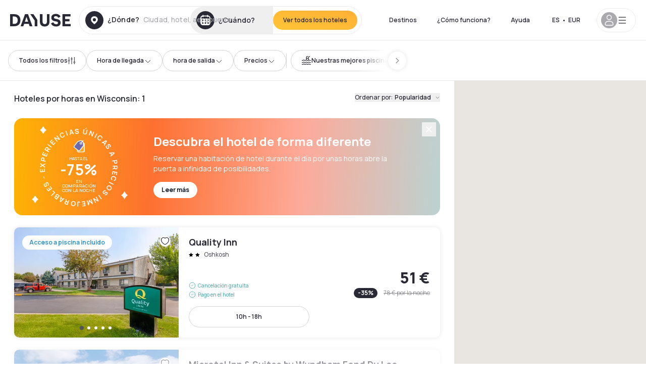

--- FILE ---
content_type: text/html; charset=utf-8
request_url: https://www.dayuse.es/s/united-states/wisconsin
body_size: 116276
content:
<!DOCTYPE html><html translate="no" lang="es-ES"><head><meta charSet="utf-8"/><meta name="viewport" content="width=device-width"/><script>
          var kameleoonLoadingTimeout = 1000;
          window.kameleoonQueue = window.kameleoonQueue || [];
          window.kameleoonStartLoadTime =  Date.now() - performance.now();
          if (!document.getElementById("kameleoonLoadingStyleSheet") && !window.kameleoonDisplayPageTimeOut)
          {
              var kameleoonS = document.getElementsByTagName("script")[0];
              var kameleoonCc = "* { visibility: hidden !important; background-image: none !important; }";
              var kameleoonStn = document.createElement("style");
              kameleoonStn.type = "text/css";
              kameleoonStn.id = "kameleoonLoadingStyleSheet";
              if (kameleoonStn.styleSheet)
              {
                  kameleoonStn.styleSheet.cssText = kameleoonCc;
              }
                  else
              {
                  kameleoonStn.appendChild(document.createTextNode(kameleoonCc));
              }
              kameleoonS.parentNode.insertBefore(kameleoonStn, kameleoonS);
              window.kameleoonDisplayPage = function(fromEngine)
                  {
                      if (!fromEngine)
                      {
                          window.kameleoonTimeout = true;
                      }
                      if (kameleoonStn.parentNode)
                      {
                          kameleoonStn.parentNode.removeChild(kameleoonStn);
                      }
                  };
              window.kameleoonDisplayPageTimeOut = window.setTimeout(window.kameleoonDisplayPage, kameleoonLoadingTimeout);
          }</script><script type="text/javascript" src="/enkoleoma.js" async=""></script><script>
              (function(w,d,s,l,i){w[l]=w[l]||[];w[l].push({'gtm.start':
              new Date().getTime(),event:'gtm.js'});var f=d.getElementsByTagName(s)[0],
              j=d.createElement(s),dl=l!='dataLayer'?'&l='+l:'';j.async=true;j.src=
              'https://sgtm.dayuse.es/tms?id='+i+dl;f.parentNode.insertBefore(j,f);
              })(window,document,'script','dataLayer', 'GTM-PFRJSLZ');
              </script><title>Hoteles por Horas en Wisconsin | Dayuse - Ahorra hasta 75% </title><meta name="robots" content="index,follow"/><meta name="description" content="Reserva un hotel por horas en Wisconsin. Ahorra hasta 75%. Habitaciones de 3h, 6h, 8h o 12h según tu necesidad. Sin tarjeta. Cancelación gratis. "/><link rel="alternate" hrefLang="fr-FR" href="https://www.dayuse.fr/s/united-states/wisconsin"/><link rel="alternate" hrefLang="en-GB" href="https://www.dayuse.co.uk/s/united-states/wisconsin"/><link rel="alternate" hrefLang="it-IT" href="https://www.dayuse-hotels.it/s/united-states/wisconsin"/><link rel="alternate" hrefLang="es-ES" href="https://www.dayuse.es/s/united-states/wisconsin"/><link rel="alternate" hrefLang="de-DE" href="https://www.dayuse.de/s/united-states/wisconsin"/><link rel="alternate" hrefLang="fr-BE" href="https://www.dayuse.be/s/united-states/wisconsin"/><link rel="alternate" hrefLang="nl-BE" href="https://nl.dayuse.be/s/united-states/wisconsin"/><link rel="alternate" hrefLang="fr-CH" href="https://www.dayuse.ch/s/united-states/wisconsin"/><link rel="alternate" hrefLang="de-CH" href="https://de.dayuse.ch/s/united-states/wisconsin"/><link rel="alternate" hrefLang="pt-BR" href="https://www.dayuse.net.br/s/united-states/wisconsin"/><link rel="alternate" hrefLang="pt-PT" href="https://pt.dayuse.com/s/united-states/wisconsin"/><link rel="alternate" hrefLang="nl-NL" href="https://www.dayuse.nl/s/united-states/wisconsin"/><link rel="alternate" hrefLang="de-AT" href="https://www.dayuse.at/s/united-states/wisconsin"/><link rel="alternate" hrefLang="en-AU" href="https://au.dayuse.com/s/united-states/wisconsin"/><link rel="alternate" hrefLang="en-IE" href="https://www.dayuse.ie/s/united-states/wisconsin"/><link rel="alternate" hrefLang="zh-HK" href="https://www.dayuse.com.hk/s/united-states/wisconsin"/><link rel="alternate" hrefLang="en-HK" href="https://en.dayuse.com.hk/s/united-states/wisconsin"/><link rel="alternate" hrefLang="en-AE" href="https://www.dayuse.ae/s/united-states/wisconsin"/><link rel="alternate" hrefLang="en-QA" href="https://qa.dayuse.com/s/united-states/wisconsin"/><link rel="alternate" hrefLang="en-BH" href="https://bh.dayuse.com/s/united-states/wisconsin"/><link rel="alternate" hrefLang="en-CA" href="https://ca.dayuse.com/s/united-states/wisconsin"/><link rel="alternate" hrefLang="en-SG" href="https://www.dayuse.sg/s/united-states/wisconsin"/><link rel="alternate" hrefLang="en-SE" href="https://www.dayuse.se/s/united-states/wisconsin"/><link rel="alternate" hrefLang="en-TH" href="https://th.dayuse.com/s/united-states/wisconsin"/><link rel="alternate" hrefLang="ko-KR" href="https://kr.dayuse.com/s/united-states/wisconsin"/><link rel="alternate" hrefLang="en-NZ" href="https://nz.dayuse.com/s/united-states/wisconsin"/><link rel="alternate" hrefLang="en-US" href="https://www.dayuse.com/s/united-states/wisconsin"/><link rel="alternate" hrefLang="en" href="https://www.dayuse.com/s/united-states/wisconsin"/><link rel="alternate" hrefLang="fr" href="https://www.dayuse.fr/s/united-states/wisconsin"/><link rel="alternate" hrefLang="de" href="https://www.dayuse.de/s/united-states/wisconsin"/><link rel="alternate" hrefLang="es" href="https://www.dayuse.es/s/united-states/wisconsin"/><link rel="alternate" hrefLang="it" href="https://www.dayuse-hotels.it/s/united-states/wisconsin"/><link rel="alternate" hrefLang="nl" href="https://www.dayuse.nl/s/united-states/wisconsin"/><link rel="alternate" hrefLang="pt" href="https://pt.dayuse.com/s/united-states/wisconsin"/><link rel="alternate" hrefLang="zh" href="https://www.dayuse.com.hk/s/united-states/wisconsin"/><link rel="alternate" hrefLang="ko" href="https://kr.dayuse.com/s/united-states/wisconsin"/><link rel="alternate" hrefLang="zh-CN" href="https://cn.dayuse.com/s/united-states/wisconsin"/><link rel="alternate" hrefLang="ja-JP" href="https://jp.dayuse.com/s/united-states/wisconsin"/><link rel="alternate" hrefLang="en-IN" href="https://in.dayuse.com/s/united-states/wisconsin"/><link rel="alternate" hrefLang="el-GR" href="https://gr.dayuse.com/s/united-states/wisconsin"/><link rel="alternate" hrefLang="es-MX" href="https://mx.dayuse.com/s/united-states/wisconsin"/><link rel="alternate" hrefLang="tr-TR" href="https://tr.dayuse.com/s/united-states/wisconsin"/><link rel="alternate" hrefLang="vi-VN" href="https://vn.dayuse.com/s/united-states/wisconsin"/><link rel="alternate" hrefLang="id-ID" href="https://id.dayuse.com/s/united-states/wisconsin"/><link rel="alternate" hrefLang="pl-PL" href="https://pl.dayuse.com/s/united-states/wisconsin"/><link rel="alternate" hrefLang="en-MY" href="https://my.dayuse.com/s/united-states/wisconsin"/><link rel="alternate" hrefLang="en-PH" href="https://ph.dayuse.com/s/united-states/wisconsin"/><link rel="alternate" hrefLang="es-AR" href="https://ar.dayuse.com/s/united-states/wisconsin"/><link rel="alternate" hrefLang="en-ZA" href="https://za.dayuse.com/s/united-states/wisconsin"/><link rel="alternate" hrefLang="no-NO" href="https://no.dayuse.com/s/united-states/wisconsin"/><link rel="alternate" hrefLang="ro-RO" href="https://ro.dayuse.com/s/united-states/wisconsin"/><link rel="alternate" hrefLang="da-DK" href="https://dk.dayuse.com/s/united-states/wisconsin"/><link rel="alternate" hrefLang="bg-BG" href="https://bg.dayuse.com/s/united-states/wisconsin"/><link rel="alternate" hrefLang="fi-FI" href="https://fi.dayuse.com/s/united-states/wisconsin"/><link rel="alternate" hrefLang="hr-HR" href="https://hr.dayuse.com/s/united-states/wisconsin"/><link rel="alternate" hrefLang="hu-HU" href="https://hu.dayuse.com/s/united-states/wisconsin"/><link rel="alternate" hrefLang="es-CL" href="https://cl.dayuse.com/s/united-states/wisconsin"/><link rel="alternate" hrefLang="sk-SK" href="https://sk.dayuse.com/s/united-states/wisconsin"/><link rel="alternate" hrefLang="es-EC" href="https://ec.dayuse.com/s/united-states/wisconsin"/><link rel="alternate" hrefLang="es-CR" href="https://cr.dayuse.com/s/united-states/wisconsin"/><link rel="alternate" hrefLang="es-CO" href="https://co.dayuse.com/s/united-states/wisconsin"/><meta property="og:title" content="Hoteles por Horas en Wisconsin | Dayuse - Ahorra hasta 75% "/><meta property="og:description" content="Reserva un hotel por horas en Wisconsin. Ahorra hasta 75%. Habitaciones de 3h, 6h, 8h o 12h según tu necesidad. Sin tarjeta. Cancelación gratis. "/><link rel="canonical" href="https://www.dayuse.es/s/united-states/wisconsin"/><link rel="alternate" href="/search-page-rss-feed.xml" type="application/rss+xml"/><script type="application/ld+json">{"@context":"https://schema.org","@type":"Hotel","aggregateRating":{"@type":"AggregateRating","ratingValue":"4.7","reviewCount":"224"},"name":"Dayuse","url":"https://www.dayuse.com","sameAs":["https://www.linkedin.com/company/dayuse-hotels","https://www.facebook.com/dayusecom","https://x.com/dayuse_en","https://www.instagram.com/dayuse/","https://www.youtube.com/@Dayuse"],"address":{"@type":"PostalAddress","streetAddress":"1200 Brickell Avenue","addressLocality":"Miami","addressRegion":"FL","postalCode":"33131","addressCountry":"US"},"location":[{"@type":"Place","address":{"@type":"PostalAddress","streetAddress":"1200 Brickell Avenue","addressLocality":"Miami","addressRegion":"FL","postalCode":"33131","addressCountry":"US"}},{"@type":"Place","address":{"@type":"PostalAddress","streetAddress":"6 Bd Poissonnière","postalCode":"75009","addressLocality":"Paris","addressCountry":"FR"}}],"contactPoint":[{"@type":"ContactPoint","telephone":"+1-929-284-2269","contactType":"customer service","areaServed":"US","availableLanguage":["English","Spanish","French"]},{"@type":"ContactPoint","telephone":"+33-1-76-36-05-96","contactType":"customer service","areaServed":"FR","availableLanguage":["French","English"]},{"@type":"ContactPoint","telephone":"+39-06-9450-3490","contactType":"customer service","areaServed":"IT","availableLanguage":["Italian","English"]},{"@type":"ContactPoint","telephone":"+44-20-4571-4354","contactType":"customer service","areaServed":"UK","availableLanguage":["English"]},{"@type":"ContactPoint","telephone":"+49-800-724-5975","contactType":"customer service","areaServed":"DE","availableLanguage":["German","English"]},{"@type":"ContactPoint","telephone":"+1-438-238-2481","contactType":"customer service","areaServed":"CA","availableLanguage":["English","French"]},{"@type":"ContactPoint","telephone":"+34-518-90-0594","contactType":"customer service","areaServed":"ES","availableLanguage":["Spanish","English"]},{"@type":"ContactPoint","telephone":"+31-85-107-0143","contactType":"customer service","areaServed":"NL","availableLanguage":["English","Ducth"]},{"@type":"ContactPoint","telephone":"+55-11-43803483","contactType":"customer service","areaServed":"BR","availableLanguage":["Portuguese","English"]}]}</script><link rel="preload" as="image" imageSrcSet="https://image.dayuse.com/hotels/18618/cad6aa76bcb14f7f3922442195d0da86-quality-inn-oshkosh.jpg?twic=v1/cover=640/quality=75 640w, https://image.dayuse.com/hotels/18618/cad6aa76bcb14f7f3922442195d0da86-quality-inn-oshkosh.jpg?twic=v1/cover=750/quality=75 750w, https://image.dayuse.com/hotels/18618/cad6aa76bcb14f7f3922442195d0da86-quality-inn-oshkosh.jpg?twic=v1/cover=828/quality=75 828w, https://image.dayuse.com/hotels/18618/cad6aa76bcb14f7f3922442195d0da86-quality-inn-oshkosh.jpg?twic=v1/cover=1080/quality=75 1080w, https://image.dayuse.com/hotels/18618/cad6aa76bcb14f7f3922442195d0da86-quality-inn-oshkosh.jpg?twic=v1/cover=1200/quality=75 1200w, https://image.dayuse.com/hotels/18618/cad6aa76bcb14f7f3922442195d0da86-quality-inn-oshkosh.jpg?twic=v1/cover=1920/quality=75 1920w, https://image.dayuse.com/hotels/18618/cad6aa76bcb14f7f3922442195d0da86-quality-inn-oshkosh.jpg?twic=v1/cover=2048/quality=75 2048w, https://image.dayuse.com/hotels/18618/cad6aa76bcb14f7f3922442195d0da86-quality-inn-oshkosh.jpg?twic=v1/cover=3840/quality=75 3840w" imageSizes="(min-width:768px) 420px, 100vw"/><link rel="preload" as="image" imageSrcSet="https://image.dayuse.com/hotels/18618/f6de550ae724cc4d2cdb7c3f3de3bb98-quality-inn-oshkosh.jpg?twic=v1/cover=640/quality=75 640w, https://image.dayuse.com/hotels/18618/f6de550ae724cc4d2cdb7c3f3de3bb98-quality-inn-oshkosh.jpg?twic=v1/cover=750/quality=75 750w, https://image.dayuse.com/hotels/18618/f6de550ae724cc4d2cdb7c3f3de3bb98-quality-inn-oshkosh.jpg?twic=v1/cover=828/quality=75 828w, https://image.dayuse.com/hotels/18618/f6de550ae724cc4d2cdb7c3f3de3bb98-quality-inn-oshkosh.jpg?twic=v1/cover=1080/quality=75 1080w, https://image.dayuse.com/hotels/18618/f6de550ae724cc4d2cdb7c3f3de3bb98-quality-inn-oshkosh.jpg?twic=v1/cover=1200/quality=75 1200w, https://image.dayuse.com/hotels/18618/f6de550ae724cc4d2cdb7c3f3de3bb98-quality-inn-oshkosh.jpg?twic=v1/cover=1920/quality=75 1920w, https://image.dayuse.com/hotels/18618/f6de550ae724cc4d2cdb7c3f3de3bb98-quality-inn-oshkosh.jpg?twic=v1/cover=2048/quality=75 2048w, https://image.dayuse.com/hotels/18618/f6de550ae724cc4d2cdb7c3f3de3bb98-quality-inn-oshkosh.jpg?twic=v1/cover=3840/quality=75 3840w" imageSizes="(min-width:768px) 420px, 100vw"/><link rel="preload" as="image" imageSrcSet="https://image.dayuse.com/hotels/19850/cdb5cd984334c09ad1743aead1f7896f-microtel-inn-suites.jpg?twic=v1/cover=640/quality=75 640w, https://image.dayuse.com/hotels/19850/cdb5cd984334c09ad1743aead1f7896f-microtel-inn-suites.jpg?twic=v1/cover=750/quality=75 750w, https://image.dayuse.com/hotels/19850/cdb5cd984334c09ad1743aead1f7896f-microtel-inn-suites.jpg?twic=v1/cover=828/quality=75 828w, https://image.dayuse.com/hotels/19850/cdb5cd984334c09ad1743aead1f7896f-microtel-inn-suites.jpg?twic=v1/cover=1080/quality=75 1080w, https://image.dayuse.com/hotels/19850/cdb5cd984334c09ad1743aead1f7896f-microtel-inn-suites.jpg?twic=v1/cover=1200/quality=75 1200w, https://image.dayuse.com/hotels/19850/cdb5cd984334c09ad1743aead1f7896f-microtel-inn-suites.jpg?twic=v1/cover=1920/quality=75 1920w, https://image.dayuse.com/hotels/19850/cdb5cd984334c09ad1743aead1f7896f-microtel-inn-suites.jpg?twic=v1/cover=2048/quality=75 2048w, https://image.dayuse.com/hotels/19850/cdb5cd984334c09ad1743aead1f7896f-microtel-inn-suites.jpg?twic=v1/cover=3840/quality=75 3840w" imageSizes="(min-width:768px) 420px, 100vw"/><link rel="preload" as="image" imageSrcSet="https://image.dayuse.com/hotels/19850/14b92b310bc1258ebdc626e2a4cf1904-microtel-inn-suites.jpg?twic=v1/cover=640/quality=75 640w, https://image.dayuse.com/hotels/19850/14b92b310bc1258ebdc626e2a4cf1904-microtel-inn-suites.jpg?twic=v1/cover=750/quality=75 750w, https://image.dayuse.com/hotels/19850/14b92b310bc1258ebdc626e2a4cf1904-microtel-inn-suites.jpg?twic=v1/cover=828/quality=75 828w, https://image.dayuse.com/hotels/19850/14b92b310bc1258ebdc626e2a4cf1904-microtel-inn-suites.jpg?twic=v1/cover=1080/quality=75 1080w, https://image.dayuse.com/hotels/19850/14b92b310bc1258ebdc626e2a4cf1904-microtel-inn-suites.jpg?twic=v1/cover=1200/quality=75 1200w, https://image.dayuse.com/hotels/19850/14b92b310bc1258ebdc626e2a4cf1904-microtel-inn-suites.jpg?twic=v1/cover=1920/quality=75 1920w, https://image.dayuse.com/hotels/19850/14b92b310bc1258ebdc626e2a4cf1904-microtel-inn-suites.jpg?twic=v1/cover=2048/quality=75 2048w, https://image.dayuse.com/hotels/19850/14b92b310bc1258ebdc626e2a4cf1904-microtel-inn-suites.jpg?twic=v1/cover=3840/quality=75 3840w" imageSizes="(min-width:768px) 420px, 100vw"/><link rel="preload" as="image" imageSrcSet="https://image.dayuse.com/hotels/17345/71b9a0b10bb988dc936c2963a8a7dd1b-comfort-suites-oshkosh.jpg?twic=v1/cover=640/quality=75 640w, https://image.dayuse.com/hotels/17345/71b9a0b10bb988dc936c2963a8a7dd1b-comfort-suites-oshkosh.jpg?twic=v1/cover=750/quality=75 750w, https://image.dayuse.com/hotels/17345/71b9a0b10bb988dc936c2963a8a7dd1b-comfort-suites-oshkosh.jpg?twic=v1/cover=828/quality=75 828w, https://image.dayuse.com/hotels/17345/71b9a0b10bb988dc936c2963a8a7dd1b-comfort-suites-oshkosh.jpg?twic=v1/cover=1080/quality=75 1080w, https://image.dayuse.com/hotels/17345/71b9a0b10bb988dc936c2963a8a7dd1b-comfort-suites-oshkosh.jpg?twic=v1/cover=1200/quality=75 1200w, https://image.dayuse.com/hotels/17345/71b9a0b10bb988dc936c2963a8a7dd1b-comfort-suites-oshkosh.jpg?twic=v1/cover=1920/quality=75 1920w, https://image.dayuse.com/hotels/17345/71b9a0b10bb988dc936c2963a8a7dd1b-comfort-suites-oshkosh.jpg?twic=v1/cover=2048/quality=75 2048w, https://image.dayuse.com/hotels/17345/71b9a0b10bb988dc936c2963a8a7dd1b-comfort-suites-oshkosh.jpg?twic=v1/cover=3840/quality=75 3840w" imageSizes="(min-width:768px) 420px, 100vw"/><link rel="preload" as="image" imageSrcSet="https://image.dayuse.com/hotels/17345/7a0d32309b1d3b09cf54a64afe8e4760-comfort-suites-oshkosh.jpg?twic=v1/cover=640/quality=75 640w, https://image.dayuse.com/hotels/17345/7a0d32309b1d3b09cf54a64afe8e4760-comfort-suites-oshkosh.jpg?twic=v1/cover=750/quality=75 750w, https://image.dayuse.com/hotels/17345/7a0d32309b1d3b09cf54a64afe8e4760-comfort-suites-oshkosh.jpg?twic=v1/cover=828/quality=75 828w, https://image.dayuse.com/hotels/17345/7a0d32309b1d3b09cf54a64afe8e4760-comfort-suites-oshkosh.jpg?twic=v1/cover=1080/quality=75 1080w, https://image.dayuse.com/hotels/17345/7a0d32309b1d3b09cf54a64afe8e4760-comfort-suites-oshkosh.jpg?twic=v1/cover=1200/quality=75 1200w, https://image.dayuse.com/hotels/17345/7a0d32309b1d3b09cf54a64afe8e4760-comfort-suites-oshkosh.jpg?twic=v1/cover=1920/quality=75 1920w, https://image.dayuse.com/hotels/17345/7a0d32309b1d3b09cf54a64afe8e4760-comfort-suites-oshkosh.jpg?twic=v1/cover=2048/quality=75 2048w, https://image.dayuse.com/hotels/17345/7a0d32309b1d3b09cf54a64afe8e4760-comfort-suites-oshkosh.jpg?twic=v1/cover=3840/quality=75 3840w" imageSizes="(min-width:768px) 420px, 100vw"/><meta name="next-head-count" content="80"/><link rel="preconnect" href="https://fonts.googleapis.com"/><link rel="preconnect" href="https://fonts.gstatic.com"/><link rel="stylesheet" data-href="https://fonts.googleapis.com/css2?family=Manrope:wght@200;300;400;500;600;700;800&amp;display=swap"/><link rel="preconnect" href="https://dayuse.twic.pics"/><link rel="shortcut icon" type="image/png" sizes="192x192" href="/android-chrome-192x192.png"/><link rel="apple-touch-icon" type="image/png" sizes="192x192" href="/apple-touch-icon.png"/><link rel="preload" href="/_next/static/css/bb234f50a4a930d6.css" as="style" crossorigin="anonymous"/><link rel="stylesheet" href="/_next/static/css/bb234f50a4a930d6.css" crossorigin="anonymous" data-n-g=""/><link rel="preload" href="/_next/static/css/5689c02ad49ccb8d.css" as="style" crossorigin="anonymous"/><link rel="stylesheet" href="/_next/static/css/5689c02ad49ccb8d.css" crossorigin="anonymous" data-n-p=""/><link rel="preload" href="/_next/static/css/4cd358ba8304893d.css" as="style" crossorigin="anonymous"/><link rel="stylesheet" href="/_next/static/css/4cd358ba8304893d.css" crossorigin="anonymous" data-n-p=""/><link rel="preload" href="/_next/static/css/9b2e6fdf18214438.css" as="style" crossorigin="anonymous"/><link rel="stylesheet" href="/_next/static/css/9b2e6fdf18214438.css" crossorigin="anonymous" data-n-p=""/><noscript data-n-css=""></noscript><script defer="" crossorigin="anonymous" nomodule="" src="/_next/static/chunks/polyfills-42372ed130431b0a.js"></script><script src="/_next/static/chunks/webpack-494baffd4e1fadf8.js" defer="" crossorigin="anonymous"></script><script src="/_next/static/chunks/framework-ccff4bb10ca7a844.js" defer="" crossorigin="anonymous"></script><script src="/_next/static/chunks/main-8f709d2a56ffa5e0.js" defer="" crossorigin="anonymous"></script><script src="/_next/static/chunks/pages/_app-1f243904ba75b180.js" defer="" crossorigin="anonymous"></script><script src="/_next/static/chunks/11e07bb4-ecab8e418514ca72.js" defer="" crossorigin="anonymous"></script><script src="/_next/static/chunks/2c796e83-4ea4cf921a4cf480.js" defer="" crossorigin="anonymous"></script><script src="/_next/static/chunks/6424-aa82e0af8d62506d.js" defer="" crossorigin="anonymous"></script><script src="/_next/static/chunks/1860-1fffb5fd01e02c9c.js" defer="" crossorigin="anonymous"></script><script src="/_next/static/chunks/9207-6d268bf4027f1d60.js" defer="" crossorigin="anonymous"></script><script src="/_next/static/chunks/1681-f89fc2bb6506fb2f.js" defer="" crossorigin="anonymous"></script><script src="/_next/static/chunks/8945-913e61c74bbb11e9.js" defer="" crossorigin="anonymous"></script><script src="/_next/static/chunks/2195-28341ed7eeaefc62.js" defer="" crossorigin="anonymous"></script><script src="/_next/static/chunks/3935-7c47be9f17285a78.js" defer="" crossorigin="anonymous"></script><script src="/_next/static/chunks/4634-3e35a0244367528a.js" defer="" crossorigin="anonymous"></script><script src="/_next/static/chunks/9755-b2886e792733da7b.js" defer="" crossorigin="anonymous"></script><script src="/_next/static/chunks/9803-cb5bb47e7a808b45.js" defer="" crossorigin="anonymous"></script><script src="/_next/static/chunks/3128-d5fd4e7c5309d162.js" defer="" crossorigin="anonymous"></script><script src="/_next/static/chunks/9490-2ce5a6c90f01ea35.js" defer="" crossorigin="anonymous"></script><script src="/_next/static/chunks/8744-47a51d4e1bd50fea.js" defer="" crossorigin="anonymous"></script><script src="/_next/static/chunks/5127-b2ce83e9c07559b4.js" defer="" crossorigin="anonymous"></script><script src="/_next/static/chunks/1129-2932f2ed263689f7.js" defer="" crossorigin="anonymous"></script><script src="/_next/static/chunks/4372-dfa72d1fd66359ba.js" defer="" crossorigin="anonymous"></script><script src="/_next/static/chunks/2032-1f95261d78ed5512.js" defer="" crossorigin="anonymous"></script><script src="/_next/static/chunks/373-e6d1c1c847c55bf5.js" defer="" crossorigin="anonymous"></script><script src="/_next/static/chunks/9662-b68c840f97ec1763.js" defer="" crossorigin="anonymous"></script><script src="/_next/static/chunks/8162-517609a67eb1c8dc.js" defer="" crossorigin="anonymous"></script><script src="/_next/static/chunks/544-a2b71707b36e1453.js" defer="" crossorigin="anonymous"></script><script src="/_next/static/chunks/2429-572e803dc6f606ca.js" defer="" crossorigin="anonymous"></script><script src="/_next/static/chunks/9324-f78412b2ca3262b3.js" defer="" crossorigin="anonymous"></script><script src="/_next/static/chunks/7632-338909887821353c.js" defer="" crossorigin="anonymous"></script><script src="/_next/static/chunks/7483-98f2964ec880521b.js" defer="" crossorigin="anonymous"></script><script src="/_next/static/chunks/9743-d3238b15c014d820.js" defer="" crossorigin="anonymous"></script><script src="/_next/static/chunks/6175-4f03b81fbe54518b.js" defer="" crossorigin="anonymous"></script><script src="/_next/static/chunks/pages/s/%5B%5B...slug%5D%5D-faa770376964b958.js" defer="" crossorigin="anonymous"></script><script src="/_next/static/5a3e81dbfd9669d5d76c0f4d77b3290453df30bb/_buildManifest.js" defer="" crossorigin="anonymous"></script><script src="/_next/static/5a3e81dbfd9669d5d76c0f4d77b3290453df30bb/_ssgManifest.js" defer="" crossorigin="anonymous"></script><link rel="stylesheet" href="https://fonts.googleapis.com/css2?family=Manrope:wght@200;300;400;500;600;700;800&display=swap"/></head><body><noscript></noscript><div id="__next"><div><div class="sticky top-0 z-30 hidden md:block"></div><header class="z-40 h-20 left-0 right-0 top-0 sticky md:block hidden border-b"><div class="flex items-center justify-between h-full px-5"><div class="flex flex-1 items-center justify-between md:justify-start"><div class="flex"><div class="block md:hidden text-shadow-black"><div class="flex items-center h-full"><svg class="h-6 w-6 mr-4" type="button" aria-haspopup="dialog" aria-expanded="false" aria-controls="radix-:R1b66:" data-state="closed"><use href="/common-icons-1764665529445.sprite.svg#menu"></use></svg></div></div><a class="mr-4 text-shadow-black" href="/"><span class="sr-only">Dayuse</span><svg data-name="Layer 1" xmlns="http://www.w3.org/2000/svg" viewBox="0 0 481.62 100" width="120" height="30" fill="currentColor"><path d="M481.62 97.76v-18.1H437.3V58.77h35.49v-18H437.3V20.2h43.76V2.1h-64.93v95.66zm-156-22.16c6 15.42 20.9 24.26 40.68 24.26 22.2 0 35.7-11.36 35.7-30.29 0-14.59-8.84-24.69-28.19-28.48l-13.51-2.66c-7.85-1.54-11.78-5.19-11.78-10 0-6.73 5.61-10.66 15-10.66s16.27 4.77 20.34 13.33L401 21.74C395.93 8.13 382 0 363.39 0c-21.6 0-35.76 10.8-35.76 29.87 0 14.73 9.11 24.27 27.2 27.77l13.61 2.67C376.85 62 381.06 65.5 381.06 71c0 7-5.61 11.08-14.86 11.08-10.66 0-18.1-5.75-23-16.27zM275.17 100C298.73 100 313 86.4 313 62.55V2.1h-20v59.47c0 12.62-6.59 19.5-17.39 19.5s-17.39-6.88-17.39-19.5V2.1H237v60.45C237 86.4 251.47 100 275.17 100M160.73 2.1l34.64 50.35v45.31h21.18V47L185.69 2.1zM130.43 24l12.77 37.71h-25.53zm47.13 73.78L142.64 2.1h-24.13L83.59 97.76h21.88l6.17-18.24h37.59l6.17 18.24zM21.18 20.34H32c18.51 0 28.47 10.52 28.47 29.59S50.49 79.52 32 79.52H21.18zm11.36 77.42c32 0 49.51-17 49.51-47.83S64.52 2.1 32.54 2.1H0v95.66z"></path></svg></a></div><div class=""><div class="lg:mt-0 flex flex-wrap h-14 flex-1 rounded-full"><div class="flex items-center justify-between overflow-hidden rounded-full w-full border border-shadow-black-10"><div class="flex py-2 md:py-0 h-full"><div><div class="rounded-full md:flex items-center h-full md:pl-3 hover:cursor-pointer focus:cursor-text md:hover:bg-shadow-black-10"><div class="relative hidden md:flex items-center pr-3 font-medium"><svg class="shrink-0 text-shadow-black size-9"><use href="/common-icons-1764665529445.sprite.svg#solid-circle-place"></use></svg><div class="relative w-full"><div class="body3 focus absolute pointer-events-none whitespace-nowrap inset-0 flex items-center px-2 truncate">¿Dónde?<span class="body3 text-shadow-black-40 ml-2 truncate">Ciudad, hotel, aeropuerto...</span></div><input type="text" class="focus focus:outline-none pl-2 pr-4 truncate lg:w-40 w-full bg-transparent md:focus:bg-white hover:cursor-pointer focus:cursor-text" autoComplete="off" value=""/></div></div></div><div class="md:hidden flex items-center h-full w-full px-3 font-semibold cursor-pointer"><svg class="size-6 text-gray-500 mr-3"><use href="/common-icons-1764665529445.sprite.svg#search"></use></svg>Busca un hotel para el día</div></div><div class="flex rounded-full abtest-calendar abtest-off hover:bg-shadow-black-10"><div class="cursor-pointer"><button type="button" class="hidden md:flex items-center px-3 space-x-2 rounded-full h-full md:pr-3 md:rounded-r-none"><svg class="h-9 w-9 fill-current text-shadow-black"><use href="/common-icons-1764665529445.sprite.svg#solid-circle-calendar"></use></svg><span class="body3 focus w-24 focus:outline-none text-left whitespace-nowrap truncate">¿Cuándo?</span></button></div><div class="hidden h-full md:rounded-r-full md:flex py-2 mr-2"><button class="flex justify-center select-none items-center rounded-full text-shadow-black bg-gradient-to-bl from-[#FFAF36] to-sunshine-yellow cursor-pointer whitespace-nowrap active:bg-sunshine-yellow active:bg-none hover:bg-[#FFAF36] hover:bg-none disabled:bg-shadow-black-40 disabled:bg-none disabled:text-white disabled:cursor-default text-button-sm py-3 px-5" type="submit"><span>Ver todos los hoteles</span></button></div></div></div></div></div></div></div><div class="hidden lg:flex items-center"><button class="inline-flex items-center justify-center gap-2 whitespace-nowrap rounded-full transition-colors focus-visible:outline-none focus-visible:ring-2 focus-visible:ring-offset-2 focus-visible:ring-black disabled:pointer-events-none disabled:opacity-50 [&amp;_svg]:pointer-events-none [&amp;_svg]:size-4 [&amp;_svg]:shrink-0 bg-transparent hover:bg-[#F8F7FB] active:bg-[#E9E9F3] focus:bg-white/25 disabled:bg-shadow-black-20 ds-text-button-sm py-3 px-5 h-[42px] text-shadow-black" type="button" aria-haspopup="dialog" aria-expanded="false" aria-controls="radix-:Rd66:" data-state="closed">Destinos</button><button class="items-center justify-center gap-2 whitespace-nowrap rounded-full transition-colors focus-visible:outline-none focus-visible:ring-2 focus-visible:ring-offset-2 focus-visible:ring-black disabled:pointer-events-none disabled:opacity-50 [&amp;_svg]:pointer-events-none [&amp;_svg]:size-4 [&amp;_svg]:shrink-0 bg-transparent hover:bg-[#F8F7FB] active:bg-[#E9E9F3] focus:bg-white/25 text-shadow-black disabled:bg-shadow-black-20 ds-text-button-sm py-3 px-5 h-[42px] xl:block hidden" href="/how-it-works">¿Cómo funciona?</button><button class="items-center justify-center gap-2 whitespace-nowrap rounded-full transition-colors focus-visible:outline-none focus-visible:ring-2 focus-visible:ring-offset-2 focus-visible:ring-black disabled:pointer-events-none disabled:opacity-50 [&amp;_svg]:pointer-events-none [&amp;_svg]:size-4 [&amp;_svg]:shrink-0 bg-transparent hover:bg-[#F8F7FB] active:bg-[#E9E9F3] focus:bg-white/25 text-shadow-black disabled:bg-shadow-black-20 ds-text-button-sm py-3 px-5 h-[42px] xl:block hidden" href="https://support.dayuse.com/hc/es">Ayuda</button><button class="items-center justify-center gap-2 whitespace-nowrap rounded-full transition-colors focus-visible:outline-none focus-visible:ring-2 focus-visible:ring-offset-2 focus-visible:ring-black disabled:pointer-events-none disabled:opacity-50 [&amp;_svg]:pointer-events-none [&amp;_svg]:size-4 [&amp;_svg]:shrink-0 bg-transparent hover:bg-[#F8F7FB] active:bg-[#E9E9F3] focus:bg-white/25 text-shadow-black disabled:bg-shadow-black-20 ds-text-button-sm py-3 px-5 h-[42px] hidden">518 900 594</button><div class="pr-2"><button class="inline-flex items-center justify-center gap-2 whitespace-nowrap rounded-full transition-colors focus-visible:outline-none focus-visible:ring-2 focus-visible:ring-offset-2 focus-visible:ring-black disabled:pointer-events-none disabled:opacity-50 [&amp;_svg]:pointer-events-none [&amp;_svg]:size-4 [&amp;_svg]:shrink-0 bg-transparent hover:bg-[#F8F7FB] active:bg-[#E9E9F3] focus:bg-white/25 text-shadow-black disabled:bg-shadow-black-20 ds-text-button-sm py-3 px-5 h-[42px]" type="button" aria-haspopup="dialog" aria-expanded="false" aria-controls="radix-:R1d66:" data-state="closed"><span class="uppercase mx-1">es</span><span>•</span><span class="mx-1">EUR</span></button></div><button class="bg-white flex gap-3 items-center active:shadow-100 rounded-full h-12 pl-2 pr-4 border border-shadow-black-10 hover:border-shadow-black-80" type="button" id="radix-:R1l66:" aria-haspopup="menu" aria-expanded="false" data-state="closed" data-slot="dropdown-menu-trigger"><span class="h-8 w-8 rounded-full flex items-center justify-center uppercase bg-shadow-black-40"><svg class="h-6 w-6 text-white fill-current"><use href="/common-icons-1764665529445.sprite.svg#user"></use></svg><span class="font-bold"></span></span><svg class="h-5 w-5 text-shadow-black"><use href="/common-icons-1764665529445.sprite.svg#menu"></use></svg></button></div></div></header><script type="application/ld+json">[{"@context":"https://schema.org","@type":"Hotel","@id":"https://www.dayuse.es/hotels/usa/quality-inn-oshkosh","name":"Quality Inn","url":"https://www.dayuse.es/hotels/usa/quality-inn-oshkosh","telephone":"518 900 594","priceRange":"El precio empieza desde 55.4 EUR. Ajustamos nuestros precios regularmente","image":["https://dayuse.twic.pics/hotels/18618/cad6aa76bcb14f7f3922442195d0da86-quality-inn-oshkosh.jpg","https://dayuse.twic.pics/hotels/18618/f6de550ae724cc4d2cdb7c3f3de3bb98-quality-inn-oshkosh.jpg","https://dayuse.twic.pics/hotels/18618/ecebb0bf0c539a032fadab97304d9a5f-quality-inn-oshkosh.jpg","https://dayuse.twic.pics/hotels/18618/918869dbcab37d86a5f9b1cdbb1755a0-quality-inn-oshkosh.jpg","https://dayuse.twic.pics/hotels/18618/2f7809e4f8d4c1a3706017170988dea1-quality-inn-oshkosh.jpg","https://dayuse.twic.pics/hotels/18618/bb5f2b0cafc4670515259de2eeafb86b-quality-inn-oshkosh.jpg","https://dayuse.twic.pics/hotels/18618/d414844ab0683808c3736f8687dc67ae-quality-inn-oshkosh.jpg","https://dayuse.twic.pics/hotels/18618/6cb38f1005a260202bb8bc095f9f9632-quality-inn-oshkosh.jpg","https://dayuse.twic.pics/hotels/18618/e71bd25fb0f172867d49b1637a33e7fd-quality-inn-oshkosh.jpg","https://dayuse.twic.pics/hotels/18618/6d910b2b70d288f19f2d45e9e193c757-quality-inn-oshkosh.jpg"],"address":{"@type":"PostalAddress","addressLocality":"Oshkosh","addressRegion":""},"geo":{"latitude":"43.9966739","longitude":"-88.5729137","@type":"GeoCoordinates"},"aggregateRating":{"@type":"AggregateRating","ratingCount":1,"ratingValue":"4.6"}},{"@context":"https://schema.org","@type":"Hotel","@id":"https://www.dayuse.es/hotels/usa/microtel-inn-suites","name":"Microtel Inn & Suites by Wyndham Fond Du Lac","url":"https://www.dayuse.es/hotels/usa/microtel-inn-suites","telephone":"518 900 594","priceRange":"El precio empieza desde 0 EUR. Ajustamos nuestros precios regularmente","image":["https://dayuse.twic.pics/hotels/19850/cdb5cd984334c09ad1743aead1f7896f-microtel-inn-suites.jpg","https://dayuse.twic.pics/hotels/19850/14b92b310bc1258ebdc626e2a4cf1904-microtel-inn-suites.jpg","https://dayuse.twic.pics/hotels/19850/75bef0d28215f6fe52e6fa2af1991d2f-microtel-inn-suites.jpg","https://dayuse.twic.pics/hotels/19850/12b93013431311fc27f49fe897f01396-microtel-inn-suites.jpg","https://dayuse.twic.pics/hotels/19850/0dc1c8662d9b8e31630ae575d547522f-microtel-inn-suites.jpg","https://dayuse.twic.pics/hotels/19850/ef9e0166cdc7a5f33372f5f4bd2da97c-microtel-inn-suites.jpg","https://dayuse.twic.pics/hotels/19850/6ba676ba960ceb069adf4d8ce4fe8ad1-microtel-inn-suites.jpg","https://dayuse.twic.pics/hotels/19850/6169ef236b31652119173c6e6ec7cbd0-microtel-inn-suites.jpg","https://dayuse.twic.pics/hotels/19850/a3d9e4c5fadb9b1cf4339087fc7430e9-microtel-inn-suites.jpg","https://dayuse.twic.pics/hotels/19850/746921ecacefa1965dcaf10c8c336bfa-microtel-inn-suites.jpg"],"address":{"@type":"PostalAddress","addressLocality":"Fond du Lac","addressRegion":""},"geo":{"latitude":"43.76023","longitude":"-88.4735409","@type":"GeoCoordinates"},"aggregateRating":{"@type":"AggregateRating","ratingCount":1,"ratingValue":"4.3"}},{"@context":"https://schema.org","@type":"Hotel","@id":"https://www.dayuse.es/hotels/usa/comfort-suites-oshkosh","name":"Comfort Suites Oshkosh","url":"https://www.dayuse.es/hotels/usa/comfort-suites-oshkosh","telephone":"518 900 594","priceRange":"El precio empieza desde 0 EUR. Ajustamos nuestros precios regularmente","image":["https://dayuse.twic.pics/hotels/17345/71b9a0b10bb988dc936c2963a8a7dd1b-comfort-suites-oshkosh.jpg","https://dayuse.twic.pics/hotels/17345/7a0d32309b1d3b09cf54a64afe8e4760-comfort-suites-oshkosh.jpg","https://dayuse.twic.pics/hotels/17345/273f66357b2f1126058121a58bda8f7c-comfort-suites-oshkosh.jpg","https://dayuse.twic.pics/hotels/17345/17067f02f4818e1b69071fb0c3238ee7-comfort-suites-oshkosh.jpg","https://dayuse.twic.pics/hotels/17345/e8ea30a07b198f85632e86a21d79bea6-comfort-suites-oshkosh.jpg","https://dayuse.twic.pics/hotels/17345/26f549992a84c1619a4a032f2bba8a87-comfort-suites-oshkosh.jpg","https://dayuse.twic.pics/hotels/17345/25986248f795bbc33eb83cce0f813468-comfort-suites-oshkosh.jpg","https://dayuse.twic.pics/hotels/17345/f6e135ff49d7a7d0cc7993a8e8a7218c-comfort-suites-oshkosh.jpg","https://dayuse.twic.pics/hotels/17345/0cc039dd0caa262e928033285d7aab07-comfort-suites-oshkosh.jpg","https://dayuse.twic.pics/hotels/17345/9b562099e2c8b97a84b7fe287007fd04-comfort-suites-oshkosh.jpg"],"address":{"@type":"PostalAddress","addressLocality":"Oshkosh","addressRegion":""},"geo":{"latitude":"44.0148009","longitude":"-88.5803044","@type":"GeoCoordinates"},"aggregateRating":{"@type":"AggregateRating","ratingCount":4,"ratingValue":"4.5"}}]</script><div class="hidden md:flex sticky top-[79px] z-30 h-20 px-4 gap-2 items-center bg-white border-b"><div class="relative"><button class="inline-flex items-center justify-center gap-2 whitespace-nowrap rounded-full transition-colors focus-visible:outline-none focus-visible:ring-2 focus-visible:ring-offset-2 focus-visible:ring-black disabled:pointer-events-none disabled:opacity-50 [&amp;_svg]:pointer-events-none [&amp;_svg]:size-4 [&amp;_svg]:shrink-0 text-shadow-black border border-shadow-black-20 bg-white active:bg-shadow-black-3 active:border-shadow-black hover:bg-shadow-black-3 ds-text-button-sm py-3 px-5 h-[42px]" type="button" aria-haspopup="dialog" aria-expanded="false" aria-controls="radix-:R26a6:" data-state="closed"><span class="">Todos los filtros</span><svg><use href="/common-icons-1764665529445.sprite.svg#filter"></use></svg></button></div><button class="inline-flex items-center justify-center gap-2 whitespace-nowrap rounded-full transition-colors focus-visible:outline-none focus-visible:ring-2 focus-visible:ring-offset-2 focus-visible:ring-black disabled:pointer-events-none disabled:opacity-50 [&amp;_svg]:pointer-events-none [&amp;_svg]:size-4 [&amp;_svg]:shrink-0 text-shadow-black border border-shadow-black-20 bg-white active:bg-shadow-black-3 active:border-shadow-black hover:bg-shadow-black-3 ds-text-button-sm py-3 px-5 h-[42px] data-[state=open]:outline data-[state=open]:outline-1 data-[state=open]:outline-offset-1 data-[state=open]:border-purple-dawn data-[state=open]:bg-pale-pink-10" type="button" aria-haspopup="dialog" aria-expanded="false" aria-controls="radix-:Raa6:" data-state="closed">Hora de llegada<svg><use href="/common-icons-1764665529445.sprite.svg#chevron-down"></use></svg></button><button class="inline-flex items-center justify-center gap-2 whitespace-nowrap rounded-full transition-colors focus-visible:outline-none focus-visible:ring-2 focus-visible:ring-offset-2 focus-visible:ring-black disabled:pointer-events-none disabled:opacity-50 [&amp;_svg]:pointer-events-none [&amp;_svg]:size-4 [&amp;_svg]:shrink-0 text-shadow-black border border-shadow-black-20 bg-white active:bg-shadow-black-3 active:border-shadow-black hover:bg-shadow-black-3 ds-text-button-sm py-3 px-5 h-[42px] data-[state=open]:outline data-[state=open]:outline-1 data-[state=open]:outline-offset-1 data-[state=open]:border-purple-dawn data-[state=open]:bg-pale-pink-10" type="button" aria-haspopup="dialog" aria-expanded="false" aria-controls="radix-:Rea6:" data-state="closed">hora de salida<svg><use href="/common-icons-1764665529445.sprite.svg#chevron-down"></use></svg></button><button class="inline-flex items-center justify-center gap-2 whitespace-nowrap rounded-full transition-colors focus-visible:outline-none focus-visible:ring-2 focus-visible:ring-offset-2 focus-visible:ring-black disabled:pointer-events-none disabled:opacity-50 [&amp;_svg]:pointer-events-none [&amp;_svg]:size-4 [&amp;_svg]:shrink-0 text-shadow-black border border-shadow-black-20 bg-white active:bg-shadow-black-3 active:border-shadow-black hover:bg-shadow-black-3 ds-text-button-sm py-3 px-5 h-[42px] data-[state=open]:outline data-[state=open]:outline-1 data-[state=open]:outline-offset-1 data-[state=open]:border-purple-dawn data-[state=open]:bg-pale-pink-10 data-[abtest-duration-filter=b]:hidden" data-abtest-duration-filter="a" type="button" aria-haspopup="dialog" aria-expanded="false" aria-controls="radix-:Ria6:" data-state="closed">Duración<svg><use href="/common-icons-1764665529445.sprite.svg#chevron-down"></use></svg></button><button class="inline-flex items-center justify-center gap-2 whitespace-nowrap rounded-full transition-colors focus-visible:outline-none focus-visible:ring-2 focus-visible:ring-offset-2 focus-visible:ring-black disabled:pointer-events-none disabled:opacity-50 [&amp;_svg]:pointer-events-none [&amp;_svg]:size-4 [&amp;_svg]:shrink-0 text-shadow-black border border-shadow-black-20 bg-white active:bg-shadow-black-3 active:border-shadow-black hover:bg-shadow-black-3 ds-text-button-sm py-3 px-5 h-[42px] data-[state=open]:outline data-[state=open]:outline-1 data-[state=open]:outline-offset-1 data-[state=open]:border-purple-dawn data-[state=open]:bg-pale-pink-10 data-[abtest-duration-filter=a]:hidden" data-abtest-duration-filter="a" type="button" aria-haspopup="dialog" aria-expanded="false" aria-controls="radix-:Rma6:" data-state="closed">Precios<svg><use href="/common-icons-1764665529445.sprite.svg#chevron-down"></use></svg></button><div data-orientation="vertical" role="none" class="shrink-0 bg-shadow-black-20 w-[1px] h-[28px] self-center"></div><div class="relative flex min-w-0"><div class="opacity-0 transition-opacity absolute flex items-center left-0 h-full pr-16 from-white to-transparent bg-gradient-to-r from-40% pointer-events-none"><button class="inline-flex items-center justify-center gap-2 whitespace-nowrap rounded-full transition-colors focus-visible:outline-none focus-visible:ring-2 focus-visible:ring-offset-2 focus-visible:ring-black disabled:pointer-events-none disabled:opacity-50 [&amp;_svg]:pointer-events-none [&amp;_svg]:size-4 [&amp;_svg]:shrink-0 text-shadow-black shadow-100 bg-white active:bg-shadow-black-3 active:border-shadow-black hover:bg-shadow-black-3 h-9 w-9 pointer-events-auto js-previous-filters" type="button"><svg><use href="/common-icons-1764665529445.sprite.svg#chevron-left"></use></svg></button></div><div class="overflow-x-scroll flex gap-2 items-center px-2 py-2 -my-2 scrollbar-hide"><button type="button" role="switch" aria-checked="false" data-state="unchecked" value="on" class="inline-flex items-center justify-center gap-2 whitespace-nowrap transition-colors focus-visible:outline-none focus-visible:ring-2 focus-visible:ring-offset-2 focus-visible:ring-black disabled:pointer-events-none [&amp;_svg]:pointer-events-none [&amp;_svg]:shrink-0 text-shadow-black rounded-full bg-white border border-shadow-black-20 hover:border-shadow-black-60 font-semibold disabled:opacity-40 data-[state=checked]:border-purple-dawn data-[state=checked]:bg-[#F1EFFF] ds-text-button-sm py-3 px-5 h-[42px] js-superfilter" data-category-name="best-pools" data-category-type="functional" data-active="true"><svg class="size-5"><use href="/hotel-amenities-icons-1764665529596.sprite.svg#outdoor-pool"></use></svg><span>Nuestras mejores piscinas</span><span data-state="unchecked" class="data-[state=unchecked]:hidden"><svg class="size-3"><use href="/common-icons-1764665529445.sprite.svg#cross"></use></svg></span></button><input type="checkbox" aria-hidden="true" style="transform:translateX(-100%);position:absolute;pointer-events:none;opacity:0;margin:0" tabindex="-1" value="on"/></div><div class="transition-opacity absolute flex items-center -right-0 h-full pl-16 from-white to-transparent bg-gradient-to-l from-40% pointer-events-none"><button class="inline-flex items-center justify-center gap-2 whitespace-nowrap rounded-full transition-colors focus-visible:outline-none focus-visible:ring-2 focus-visible:ring-offset-2 focus-visible:ring-black disabled:pointer-events-none disabled:opacity-50 [&amp;_svg]:pointer-events-none [&amp;_svg]:size-4 [&amp;_svg]:shrink-0 text-shadow-black shadow-100 bg-white active:bg-shadow-black-3 active:border-shadow-black hover:bg-shadow-black-3 h-9 w-9 pointer-events-auto js-next-filters" type="button"><svg><use href="/common-icons-1764665529445.sprite.svg#chevron-right"></use></svg></button></div></div></div><main class="w-full xl:flex"><div class="relative bg-white rounded-t-3xl h-full transition-duration-300 xl:max-w-[900px] max-w-full flex-auto"><div class="fixed -left-2 -right-2 md:hidden z-40 md:shadow-md"><div class="flex items-center justify-between bg-white py-2 ds-container h-16 gap-4"><div class="flex items-center"><div class="flex items-center h-full"><svg class="h-6 w-6 mr-4" type="button" aria-haspopup="dialog" aria-expanded="false" aria-controls="radix-:Rkmq6:" data-state="closed"><use href="/common-icons-1764665529445.sprite.svg#menu"></use></svg></div></div><div class="flex flex-1 min-w-0 h-full rounded-full px-5 md:shadow-lg bg-[#F2F2F3]"><div class="flex items-center flex-1 min-w-0 mx-2 divide-x divide-shadow-black-40"><div class="min-w-0 flex-1"><button class="body4 bold outline-none flex min-w-0 w-full pr-2 text-left"><span class="text-[#898191] truncate">ciudad, hotel, ...</span></button></div><div class="abtest-calendar abtest-off"><button class="whitespace-nowrap pl-3"><span class="body3 whitespace-nowrap">¿Cuándo?</span></button></div></div></div><div class="relative"><button class="inline-flex items-center justify-center gap-2 whitespace-nowrap rounded-full transition-colors focus-visible:outline-none focus-visible:ring-2 focus-visible:ring-offset-2 focus-visible:ring-black disabled:pointer-events-none disabled:opacity-50 [&amp;_svg]:pointer-events-none [&amp;_svg]:size-4 [&amp;_svg]:shrink-0 text-shadow-black bg-white active:bg-shadow-black-3 active:border-shadow-black hover:bg-shadow-black-3 h-9 w-9 border border-shadow-black-20" type="button" aria-haspopup="dialog" aria-expanded="false" aria-controls="radix-:R5kmq6:" data-state="closed"><span class="sr-only">Todos los filtros</span><svg><use href="/common-icons-1764665529445.sprite.svg#filter"></use></svg></button></div></div><div class="floating-bar w-full overflow-auto px-4 pt-2 pb-4 flex gap-2 transition-[background] scrollbar-hide"><button class="inline-flex items-center justify-center gap-2 whitespace-nowrap rounded-full transition-colors focus-visible:outline-none focus-visible:ring-2 focus-visible:ring-offset-2 focus-visible:ring-black disabled:pointer-events-none disabled:opacity-50 [&amp;_svg]:pointer-events-none [&amp;_svg]:size-4 [&amp;_svg]:shrink-0 text-shadow-black shadow-100 bg-white active:bg-shadow-black-3 active:border-shadow-black hover:bg-shadow-black-3 ds-text-button-sm py-3 px-5 h-[42px] data-[state=open]:outline data-[state=open]:outline-1 data-[state=open]:outline-offset-1" type="button" aria-haspopup="dialog" aria-expanded="false" aria-controls="radix-:Romq6:" data-state="closed">Hora de llegada<svg><use href="/common-icons-1764665529445.sprite.svg#chevron-down"></use></svg></button><button class="inline-flex items-center justify-center gap-2 whitespace-nowrap rounded-full transition-colors focus-visible:outline-none focus-visible:ring-2 focus-visible:ring-offset-2 focus-visible:ring-black disabled:pointer-events-none disabled:opacity-50 [&amp;_svg]:pointer-events-none [&amp;_svg]:size-4 [&amp;_svg]:shrink-0 text-shadow-black shadow-100 bg-white active:bg-shadow-black-3 active:border-shadow-black hover:bg-shadow-black-3 ds-text-button-sm py-3 px-5 h-[42px] data-[state=open]:outline data-[state=open]:outline-1 data-[state=open]:outline-offset-1" type="button" aria-haspopup="dialog" aria-expanded="false" aria-controls="radix-:R18mq6:" data-state="closed">hora de salida<svg><use href="/common-icons-1764665529445.sprite.svg#chevron-down"></use></svg></button><button class="inline-flex items-center justify-center gap-2 whitespace-nowrap rounded-full transition-colors focus-visible:outline-none focus-visible:ring-2 focus-visible:ring-offset-2 focus-visible:ring-black disabled:pointer-events-none disabled:opacity-50 [&amp;_svg]:pointer-events-none [&amp;_svg]:size-4 [&amp;_svg]:shrink-0 text-shadow-black shadow-100 bg-white active:bg-shadow-black-3 active:border-shadow-black hover:bg-shadow-black-3 ds-text-button-sm py-3 px-5 h-[42px] data-[state=open]:outline data-[state=open]:outline-1 data-[state=open]:outline-offset-1 data-[abtest-duration-filter=b]:hidden" data-abtest-duration-filter="a" type="button" aria-haspopup="dialog" aria-expanded="false" aria-controls="radix-:R1omq6:" data-state="closed">Duración<svg><use href="/common-icons-1764665529445.sprite.svg#chevron-down"></use></svg></button><button class="inline-flex items-center justify-center gap-2 whitespace-nowrap rounded-full transition-colors focus-visible:outline-none focus-visible:ring-2 focus-visible:ring-offset-2 focus-visible:ring-black disabled:pointer-events-none disabled:opacity-50 [&amp;_svg]:pointer-events-none [&amp;_svg]:size-4 [&amp;_svg]:shrink-0 text-shadow-black shadow-100 bg-white active:bg-shadow-black-3 active:border-shadow-black hover:bg-shadow-black-3 ds-text-button-sm py-3 px-5 h-[42px] data-[state=open]:outline data-[state=open]:outline-1 data-[state=open]:outline-offset-1 data-[abtest-duration-filter=a]:hidden" data-abtest-duration-filter="a" type="button" aria-haspopup="dialog" aria-expanded="false" aria-controls="radix-:R28mq6:" data-state="closed">Precios<svg><use href="/common-icons-1764665529445.sprite.svg#chevron-down"></use></svg></button><div data-orientation="vertical" role="none" class="shrink-0 bg-shadow-black-20 w-[1px] h-[28px] self-center"></div><button type="button" role="switch" aria-checked="false" data-state="unchecked" value="on" class="inline-flex items-center justify-center gap-2 whitespace-nowrap transition-colors focus-visible:outline-none focus-visible:ring-2 focus-visible:ring-offset-2 focus-visible:ring-black disabled:pointer-events-none [&amp;_svg]:pointer-events-none [&amp;_svg]:shrink-0 text-shadow-black rounded-full bg-white shadow-200 border-shadow-black-80 hover:border-shadow-black-80 font-semibold disabled:opacity-40 data-[state=checked]:bg-[#F1EFFF] data-[state=checked]:text-shadow-black data-[state=checked]:border-purple-dawn data-[state=checked]:border ds-text-button-sm py-3 px-5 h-[42px] js-superfilter" data-category-name="best-pools" data-category-type="functional" data-active="true"><svg class="size-5"><use href="/hotel-amenities-icons-1764665529596.sprite.svg#outdoor-pool"></use></svg><span>Nuestras mejores piscinas</span><span data-state="unchecked" class="data-[state=unchecked]:hidden"><svg class="size-3"><use href="/common-icons-1764665529445.sprite.svg#cross"></use></svg></span></button><input type="checkbox" aria-hidden="true" style="transform:translateX(-100%);position:absolute;pointer-events:none;opacity:0;margin:0" tabindex="-1" value="on"/></div></div><div class="js-search-banner-gift-card hidden"></div><div class="relative xl:hidden" style="height:40vh;z-index:-1"></div><div class="relative bg-white z-10 rounded-t-3xl" style="transform:translateY(0px)"><div style="touch-action:none" class="flex justify-center py-4 xl:hidden select-none"><span class="block h-1 w-[100px] bg-[#D0CCD3] rounded-full"></span></div><article data-search-type="classic" id="js-search-results" class="bg-white md:pt-6"><div class="flex justify-between md:px-7 px-4 pb-0 md:pb-4 pt-3 md:pt-0 w-full"><div class="flex-inline justify-center md:justify-start title6 w-full text-center md:text-left mb-4 md:mb-0"><h1 class="inline">Hoteles por horas en  Wisconsin</h1><span>:<!-- --> <!-- -->1</span></div><div class="w-full md:block hidden"><div class="relative" id="js-search-sort"><div class="flex justify-end w-full"><button name="sort" class="flex items-center"><div class="body4 mr-1">Ordenar por<!-- -->:</div><div class="text-button-sm">Popularidad</div><svg class="ml-2 size-[10px] -rotate-90"><use href="/common-icons-1764665529445.sprite.svg#chevron-left"></use></svg></button></div></div></div></div><div class="relative"><div class="flex flex-col"><section data-abtest-search-ranking="a" class="js-search-results-cardhotel md:py-3 md:px-7 p-4 md:p-0 rounded-10 md:rounded-20" data-hotel="18618" data-online-max-reduction-percentage="0"><div data-hotel-id="18618" class="relative bg-white w-full flex flex-col md:flex-row md:flex-nowrap rounded-10 shadow-100 hover:shadow-200 duration-100"><a target="_self" rel="noreferrer" title="Quality Inn" class="absolute top-0 right-0 left-0 bottom-0 text-[0px]" href="/hotels/usa/quality-inn-oshkosh">Quality Inn</a><div class="relative mb-2 md:mb-0 md:w-[326px] md:flex-none md:rounded-l-10"><div class="bg-white pt-[56.25%] md:pt-[66.66%] h-full overflow-hidden relative rounded-t-10 md:rounded-r-none md:rounded-l-10"><button class="js-button-favorite z-20 absolute top-0 h-[22px] w-[22px] flex justify-center items-center rounded-full bg-white m-4 focus:outline-none right-0"><svg class="size-[18px] mx-auto"><use href="/common-icons-1764665529445.sprite.svg#heart"></use></svg></button><div class="absolute lg:overflow-x-hidden top-0 left-0 w-full h-full"><div class="absolute left-0 top-0 right-0 bottom-0 flex flex-col justify-between items-center pointer-events-none"><span class="block"><div class="lg:pointer-events-auto absolute left-0 top-0 right-0 bottom-0 flex flex-row justify-between items-center"><button class="opacity-0 absolute z-10 top-1/2 mx-4 bg-shadow-black flex justify-center items-center h-5 w-5 rounded-full -translate-y-[50%]"><span class="sr-only">Anterior</span><svg class="size-3 text-white"><use href="/common-icons-1764665529445.sprite.svg#chevron-left"></use></svg></button><button class="opacity-0 absolute z-10 top-1/2 right-0 mx-4 bg-shadow-black  flex justify-center items-center h-5 w-5 rounded-full -translate-y-[50%]"><span class="sr-only">Siguiente</span><svg class="size-3 text-white"><use href="/common-icons-1764665529445.sprite.svg#chevron-right"></use></svg></button></div></span><div class="overflow-hidden w-[73px] pb-3 z-10"><div class="flex duration-300 transition-all" style="transform:translateX(-0px)"><span class="w-2 h-2 shrink-0 rounded-full shadow-md bg-shadow-black-80" style="margin:3px"></span><span class="w-2 h-2 shrink-0 rounded-full shadow-md bg-white scale-75" style="margin:3px"></span><span class="w-2 h-2 shrink-0 rounded-full shadow-md bg-white scale-75" style="margin:3px"></span><span class="w-2 h-2 shrink-0 rounded-full shadow-md bg-white scale-75" style="margin:3px"></span><span class="w-2 h-2 shrink-0 rounded-full shadow-md bg-white scale-75" style="margin:3px"></span><span class="w-2 h-2 shrink-0 rounded-full shadow-md bg-white scale-75" style="margin:3px"></span><span class="w-2 h-2 shrink-0 rounded-full shadow-md bg-white scale-75" style="margin:3px"></span><span class="w-2 h-2 shrink-0 rounded-full shadow-md bg-white scale-75" style="margin:3px"></span><span class="w-2 h-2 shrink-0 rounded-full shadow-md bg-white scale-75" style="margin:3px"></span><span class="w-2 h-2 shrink-0 rounded-full shadow-md bg-white scale-75" style="margin:3px"></span></div></div></div><div class="js-search-results-photo flex duration-300 h-full overflow-x-auto lg:overflow-x-visible scrollbar-hide snap-x-mand cursor-pointer" style="transform:translateX(-0%)"><div class="relative flex-none object-cover snap-align-start snap-stop-always w-full twic"><span style="box-sizing:border-box;display:block;overflow:hidden;width:initial;height:initial;background:none;opacity:1;border:0;margin:0;padding:0;position:absolute;top:0;left:0;bottom:0;right:0"><img alt="Quality Inn" sizes="(min-width:768px) 420px, 100vw" srcSet="https://image.dayuse.com/hotels/18618/cad6aa76bcb14f7f3922442195d0da86-quality-inn-oshkosh.jpg?twic=v1/cover=640/quality=75 640w, https://image.dayuse.com/hotels/18618/cad6aa76bcb14f7f3922442195d0da86-quality-inn-oshkosh.jpg?twic=v1/cover=750/quality=75 750w, https://image.dayuse.com/hotels/18618/cad6aa76bcb14f7f3922442195d0da86-quality-inn-oshkosh.jpg?twic=v1/cover=828/quality=75 828w, https://image.dayuse.com/hotels/18618/cad6aa76bcb14f7f3922442195d0da86-quality-inn-oshkosh.jpg?twic=v1/cover=1080/quality=75 1080w, https://image.dayuse.com/hotels/18618/cad6aa76bcb14f7f3922442195d0da86-quality-inn-oshkosh.jpg?twic=v1/cover=1200/quality=75 1200w, https://image.dayuse.com/hotels/18618/cad6aa76bcb14f7f3922442195d0da86-quality-inn-oshkosh.jpg?twic=v1/cover=1920/quality=75 1920w, https://image.dayuse.com/hotels/18618/cad6aa76bcb14f7f3922442195d0da86-quality-inn-oshkosh.jpg?twic=v1/cover=2048/quality=75 2048w, https://image.dayuse.com/hotels/18618/cad6aa76bcb14f7f3922442195d0da86-quality-inn-oshkosh.jpg?twic=v1/cover=3840/quality=75 3840w" src="https://image.dayuse.com/hotels/18618/cad6aa76bcb14f7f3922442195d0da86-quality-inn-oshkosh.jpg?twic=v1/cover=3840/quality=75" decoding="async" data-nimg="fill" class="object-cover" style="position:absolute;top:0;left:0;bottom:0;right:0;box-sizing:border-box;padding:0;border:none;margin:auto;display:block;width:0;height:0;min-width:100%;max-width:100%;min-height:100%;max-height:100%;object-fit:cover"/></span></div><div class="relative flex-none object-cover snap-align-start snap-stop-always w-full twic"><span style="box-sizing:border-box;display:block;overflow:hidden;width:initial;height:initial;background:none;opacity:1;border:0;margin:0;padding:0;position:absolute;top:0;left:0;bottom:0;right:0"><img alt="Quality Inn" sizes="(min-width:768px) 420px, 100vw" srcSet="https://image.dayuse.com/hotels/18618/f6de550ae724cc4d2cdb7c3f3de3bb98-quality-inn-oshkosh.jpg?twic=v1/cover=640/quality=75 640w, https://image.dayuse.com/hotels/18618/f6de550ae724cc4d2cdb7c3f3de3bb98-quality-inn-oshkosh.jpg?twic=v1/cover=750/quality=75 750w, https://image.dayuse.com/hotels/18618/f6de550ae724cc4d2cdb7c3f3de3bb98-quality-inn-oshkosh.jpg?twic=v1/cover=828/quality=75 828w, https://image.dayuse.com/hotels/18618/f6de550ae724cc4d2cdb7c3f3de3bb98-quality-inn-oshkosh.jpg?twic=v1/cover=1080/quality=75 1080w, https://image.dayuse.com/hotels/18618/f6de550ae724cc4d2cdb7c3f3de3bb98-quality-inn-oshkosh.jpg?twic=v1/cover=1200/quality=75 1200w, https://image.dayuse.com/hotels/18618/f6de550ae724cc4d2cdb7c3f3de3bb98-quality-inn-oshkosh.jpg?twic=v1/cover=1920/quality=75 1920w, https://image.dayuse.com/hotels/18618/f6de550ae724cc4d2cdb7c3f3de3bb98-quality-inn-oshkosh.jpg?twic=v1/cover=2048/quality=75 2048w, https://image.dayuse.com/hotels/18618/f6de550ae724cc4d2cdb7c3f3de3bb98-quality-inn-oshkosh.jpg?twic=v1/cover=3840/quality=75 3840w" src="https://image.dayuse.com/hotels/18618/f6de550ae724cc4d2cdb7c3f3de3bb98-quality-inn-oshkosh.jpg?twic=v1/cover=3840/quality=75" decoding="async" data-nimg="fill" class="object-cover" style="position:absolute;top:0;left:0;bottom:0;right:0;box-sizing:border-box;padding:0;border:none;margin:auto;display:block;width:0;height:0;min-width:100%;max-width:100%;min-height:100%;max-height:100%;object-fit:cover"/></span></div><div class="relative flex-none object-cover snap-align-start snap-stop-always w-full twic"><span style="box-sizing:border-box;display:block;overflow:hidden;width:initial;height:initial;background:none;opacity:1;border:0;margin:0;padding:0;position:absolute;top:0;left:0;bottom:0;right:0"><img alt="Quality Inn" src="[data-uri]" decoding="async" data-nimg="fill" class="object-cover" style="position:absolute;top:0;left:0;bottom:0;right:0;box-sizing:border-box;padding:0;border:none;margin:auto;display:block;width:0;height:0;min-width:100%;max-width:100%;min-height:100%;max-height:100%;object-fit:cover"/><noscript><img alt="Quality Inn" loading="lazy" decoding="async" data-nimg="fill" style="position:absolute;top:0;left:0;bottom:0;right:0;box-sizing:border-box;padding:0;border:none;margin:auto;display:block;width:0;height:0;min-width:100%;max-width:100%;min-height:100%;max-height:100%;object-fit:cover" class="object-cover" sizes="(min-width:768px) 420px, 100vw" srcSet="https://image.dayuse.com/hotels/18618/ecebb0bf0c539a032fadab97304d9a5f-quality-inn-oshkosh.jpg?twic=v1/cover=640/quality=75 640w, https://image.dayuse.com/hotels/18618/ecebb0bf0c539a032fadab97304d9a5f-quality-inn-oshkosh.jpg?twic=v1/cover=750/quality=75 750w, https://image.dayuse.com/hotels/18618/ecebb0bf0c539a032fadab97304d9a5f-quality-inn-oshkosh.jpg?twic=v1/cover=828/quality=75 828w, https://image.dayuse.com/hotels/18618/ecebb0bf0c539a032fadab97304d9a5f-quality-inn-oshkosh.jpg?twic=v1/cover=1080/quality=75 1080w, https://image.dayuse.com/hotels/18618/ecebb0bf0c539a032fadab97304d9a5f-quality-inn-oshkosh.jpg?twic=v1/cover=1200/quality=75 1200w, https://image.dayuse.com/hotels/18618/ecebb0bf0c539a032fadab97304d9a5f-quality-inn-oshkosh.jpg?twic=v1/cover=1920/quality=75 1920w, https://image.dayuse.com/hotels/18618/ecebb0bf0c539a032fadab97304d9a5f-quality-inn-oshkosh.jpg?twic=v1/cover=2048/quality=75 2048w, https://image.dayuse.com/hotels/18618/ecebb0bf0c539a032fadab97304d9a5f-quality-inn-oshkosh.jpg?twic=v1/cover=3840/quality=75 3840w" src="https://image.dayuse.com/hotels/18618/ecebb0bf0c539a032fadab97304d9a5f-quality-inn-oshkosh.jpg?twic=v1/cover=3840/quality=75"/></noscript></span></div><div class="relative flex-none object-cover snap-align-start snap-stop-always w-full twic"><span style="box-sizing:border-box;display:block;overflow:hidden;width:initial;height:initial;background:none;opacity:1;border:0;margin:0;padding:0;position:absolute;top:0;left:0;bottom:0;right:0"><img alt="Quality Inn" src="[data-uri]" decoding="async" data-nimg="fill" class="object-cover" style="position:absolute;top:0;left:0;bottom:0;right:0;box-sizing:border-box;padding:0;border:none;margin:auto;display:block;width:0;height:0;min-width:100%;max-width:100%;min-height:100%;max-height:100%;object-fit:cover"/><noscript><img alt="Quality Inn" loading="lazy" decoding="async" data-nimg="fill" style="position:absolute;top:0;left:0;bottom:0;right:0;box-sizing:border-box;padding:0;border:none;margin:auto;display:block;width:0;height:0;min-width:100%;max-width:100%;min-height:100%;max-height:100%;object-fit:cover" class="object-cover" sizes="(min-width:768px) 420px, 100vw" srcSet="https://image.dayuse.com/hotels/18618/918869dbcab37d86a5f9b1cdbb1755a0-quality-inn-oshkosh.jpg?twic=v1/cover=640/quality=75 640w, https://image.dayuse.com/hotels/18618/918869dbcab37d86a5f9b1cdbb1755a0-quality-inn-oshkosh.jpg?twic=v1/cover=750/quality=75 750w, https://image.dayuse.com/hotels/18618/918869dbcab37d86a5f9b1cdbb1755a0-quality-inn-oshkosh.jpg?twic=v1/cover=828/quality=75 828w, https://image.dayuse.com/hotels/18618/918869dbcab37d86a5f9b1cdbb1755a0-quality-inn-oshkosh.jpg?twic=v1/cover=1080/quality=75 1080w, https://image.dayuse.com/hotels/18618/918869dbcab37d86a5f9b1cdbb1755a0-quality-inn-oshkosh.jpg?twic=v1/cover=1200/quality=75 1200w, https://image.dayuse.com/hotels/18618/918869dbcab37d86a5f9b1cdbb1755a0-quality-inn-oshkosh.jpg?twic=v1/cover=1920/quality=75 1920w, https://image.dayuse.com/hotels/18618/918869dbcab37d86a5f9b1cdbb1755a0-quality-inn-oshkosh.jpg?twic=v1/cover=2048/quality=75 2048w, https://image.dayuse.com/hotels/18618/918869dbcab37d86a5f9b1cdbb1755a0-quality-inn-oshkosh.jpg?twic=v1/cover=3840/quality=75 3840w" src="https://image.dayuse.com/hotels/18618/918869dbcab37d86a5f9b1cdbb1755a0-quality-inn-oshkosh.jpg?twic=v1/cover=3840/quality=75"/></noscript></span></div><div class="relative flex-none object-cover snap-align-start snap-stop-always w-full twic"><span style="box-sizing:border-box;display:block;overflow:hidden;width:initial;height:initial;background:none;opacity:1;border:0;margin:0;padding:0;position:absolute;top:0;left:0;bottom:0;right:0"><img alt="Quality Inn" src="[data-uri]" decoding="async" data-nimg="fill" class="object-cover" style="position:absolute;top:0;left:0;bottom:0;right:0;box-sizing:border-box;padding:0;border:none;margin:auto;display:block;width:0;height:0;min-width:100%;max-width:100%;min-height:100%;max-height:100%;object-fit:cover"/><noscript><img alt="Quality Inn" loading="lazy" decoding="async" data-nimg="fill" style="position:absolute;top:0;left:0;bottom:0;right:0;box-sizing:border-box;padding:0;border:none;margin:auto;display:block;width:0;height:0;min-width:100%;max-width:100%;min-height:100%;max-height:100%;object-fit:cover" class="object-cover" sizes="(min-width:768px) 420px, 100vw" srcSet="https://image.dayuse.com/hotels/18618/2f7809e4f8d4c1a3706017170988dea1-quality-inn-oshkosh.jpg?twic=v1/cover=640/quality=75 640w, https://image.dayuse.com/hotels/18618/2f7809e4f8d4c1a3706017170988dea1-quality-inn-oshkosh.jpg?twic=v1/cover=750/quality=75 750w, https://image.dayuse.com/hotels/18618/2f7809e4f8d4c1a3706017170988dea1-quality-inn-oshkosh.jpg?twic=v1/cover=828/quality=75 828w, https://image.dayuse.com/hotels/18618/2f7809e4f8d4c1a3706017170988dea1-quality-inn-oshkosh.jpg?twic=v1/cover=1080/quality=75 1080w, https://image.dayuse.com/hotels/18618/2f7809e4f8d4c1a3706017170988dea1-quality-inn-oshkosh.jpg?twic=v1/cover=1200/quality=75 1200w, https://image.dayuse.com/hotels/18618/2f7809e4f8d4c1a3706017170988dea1-quality-inn-oshkosh.jpg?twic=v1/cover=1920/quality=75 1920w, https://image.dayuse.com/hotels/18618/2f7809e4f8d4c1a3706017170988dea1-quality-inn-oshkosh.jpg?twic=v1/cover=2048/quality=75 2048w, https://image.dayuse.com/hotels/18618/2f7809e4f8d4c1a3706017170988dea1-quality-inn-oshkosh.jpg?twic=v1/cover=3840/quality=75 3840w" src="https://image.dayuse.com/hotels/18618/2f7809e4f8d4c1a3706017170988dea1-quality-inn-oshkosh.jpg?twic=v1/cover=3840/quality=75"/></noscript></span></div><div class="relative flex-none object-cover snap-align-start snap-stop-always w-full twic"><span style="box-sizing:border-box;display:block;overflow:hidden;width:initial;height:initial;background:none;opacity:1;border:0;margin:0;padding:0;position:absolute;top:0;left:0;bottom:0;right:0"><img alt="Quality Inn" src="[data-uri]" decoding="async" data-nimg="fill" class="object-cover" style="position:absolute;top:0;left:0;bottom:0;right:0;box-sizing:border-box;padding:0;border:none;margin:auto;display:block;width:0;height:0;min-width:100%;max-width:100%;min-height:100%;max-height:100%;object-fit:cover"/><noscript><img alt="Quality Inn" loading="lazy" decoding="async" data-nimg="fill" style="position:absolute;top:0;left:0;bottom:0;right:0;box-sizing:border-box;padding:0;border:none;margin:auto;display:block;width:0;height:0;min-width:100%;max-width:100%;min-height:100%;max-height:100%;object-fit:cover" class="object-cover" sizes="(min-width:768px) 420px, 100vw" srcSet="https://image.dayuse.com/hotels/18618/bb5f2b0cafc4670515259de2eeafb86b-quality-inn-oshkosh.jpg?twic=v1/cover=640/quality=75 640w, https://image.dayuse.com/hotels/18618/bb5f2b0cafc4670515259de2eeafb86b-quality-inn-oshkosh.jpg?twic=v1/cover=750/quality=75 750w, https://image.dayuse.com/hotels/18618/bb5f2b0cafc4670515259de2eeafb86b-quality-inn-oshkosh.jpg?twic=v1/cover=828/quality=75 828w, https://image.dayuse.com/hotels/18618/bb5f2b0cafc4670515259de2eeafb86b-quality-inn-oshkosh.jpg?twic=v1/cover=1080/quality=75 1080w, https://image.dayuse.com/hotels/18618/bb5f2b0cafc4670515259de2eeafb86b-quality-inn-oshkosh.jpg?twic=v1/cover=1200/quality=75 1200w, https://image.dayuse.com/hotels/18618/bb5f2b0cafc4670515259de2eeafb86b-quality-inn-oshkosh.jpg?twic=v1/cover=1920/quality=75 1920w, https://image.dayuse.com/hotels/18618/bb5f2b0cafc4670515259de2eeafb86b-quality-inn-oshkosh.jpg?twic=v1/cover=2048/quality=75 2048w, https://image.dayuse.com/hotels/18618/bb5f2b0cafc4670515259de2eeafb86b-quality-inn-oshkosh.jpg?twic=v1/cover=3840/quality=75 3840w" src="https://image.dayuse.com/hotels/18618/bb5f2b0cafc4670515259de2eeafb86b-quality-inn-oshkosh.jpg?twic=v1/cover=3840/quality=75"/></noscript></span></div><div class="relative flex-none object-cover snap-align-start snap-stop-always w-full twic"><span style="box-sizing:border-box;display:block;overflow:hidden;width:initial;height:initial;background:none;opacity:1;border:0;margin:0;padding:0;position:absolute;top:0;left:0;bottom:0;right:0"><img alt="Quality Inn" src="[data-uri]" decoding="async" data-nimg="fill" class="object-cover" style="position:absolute;top:0;left:0;bottom:0;right:0;box-sizing:border-box;padding:0;border:none;margin:auto;display:block;width:0;height:0;min-width:100%;max-width:100%;min-height:100%;max-height:100%;object-fit:cover"/><noscript><img alt="Quality Inn" loading="lazy" decoding="async" data-nimg="fill" style="position:absolute;top:0;left:0;bottom:0;right:0;box-sizing:border-box;padding:0;border:none;margin:auto;display:block;width:0;height:0;min-width:100%;max-width:100%;min-height:100%;max-height:100%;object-fit:cover" class="object-cover" sizes="(min-width:768px) 420px, 100vw" srcSet="https://image.dayuse.com/hotels/18618/d414844ab0683808c3736f8687dc67ae-quality-inn-oshkosh.jpg?twic=v1/cover=640/quality=75 640w, https://image.dayuse.com/hotels/18618/d414844ab0683808c3736f8687dc67ae-quality-inn-oshkosh.jpg?twic=v1/cover=750/quality=75 750w, https://image.dayuse.com/hotels/18618/d414844ab0683808c3736f8687dc67ae-quality-inn-oshkosh.jpg?twic=v1/cover=828/quality=75 828w, https://image.dayuse.com/hotels/18618/d414844ab0683808c3736f8687dc67ae-quality-inn-oshkosh.jpg?twic=v1/cover=1080/quality=75 1080w, https://image.dayuse.com/hotels/18618/d414844ab0683808c3736f8687dc67ae-quality-inn-oshkosh.jpg?twic=v1/cover=1200/quality=75 1200w, https://image.dayuse.com/hotels/18618/d414844ab0683808c3736f8687dc67ae-quality-inn-oshkosh.jpg?twic=v1/cover=1920/quality=75 1920w, https://image.dayuse.com/hotels/18618/d414844ab0683808c3736f8687dc67ae-quality-inn-oshkosh.jpg?twic=v1/cover=2048/quality=75 2048w, https://image.dayuse.com/hotels/18618/d414844ab0683808c3736f8687dc67ae-quality-inn-oshkosh.jpg?twic=v1/cover=3840/quality=75 3840w" src="https://image.dayuse.com/hotels/18618/d414844ab0683808c3736f8687dc67ae-quality-inn-oshkosh.jpg?twic=v1/cover=3840/quality=75"/></noscript></span></div><div class="relative flex-none object-cover snap-align-start snap-stop-always w-full twic"><span style="box-sizing:border-box;display:block;overflow:hidden;width:initial;height:initial;background:none;opacity:1;border:0;margin:0;padding:0;position:absolute;top:0;left:0;bottom:0;right:0"><img alt="Quality Inn" src="[data-uri]" decoding="async" data-nimg="fill" class="object-cover" style="position:absolute;top:0;left:0;bottom:0;right:0;box-sizing:border-box;padding:0;border:none;margin:auto;display:block;width:0;height:0;min-width:100%;max-width:100%;min-height:100%;max-height:100%;object-fit:cover"/><noscript><img alt="Quality Inn" loading="lazy" decoding="async" data-nimg="fill" style="position:absolute;top:0;left:0;bottom:0;right:0;box-sizing:border-box;padding:0;border:none;margin:auto;display:block;width:0;height:0;min-width:100%;max-width:100%;min-height:100%;max-height:100%;object-fit:cover" class="object-cover" sizes="(min-width:768px) 420px, 100vw" srcSet="https://image.dayuse.com/hotels/18618/6cb38f1005a260202bb8bc095f9f9632-quality-inn-oshkosh.jpg?twic=v1/cover=640/quality=75 640w, https://image.dayuse.com/hotels/18618/6cb38f1005a260202bb8bc095f9f9632-quality-inn-oshkosh.jpg?twic=v1/cover=750/quality=75 750w, https://image.dayuse.com/hotels/18618/6cb38f1005a260202bb8bc095f9f9632-quality-inn-oshkosh.jpg?twic=v1/cover=828/quality=75 828w, https://image.dayuse.com/hotels/18618/6cb38f1005a260202bb8bc095f9f9632-quality-inn-oshkosh.jpg?twic=v1/cover=1080/quality=75 1080w, https://image.dayuse.com/hotels/18618/6cb38f1005a260202bb8bc095f9f9632-quality-inn-oshkosh.jpg?twic=v1/cover=1200/quality=75 1200w, https://image.dayuse.com/hotels/18618/6cb38f1005a260202bb8bc095f9f9632-quality-inn-oshkosh.jpg?twic=v1/cover=1920/quality=75 1920w, https://image.dayuse.com/hotels/18618/6cb38f1005a260202bb8bc095f9f9632-quality-inn-oshkosh.jpg?twic=v1/cover=2048/quality=75 2048w, https://image.dayuse.com/hotels/18618/6cb38f1005a260202bb8bc095f9f9632-quality-inn-oshkosh.jpg?twic=v1/cover=3840/quality=75 3840w" src="https://image.dayuse.com/hotels/18618/6cb38f1005a260202bb8bc095f9f9632-quality-inn-oshkosh.jpg?twic=v1/cover=3840/quality=75"/></noscript></span></div><div class="relative flex-none object-cover snap-align-start snap-stop-always w-full twic"><span style="box-sizing:border-box;display:block;overflow:hidden;width:initial;height:initial;background:none;opacity:1;border:0;margin:0;padding:0;position:absolute;top:0;left:0;bottom:0;right:0"><img alt="Quality Inn" src="[data-uri]" decoding="async" data-nimg="fill" class="object-cover" style="position:absolute;top:0;left:0;bottom:0;right:0;box-sizing:border-box;padding:0;border:none;margin:auto;display:block;width:0;height:0;min-width:100%;max-width:100%;min-height:100%;max-height:100%;object-fit:cover"/><noscript><img alt="Quality Inn" loading="lazy" decoding="async" data-nimg="fill" style="position:absolute;top:0;left:0;bottom:0;right:0;box-sizing:border-box;padding:0;border:none;margin:auto;display:block;width:0;height:0;min-width:100%;max-width:100%;min-height:100%;max-height:100%;object-fit:cover" class="object-cover" sizes="(min-width:768px) 420px, 100vw" srcSet="https://image.dayuse.com/hotels/18618/e71bd25fb0f172867d49b1637a33e7fd-quality-inn-oshkosh.jpg?twic=v1/cover=640/quality=75 640w, https://image.dayuse.com/hotels/18618/e71bd25fb0f172867d49b1637a33e7fd-quality-inn-oshkosh.jpg?twic=v1/cover=750/quality=75 750w, https://image.dayuse.com/hotels/18618/e71bd25fb0f172867d49b1637a33e7fd-quality-inn-oshkosh.jpg?twic=v1/cover=828/quality=75 828w, https://image.dayuse.com/hotels/18618/e71bd25fb0f172867d49b1637a33e7fd-quality-inn-oshkosh.jpg?twic=v1/cover=1080/quality=75 1080w, https://image.dayuse.com/hotels/18618/e71bd25fb0f172867d49b1637a33e7fd-quality-inn-oshkosh.jpg?twic=v1/cover=1200/quality=75 1200w, https://image.dayuse.com/hotels/18618/e71bd25fb0f172867d49b1637a33e7fd-quality-inn-oshkosh.jpg?twic=v1/cover=1920/quality=75 1920w, https://image.dayuse.com/hotels/18618/e71bd25fb0f172867d49b1637a33e7fd-quality-inn-oshkosh.jpg?twic=v1/cover=2048/quality=75 2048w, https://image.dayuse.com/hotels/18618/e71bd25fb0f172867d49b1637a33e7fd-quality-inn-oshkosh.jpg?twic=v1/cover=3840/quality=75 3840w" src="https://image.dayuse.com/hotels/18618/e71bd25fb0f172867d49b1637a33e7fd-quality-inn-oshkosh.jpg?twic=v1/cover=3840/quality=75"/></noscript></span></div><div class="relative flex-none object-cover snap-align-start snap-stop-always w-full twic"><span style="box-sizing:border-box;display:block;overflow:hidden;width:initial;height:initial;background:none;opacity:1;border:0;margin:0;padding:0;position:absolute;top:0;left:0;bottom:0;right:0"><img alt="Quality Inn" src="[data-uri]" decoding="async" data-nimg="fill" class="object-cover" style="position:absolute;top:0;left:0;bottom:0;right:0;box-sizing:border-box;padding:0;border:none;margin:auto;display:block;width:0;height:0;min-width:100%;max-width:100%;min-height:100%;max-height:100%;object-fit:cover"/><noscript><img alt="Quality Inn" loading="lazy" decoding="async" data-nimg="fill" style="position:absolute;top:0;left:0;bottom:0;right:0;box-sizing:border-box;padding:0;border:none;margin:auto;display:block;width:0;height:0;min-width:100%;max-width:100%;min-height:100%;max-height:100%;object-fit:cover" class="object-cover" sizes="(min-width:768px) 420px, 100vw" srcSet="https://image.dayuse.com/hotels/18618/6d910b2b70d288f19f2d45e9e193c757-quality-inn-oshkosh.jpg?twic=v1/cover=640/quality=75 640w, https://image.dayuse.com/hotels/18618/6d910b2b70d288f19f2d45e9e193c757-quality-inn-oshkosh.jpg?twic=v1/cover=750/quality=75 750w, https://image.dayuse.com/hotels/18618/6d910b2b70d288f19f2d45e9e193c757-quality-inn-oshkosh.jpg?twic=v1/cover=828/quality=75 828w, https://image.dayuse.com/hotels/18618/6d910b2b70d288f19f2d45e9e193c757-quality-inn-oshkosh.jpg?twic=v1/cover=1080/quality=75 1080w, https://image.dayuse.com/hotels/18618/6d910b2b70d288f19f2d45e9e193c757-quality-inn-oshkosh.jpg?twic=v1/cover=1200/quality=75 1200w, https://image.dayuse.com/hotels/18618/6d910b2b70d288f19f2d45e9e193c757-quality-inn-oshkosh.jpg?twic=v1/cover=1920/quality=75 1920w, https://image.dayuse.com/hotels/18618/6d910b2b70d288f19f2d45e9e193c757-quality-inn-oshkosh.jpg?twic=v1/cover=2048/quality=75 2048w, https://image.dayuse.com/hotels/18618/6d910b2b70d288f19f2d45e9e193c757-quality-inn-oshkosh.jpg?twic=v1/cover=3840/quality=75 3840w" src="https://image.dayuse.com/hotels/18618/6d910b2b70d288f19f2d45e9e193c757-quality-inn-oshkosh.jpg?twic=v1/cover=3840/quality=75"/></noscript></span></div></div></div></div><div class="absolute flex flex-col gap-2 items-start" style="left:16px;top:16px"><div class="inline-flex justify-center items-center rounded-full whitespace-nowrap h-7 px-[14px] caption-md-focus js-search-tag-pool-access-included text-blue-sky bg-white">Acceso a piscina incluido</div></div></div><div class="md:flex-grow overflow-x-hidden flex flex-col md:px-5 md:py-4 pt-2 px-4 pb-5"><div class="flex justify-between md:flex-row h-auto flex-1"><div class="flex-1"><div class="flex justify-between mr-5 mb-[6px] w-full flex-1"><h3 class="js-search-cardhotel-hotelname max-w-xs xl:max-w-[24rem] title4" style="max-width:100%;display:-webkit-box;-webkit-box-orient:vertical;-webkit-line-clamp:2;overflow:hidden;text-overflow:ellipsis"><a target="_self" rel="noreferrer" title="Quality Inn" href="/hotels/usa/quality-inn-oshkosh">Quality Inn</a></h3><button class="abtest-hotel-card-see-map relative z-10 self-start hidden"><span class="sr-only">See on map</span><svg class="size-5"><use href="/common-icons-1764665529445.sprite.svg#map"></use></svg></button></div><div class="js-search-cardhotel-info-container flex items-center pb-4"><div class="js-search-cardhotel-stars flex"><img src="https://dayuse.twic.pics/svg/star2.svg" class="h-2" alt="stars2" height="12"/></div><div class="js-search-cardhotel-poi caption-md text-shadow-black-80 ml-2 mr-1">Oshkosh</div></div></div></div><div class="js-abtest-hotel-pricing-a"><div class="flex justify-between items-end h-16"><div data-abtest-reassurance="a" class="js-search-hotelcard-reassurance js-hotel-picto-a space-y-1 data-[abtest-reassurance=b]:hidden"><span class="caption-sm flex items-center js-search-hotelcard-reassurance-without-prepayment text-smart-blue"><svg class="size-[14px]"><use href="/common-icons-1764665529445.sprite.svg#circle-check"></use></svg><span class="ml-1">Cancelación gratuita</span></span><span class="caption-sm flex items-center js-search-hotelcard-reassurance-need-prepayment text-smart-blue"><svg class="size-[14px]"><use href="/common-icons-1764665529445.sprite.svg#circle-check"></use></svg><span class="ml-1">Pago en el hotel</span></span></div><div data-abtest-reassurance="a" class="js-search-hotelcard-reassurance js-hotel-picto-a space-y-1 data-[abtest-reassurance=a]:hidden"><div class="caption-md text-smart-blue-120 flex items-center gap-1"><svg class="w-[14px] h-[14px] shrink-0"><use href="/common-icons-1764665529445.sprite.svg#shield-check"></use></svg>Cancelación gratuita</div><div class="caption-md text-smart-blue-120 flex items-center gap-1"><svg class="w-[14px] h-[14px] shrink-0"><use href="/common-icons-1764665529445.sprite.svg#hotel"></use></svg>Pago en el hotel</div></div><div class="h-full js-hotel-picto-b hidden"><div class="flex gap-x-2"><div><div class="flex"><svg class="h-5 w-5"><use href="/icons-1753782421689.sprite.svg#water-ladder"></use></svg></div></div><div><div class="flex"><svg class="h-5 w-5"><use href="/icons-1753782421689.sprite.svg#bed-front"></use></svg></div></div></div></div><div class="js-search-hotelcard-pricing-information text-shadow-black flex-1"><div class="js-search-hotelcard-pricing-information-dayuse mb-1 md:mb-2 text-right font-extrabold text-3xl/6">51 €</div><div class="flex items-center justify-end"><span class="justify-center items-center rounded-full bg-shadow-black text-xs leading-[8px] font-bold py-[6px] px-2 text-white js-search-hotelcard-pricing-information-discount-percentage">-<!-- -->35<!-- -->%</span><div class="font-light ml-3 text-xs line-through decoration-shadow-black-60"><span class="js-search-hotelcard-pricing-information-comparative-price text-shadow-black-60">78 €<!-- --> <!-- -->por la noche</span></div></div></div></div></div><div class="js-abtest-hotel-pricing-b hidden"><div class="flex justify-between items-end h-16"><div class="js-search-hotelcard-reassurance space-y-1"><span class="caption-sm flex items-center js-search-hotelcard-reassurance-without-prepayment text-smart-blue"><svg class="size-[14px]"><use href="/common-icons-1764665529445.sprite.svg#circle-check"></use></svg><span class="ml-1">Cancelación gratuita</span></span><span class="caption-sm flex items-center js-search-hotelcard-reassurance-need-prepayment text-smart-blue"><svg class="size-[14px]"><use href="/common-icons-1764665529445.sprite.svg#circle-check"></use></svg><span class="ml-1">Pago en el hotel</span></span></div><div class="js-search-hotelcard-pricing-information text-shadow-black"><div class="js-search-hotelcard-pricing-information-dayuse mb-1 md:mb-2 text-right font-extrabold text-3xl/6"><span class="text-xs mr-1">Desde</span>55 €</div><div class="flex items-center justify-end"><span class="justify-center items-center rounded-full bg-shadow-black text-xs leading-[8px] font-bold py-[6px] px-2 text-white js-search-hotelcard-pricing-information-discount-percentage">-<!-- -->35<!-- -->%</span><div class="font-light ml-3 text-xs line-through decoration-shadow-black-60"><span class="js-search-hotelcard-pricing-information-comparative-price text-shadow-black-60">78 €<!-- --> <!-- -->por la noche</span></div></div></div></div></div><div class="js-search-cardhotel-timeslots mt-4 w-full pb-1"><div class="js-abtest-search-instant-checkin"><div class="relative flex w-full items-stretch"><button class="flex justify-center select-none items-center text-shadow-black border border-shadow-black-20 bg-white active:bg-shadow-black-3 active:border-shadow-black hover:bg-shadow-black-3 disabled:opacity-50 disabled:hover:bg-white disabled:active:bg-white rounded-full text-button-sm h-9 w-9 mr-1 hidden my-auto lg:hidden"><span class="sr-only">Anterior</span><svg class="size-5"><use href="/common-icons-1764665529445.sprite.svg#chevron-left"></use></svg></button><div class="flex-1 overflow-x-auto scrollbar-hide lg:overflow-x-hidden"><div class="flex duration-300" style="transform:translateX(-0%)"><div class="js-search-cardhotel-timeslots-availability relative grow-0 shrink-0 px-1 first:pl-0 last:pr-0 w-full lg:w-1/2"><button class="inline-flex items-center justify-center gap-2 rounded-full transition-colors focus-visible:outline-none focus-visible:ring-2 focus-visible:ring-offset-2 focus-visible:ring-black disabled:pointer-events-none disabled:opacity-50 [&amp;_svg]:pointer-events-none [&amp;_svg]:size-4 [&amp;_svg]:shrink-0 text-shadow-black border border-shadow-black-20 bg-white active:bg-shadow-black-3 active:border-shadow-black hover:bg-shadow-black-3 ds-text-button-sm py-3 px-5 h-[42px] overflow-hidden whitespace-nowrap w-full">10h - 18h</button></div></div></div><button class="flex justify-center select-none items-center text-shadow-black border border-shadow-black-20 bg-white active:bg-shadow-black-3 active:border-shadow-black hover:bg-shadow-black-3 disabled:opacity-50 disabled:hover:bg-white disabled:active:bg-white rounded-full text-button-sm h-9 w-9 ml-1 my-auto hidden lg:hidden"><span class="sr-only">Siguiente</span><svg class="size-5"><use href="/common-icons-1764665529445.sprite.svg#chevron-right"></use></svg></button></div></div></div></div></div></section><section class="px-4 md:px-7 hidden promo-code-personalization"><div class="flex flex-col gap-4 md:flex-row justify-between items-center gradient-primary rounded-10 shadow-200 text-white text-center md:text-left py-6 px-6"><div><p class="text-xl font-bold">Llévate un descuento del 10 % en tu primera reserva</p><p class="body4 hidden md:block">*Únicamente en una selección de hoteles con opción de pago en línea</p></div><div class="border border-white rounded-full inline-flex h-10"><span class="font-semibold px-4 flex items-center">Código:</span><span class="px-4 text-shadow-black font-bold bg-white rounded-r-full flex items-center"></span></div><p class="body4 md:hidden">*Únicamente en una selección de hoteles con opción de pago en línea</p></div></section><section data-abtest-search-ranking="a" class="js-search-results-cardhotel md:py-3 md:px-7 p-4 md:p-0 rounded-10 md:rounded-20" data-hotel="19850" data-online-max-reduction-percentage="0"><div data-hotel-id="19850" class="relative bg-white w-full flex flex-col md:flex-row md:flex-nowrap rounded-10 shadow-100 hover:shadow-200 duration-100 opacity-50"><a target="_self" rel="noreferrer" title="Microtel Inn &amp; Suites by Wyndham Fond Du Lac" class="absolute top-0 right-0 left-0 bottom-0 text-[0px]" href="/hotels/usa/microtel-inn-suites">Microtel Inn &amp; Suites by Wyndham Fond Du Lac</a><div class="relative mb-2 md:mb-0 md:w-[326px] md:flex-none md:rounded-l-10"><div class="bg-white pt-[56.25%] md:pt-[66.66%] h-full overflow-hidden relative rounded-t-10 md:rounded-r-none md:rounded-l-10"><button class="js-button-favorite z-20 absolute top-0 h-[22px] w-[22px] flex justify-center items-center rounded-full bg-white m-4 focus:outline-none right-0"><svg class="size-[18px] mx-auto"><use href="/common-icons-1764665529445.sprite.svg#heart"></use></svg></button><div class="absolute lg:overflow-x-hidden top-0 left-0 w-full h-full"><div class="absolute left-0 top-0 right-0 bottom-0 flex flex-col justify-between items-center pointer-events-none"><span class="block"><div class="lg:pointer-events-auto absolute left-0 top-0 right-0 bottom-0 flex flex-row justify-between items-center"><button class="opacity-0 absolute z-10 top-1/2 mx-4 bg-shadow-black flex justify-center items-center h-5 w-5 rounded-full -translate-y-[50%]"><span class="sr-only">Anterior</span><svg class="size-3 text-white"><use href="/common-icons-1764665529445.sprite.svg#chevron-left"></use></svg></button><button class="opacity-0 absolute z-10 top-1/2 right-0 mx-4 bg-shadow-black  flex justify-center items-center h-5 w-5 rounded-full -translate-y-[50%]"><span class="sr-only">Siguiente</span><svg class="size-3 text-white"><use href="/common-icons-1764665529445.sprite.svg#chevron-right"></use></svg></button></div></span><div class="overflow-hidden w-[73px] pb-3 z-10"><div class="flex duration-300 transition-all" style="transform:translateX(-0px)"><span class="w-2 h-2 shrink-0 rounded-full shadow-md bg-shadow-black-80" style="margin:3px"></span><span class="w-2 h-2 shrink-0 rounded-full shadow-md bg-white scale-75" style="margin:3px"></span><span class="w-2 h-2 shrink-0 rounded-full shadow-md bg-white scale-75" style="margin:3px"></span><span class="w-2 h-2 shrink-0 rounded-full shadow-md bg-white scale-75" style="margin:3px"></span><span class="w-2 h-2 shrink-0 rounded-full shadow-md bg-white scale-75" style="margin:3px"></span><span class="w-2 h-2 shrink-0 rounded-full shadow-md bg-white scale-75" style="margin:3px"></span><span class="w-2 h-2 shrink-0 rounded-full shadow-md bg-white scale-75" style="margin:3px"></span><span class="w-2 h-2 shrink-0 rounded-full shadow-md bg-white scale-75" style="margin:3px"></span><span class="w-2 h-2 shrink-0 rounded-full shadow-md bg-white scale-75" style="margin:3px"></span><span class="w-2 h-2 shrink-0 rounded-full shadow-md bg-white scale-75" style="margin:3px"></span></div></div></div><div class="js-search-results-photo flex duration-300 h-full overflow-x-auto lg:overflow-x-visible scrollbar-hide snap-x-mand cursor-pointer" style="transform:translateX(-0%)"><div class="relative flex-none object-cover snap-align-start snap-stop-always w-full twic"><span style="box-sizing:border-box;display:block;overflow:hidden;width:initial;height:initial;background:none;opacity:1;border:0;margin:0;padding:0;position:absolute;top:0;left:0;bottom:0;right:0"><img alt="Microtel Inn &amp; Suites by Wyndham Fond Du Lac" sizes="(min-width:768px) 420px, 100vw" srcSet="https://image.dayuse.com/hotels/19850/cdb5cd984334c09ad1743aead1f7896f-microtel-inn-suites.jpg?twic=v1/cover=640/quality=75 640w, https://image.dayuse.com/hotels/19850/cdb5cd984334c09ad1743aead1f7896f-microtel-inn-suites.jpg?twic=v1/cover=750/quality=75 750w, https://image.dayuse.com/hotels/19850/cdb5cd984334c09ad1743aead1f7896f-microtel-inn-suites.jpg?twic=v1/cover=828/quality=75 828w, https://image.dayuse.com/hotels/19850/cdb5cd984334c09ad1743aead1f7896f-microtel-inn-suites.jpg?twic=v1/cover=1080/quality=75 1080w, https://image.dayuse.com/hotels/19850/cdb5cd984334c09ad1743aead1f7896f-microtel-inn-suites.jpg?twic=v1/cover=1200/quality=75 1200w, https://image.dayuse.com/hotels/19850/cdb5cd984334c09ad1743aead1f7896f-microtel-inn-suites.jpg?twic=v1/cover=1920/quality=75 1920w, https://image.dayuse.com/hotels/19850/cdb5cd984334c09ad1743aead1f7896f-microtel-inn-suites.jpg?twic=v1/cover=2048/quality=75 2048w, https://image.dayuse.com/hotels/19850/cdb5cd984334c09ad1743aead1f7896f-microtel-inn-suites.jpg?twic=v1/cover=3840/quality=75 3840w" src="https://image.dayuse.com/hotels/19850/cdb5cd984334c09ad1743aead1f7896f-microtel-inn-suites.jpg?twic=v1/cover=3840/quality=75" decoding="async" data-nimg="fill" class="object-cover" style="position:absolute;top:0;left:0;bottom:0;right:0;box-sizing:border-box;padding:0;border:none;margin:auto;display:block;width:0;height:0;min-width:100%;max-width:100%;min-height:100%;max-height:100%;object-fit:cover"/></span></div><div class="relative flex-none object-cover snap-align-start snap-stop-always w-full twic"><span style="box-sizing:border-box;display:block;overflow:hidden;width:initial;height:initial;background:none;opacity:1;border:0;margin:0;padding:0;position:absolute;top:0;left:0;bottom:0;right:0"><img alt="Microtel Inn &amp; Suites by Wyndham Fond Du Lac" sizes="(min-width:768px) 420px, 100vw" srcSet="https://image.dayuse.com/hotels/19850/14b92b310bc1258ebdc626e2a4cf1904-microtel-inn-suites.jpg?twic=v1/cover=640/quality=75 640w, https://image.dayuse.com/hotels/19850/14b92b310bc1258ebdc626e2a4cf1904-microtel-inn-suites.jpg?twic=v1/cover=750/quality=75 750w, https://image.dayuse.com/hotels/19850/14b92b310bc1258ebdc626e2a4cf1904-microtel-inn-suites.jpg?twic=v1/cover=828/quality=75 828w, https://image.dayuse.com/hotels/19850/14b92b310bc1258ebdc626e2a4cf1904-microtel-inn-suites.jpg?twic=v1/cover=1080/quality=75 1080w, https://image.dayuse.com/hotels/19850/14b92b310bc1258ebdc626e2a4cf1904-microtel-inn-suites.jpg?twic=v1/cover=1200/quality=75 1200w, https://image.dayuse.com/hotels/19850/14b92b310bc1258ebdc626e2a4cf1904-microtel-inn-suites.jpg?twic=v1/cover=1920/quality=75 1920w, https://image.dayuse.com/hotels/19850/14b92b310bc1258ebdc626e2a4cf1904-microtel-inn-suites.jpg?twic=v1/cover=2048/quality=75 2048w, https://image.dayuse.com/hotels/19850/14b92b310bc1258ebdc626e2a4cf1904-microtel-inn-suites.jpg?twic=v1/cover=3840/quality=75 3840w" src="https://image.dayuse.com/hotels/19850/14b92b310bc1258ebdc626e2a4cf1904-microtel-inn-suites.jpg?twic=v1/cover=3840/quality=75" decoding="async" data-nimg="fill" class="object-cover" style="position:absolute;top:0;left:0;bottom:0;right:0;box-sizing:border-box;padding:0;border:none;margin:auto;display:block;width:0;height:0;min-width:100%;max-width:100%;min-height:100%;max-height:100%;object-fit:cover"/></span></div><div class="relative flex-none object-cover snap-align-start snap-stop-always w-full twic"><span style="box-sizing:border-box;display:block;overflow:hidden;width:initial;height:initial;background:none;opacity:1;border:0;margin:0;padding:0;position:absolute;top:0;left:0;bottom:0;right:0"><img alt="Microtel Inn &amp; Suites by Wyndham Fond Du Lac" src="[data-uri]" decoding="async" data-nimg="fill" class="object-cover" style="position:absolute;top:0;left:0;bottom:0;right:0;box-sizing:border-box;padding:0;border:none;margin:auto;display:block;width:0;height:0;min-width:100%;max-width:100%;min-height:100%;max-height:100%;object-fit:cover"/><noscript><img alt="Microtel Inn &amp; Suites by Wyndham Fond Du Lac" loading="lazy" decoding="async" data-nimg="fill" style="position:absolute;top:0;left:0;bottom:0;right:0;box-sizing:border-box;padding:0;border:none;margin:auto;display:block;width:0;height:0;min-width:100%;max-width:100%;min-height:100%;max-height:100%;object-fit:cover" class="object-cover" sizes="(min-width:768px) 420px, 100vw" srcSet="https://image.dayuse.com/hotels/19850/75bef0d28215f6fe52e6fa2af1991d2f-microtel-inn-suites.jpg?twic=v1/cover=640/quality=75 640w, https://image.dayuse.com/hotels/19850/75bef0d28215f6fe52e6fa2af1991d2f-microtel-inn-suites.jpg?twic=v1/cover=750/quality=75 750w, https://image.dayuse.com/hotels/19850/75bef0d28215f6fe52e6fa2af1991d2f-microtel-inn-suites.jpg?twic=v1/cover=828/quality=75 828w, https://image.dayuse.com/hotels/19850/75bef0d28215f6fe52e6fa2af1991d2f-microtel-inn-suites.jpg?twic=v1/cover=1080/quality=75 1080w, https://image.dayuse.com/hotels/19850/75bef0d28215f6fe52e6fa2af1991d2f-microtel-inn-suites.jpg?twic=v1/cover=1200/quality=75 1200w, https://image.dayuse.com/hotels/19850/75bef0d28215f6fe52e6fa2af1991d2f-microtel-inn-suites.jpg?twic=v1/cover=1920/quality=75 1920w, https://image.dayuse.com/hotels/19850/75bef0d28215f6fe52e6fa2af1991d2f-microtel-inn-suites.jpg?twic=v1/cover=2048/quality=75 2048w, https://image.dayuse.com/hotels/19850/75bef0d28215f6fe52e6fa2af1991d2f-microtel-inn-suites.jpg?twic=v1/cover=3840/quality=75 3840w" src="https://image.dayuse.com/hotels/19850/75bef0d28215f6fe52e6fa2af1991d2f-microtel-inn-suites.jpg?twic=v1/cover=3840/quality=75"/></noscript></span></div><div class="relative flex-none object-cover snap-align-start snap-stop-always w-full twic"><span style="box-sizing:border-box;display:block;overflow:hidden;width:initial;height:initial;background:none;opacity:1;border:0;margin:0;padding:0;position:absolute;top:0;left:0;bottom:0;right:0"><img alt="Microtel Inn &amp; Suites by Wyndham Fond Du Lac" src="[data-uri]" decoding="async" data-nimg="fill" class="object-cover" style="position:absolute;top:0;left:0;bottom:0;right:0;box-sizing:border-box;padding:0;border:none;margin:auto;display:block;width:0;height:0;min-width:100%;max-width:100%;min-height:100%;max-height:100%;object-fit:cover"/><noscript><img alt="Microtel Inn &amp; Suites by Wyndham Fond Du Lac" loading="lazy" decoding="async" data-nimg="fill" style="position:absolute;top:0;left:0;bottom:0;right:0;box-sizing:border-box;padding:0;border:none;margin:auto;display:block;width:0;height:0;min-width:100%;max-width:100%;min-height:100%;max-height:100%;object-fit:cover" class="object-cover" sizes="(min-width:768px) 420px, 100vw" srcSet="https://image.dayuse.com/hotels/19850/12b93013431311fc27f49fe897f01396-microtel-inn-suites.jpg?twic=v1/cover=640/quality=75 640w, https://image.dayuse.com/hotels/19850/12b93013431311fc27f49fe897f01396-microtel-inn-suites.jpg?twic=v1/cover=750/quality=75 750w, https://image.dayuse.com/hotels/19850/12b93013431311fc27f49fe897f01396-microtel-inn-suites.jpg?twic=v1/cover=828/quality=75 828w, https://image.dayuse.com/hotels/19850/12b93013431311fc27f49fe897f01396-microtel-inn-suites.jpg?twic=v1/cover=1080/quality=75 1080w, https://image.dayuse.com/hotels/19850/12b93013431311fc27f49fe897f01396-microtel-inn-suites.jpg?twic=v1/cover=1200/quality=75 1200w, https://image.dayuse.com/hotels/19850/12b93013431311fc27f49fe897f01396-microtel-inn-suites.jpg?twic=v1/cover=1920/quality=75 1920w, https://image.dayuse.com/hotels/19850/12b93013431311fc27f49fe897f01396-microtel-inn-suites.jpg?twic=v1/cover=2048/quality=75 2048w, https://image.dayuse.com/hotels/19850/12b93013431311fc27f49fe897f01396-microtel-inn-suites.jpg?twic=v1/cover=3840/quality=75 3840w" src="https://image.dayuse.com/hotels/19850/12b93013431311fc27f49fe897f01396-microtel-inn-suites.jpg?twic=v1/cover=3840/quality=75"/></noscript></span></div><div class="relative flex-none object-cover snap-align-start snap-stop-always w-full twic"><span style="box-sizing:border-box;display:block;overflow:hidden;width:initial;height:initial;background:none;opacity:1;border:0;margin:0;padding:0;position:absolute;top:0;left:0;bottom:0;right:0"><img alt="Microtel Inn &amp; Suites by Wyndham Fond Du Lac" src="[data-uri]" decoding="async" data-nimg="fill" class="object-cover" style="position:absolute;top:0;left:0;bottom:0;right:0;box-sizing:border-box;padding:0;border:none;margin:auto;display:block;width:0;height:0;min-width:100%;max-width:100%;min-height:100%;max-height:100%;object-fit:cover"/><noscript><img alt="Microtel Inn &amp; Suites by Wyndham Fond Du Lac" loading="lazy" decoding="async" data-nimg="fill" style="position:absolute;top:0;left:0;bottom:0;right:0;box-sizing:border-box;padding:0;border:none;margin:auto;display:block;width:0;height:0;min-width:100%;max-width:100%;min-height:100%;max-height:100%;object-fit:cover" class="object-cover" sizes="(min-width:768px) 420px, 100vw" srcSet="https://image.dayuse.com/hotels/19850/0dc1c8662d9b8e31630ae575d547522f-microtel-inn-suites.jpg?twic=v1/cover=640/quality=75 640w, https://image.dayuse.com/hotels/19850/0dc1c8662d9b8e31630ae575d547522f-microtel-inn-suites.jpg?twic=v1/cover=750/quality=75 750w, https://image.dayuse.com/hotels/19850/0dc1c8662d9b8e31630ae575d547522f-microtel-inn-suites.jpg?twic=v1/cover=828/quality=75 828w, https://image.dayuse.com/hotels/19850/0dc1c8662d9b8e31630ae575d547522f-microtel-inn-suites.jpg?twic=v1/cover=1080/quality=75 1080w, https://image.dayuse.com/hotels/19850/0dc1c8662d9b8e31630ae575d547522f-microtel-inn-suites.jpg?twic=v1/cover=1200/quality=75 1200w, https://image.dayuse.com/hotels/19850/0dc1c8662d9b8e31630ae575d547522f-microtel-inn-suites.jpg?twic=v1/cover=1920/quality=75 1920w, https://image.dayuse.com/hotels/19850/0dc1c8662d9b8e31630ae575d547522f-microtel-inn-suites.jpg?twic=v1/cover=2048/quality=75 2048w, https://image.dayuse.com/hotels/19850/0dc1c8662d9b8e31630ae575d547522f-microtel-inn-suites.jpg?twic=v1/cover=3840/quality=75 3840w" src="https://image.dayuse.com/hotels/19850/0dc1c8662d9b8e31630ae575d547522f-microtel-inn-suites.jpg?twic=v1/cover=3840/quality=75"/></noscript></span></div><div class="relative flex-none object-cover snap-align-start snap-stop-always w-full twic"><span style="box-sizing:border-box;display:block;overflow:hidden;width:initial;height:initial;background:none;opacity:1;border:0;margin:0;padding:0;position:absolute;top:0;left:0;bottom:0;right:0"><img alt="Microtel Inn &amp; Suites by Wyndham Fond Du Lac" src="[data-uri]" decoding="async" data-nimg="fill" class="object-cover" style="position:absolute;top:0;left:0;bottom:0;right:0;box-sizing:border-box;padding:0;border:none;margin:auto;display:block;width:0;height:0;min-width:100%;max-width:100%;min-height:100%;max-height:100%;object-fit:cover"/><noscript><img alt="Microtel Inn &amp; Suites by Wyndham Fond Du Lac" loading="lazy" decoding="async" data-nimg="fill" style="position:absolute;top:0;left:0;bottom:0;right:0;box-sizing:border-box;padding:0;border:none;margin:auto;display:block;width:0;height:0;min-width:100%;max-width:100%;min-height:100%;max-height:100%;object-fit:cover" class="object-cover" sizes="(min-width:768px) 420px, 100vw" srcSet="https://image.dayuse.com/hotels/19850/ef9e0166cdc7a5f33372f5f4bd2da97c-microtel-inn-suites.jpg?twic=v1/cover=640/quality=75 640w, https://image.dayuse.com/hotels/19850/ef9e0166cdc7a5f33372f5f4bd2da97c-microtel-inn-suites.jpg?twic=v1/cover=750/quality=75 750w, https://image.dayuse.com/hotels/19850/ef9e0166cdc7a5f33372f5f4bd2da97c-microtel-inn-suites.jpg?twic=v1/cover=828/quality=75 828w, https://image.dayuse.com/hotels/19850/ef9e0166cdc7a5f33372f5f4bd2da97c-microtel-inn-suites.jpg?twic=v1/cover=1080/quality=75 1080w, https://image.dayuse.com/hotels/19850/ef9e0166cdc7a5f33372f5f4bd2da97c-microtel-inn-suites.jpg?twic=v1/cover=1200/quality=75 1200w, https://image.dayuse.com/hotels/19850/ef9e0166cdc7a5f33372f5f4bd2da97c-microtel-inn-suites.jpg?twic=v1/cover=1920/quality=75 1920w, https://image.dayuse.com/hotels/19850/ef9e0166cdc7a5f33372f5f4bd2da97c-microtel-inn-suites.jpg?twic=v1/cover=2048/quality=75 2048w, https://image.dayuse.com/hotels/19850/ef9e0166cdc7a5f33372f5f4bd2da97c-microtel-inn-suites.jpg?twic=v1/cover=3840/quality=75 3840w" src="https://image.dayuse.com/hotels/19850/ef9e0166cdc7a5f33372f5f4bd2da97c-microtel-inn-suites.jpg?twic=v1/cover=3840/quality=75"/></noscript></span></div><div class="relative flex-none object-cover snap-align-start snap-stop-always w-full twic"><span style="box-sizing:border-box;display:block;overflow:hidden;width:initial;height:initial;background:none;opacity:1;border:0;margin:0;padding:0;position:absolute;top:0;left:0;bottom:0;right:0"><img alt="Microtel Inn &amp; Suites by Wyndham Fond Du Lac" src="[data-uri]" decoding="async" data-nimg="fill" class="object-cover" style="position:absolute;top:0;left:0;bottom:0;right:0;box-sizing:border-box;padding:0;border:none;margin:auto;display:block;width:0;height:0;min-width:100%;max-width:100%;min-height:100%;max-height:100%;object-fit:cover"/><noscript><img alt="Microtel Inn &amp; Suites by Wyndham Fond Du Lac" loading="lazy" decoding="async" data-nimg="fill" style="position:absolute;top:0;left:0;bottom:0;right:0;box-sizing:border-box;padding:0;border:none;margin:auto;display:block;width:0;height:0;min-width:100%;max-width:100%;min-height:100%;max-height:100%;object-fit:cover" class="object-cover" sizes="(min-width:768px) 420px, 100vw" srcSet="https://image.dayuse.com/hotels/19850/6ba676ba960ceb069adf4d8ce4fe8ad1-microtel-inn-suites.jpg?twic=v1/cover=640/quality=75 640w, https://image.dayuse.com/hotels/19850/6ba676ba960ceb069adf4d8ce4fe8ad1-microtel-inn-suites.jpg?twic=v1/cover=750/quality=75 750w, https://image.dayuse.com/hotels/19850/6ba676ba960ceb069adf4d8ce4fe8ad1-microtel-inn-suites.jpg?twic=v1/cover=828/quality=75 828w, https://image.dayuse.com/hotels/19850/6ba676ba960ceb069adf4d8ce4fe8ad1-microtel-inn-suites.jpg?twic=v1/cover=1080/quality=75 1080w, https://image.dayuse.com/hotels/19850/6ba676ba960ceb069adf4d8ce4fe8ad1-microtel-inn-suites.jpg?twic=v1/cover=1200/quality=75 1200w, https://image.dayuse.com/hotels/19850/6ba676ba960ceb069adf4d8ce4fe8ad1-microtel-inn-suites.jpg?twic=v1/cover=1920/quality=75 1920w, https://image.dayuse.com/hotels/19850/6ba676ba960ceb069adf4d8ce4fe8ad1-microtel-inn-suites.jpg?twic=v1/cover=2048/quality=75 2048w, https://image.dayuse.com/hotels/19850/6ba676ba960ceb069adf4d8ce4fe8ad1-microtel-inn-suites.jpg?twic=v1/cover=3840/quality=75 3840w" src="https://image.dayuse.com/hotels/19850/6ba676ba960ceb069adf4d8ce4fe8ad1-microtel-inn-suites.jpg?twic=v1/cover=3840/quality=75"/></noscript></span></div><div class="relative flex-none object-cover snap-align-start snap-stop-always w-full twic"><span style="box-sizing:border-box;display:block;overflow:hidden;width:initial;height:initial;background:none;opacity:1;border:0;margin:0;padding:0;position:absolute;top:0;left:0;bottom:0;right:0"><img alt="Microtel Inn &amp; Suites by Wyndham Fond Du Lac" src="[data-uri]" decoding="async" data-nimg="fill" class="object-cover" style="position:absolute;top:0;left:0;bottom:0;right:0;box-sizing:border-box;padding:0;border:none;margin:auto;display:block;width:0;height:0;min-width:100%;max-width:100%;min-height:100%;max-height:100%;object-fit:cover"/><noscript><img alt="Microtel Inn &amp; Suites by Wyndham Fond Du Lac" loading="lazy" decoding="async" data-nimg="fill" style="position:absolute;top:0;left:0;bottom:0;right:0;box-sizing:border-box;padding:0;border:none;margin:auto;display:block;width:0;height:0;min-width:100%;max-width:100%;min-height:100%;max-height:100%;object-fit:cover" class="object-cover" sizes="(min-width:768px) 420px, 100vw" srcSet="https://image.dayuse.com/hotels/19850/6169ef236b31652119173c6e6ec7cbd0-microtel-inn-suites.jpg?twic=v1/cover=640/quality=75 640w, https://image.dayuse.com/hotels/19850/6169ef236b31652119173c6e6ec7cbd0-microtel-inn-suites.jpg?twic=v1/cover=750/quality=75 750w, https://image.dayuse.com/hotels/19850/6169ef236b31652119173c6e6ec7cbd0-microtel-inn-suites.jpg?twic=v1/cover=828/quality=75 828w, https://image.dayuse.com/hotels/19850/6169ef236b31652119173c6e6ec7cbd0-microtel-inn-suites.jpg?twic=v1/cover=1080/quality=75 1080w, https://image.dayuse.com/hotels/19850/6169ef236b31652119173c6e6ec7cbd0-microtel-inn-suites.jpg?twic=v1/cover=1200/quality=75 1200w, https://image.dayuse.com/hotels/19850/6169ef236b31652119173c6e6ec7cbd0-microtel-inn-suites.jpg?twic=v1/cover=1920/quality=75 1920w, https://image.dayuse.com/hotels/19850/6169ef236b31652119173c6e6ec7cbd0-microtel-inn-suites.jpg?twic=v1/cover=2048/quality=75 2048w, https://image.dayuse.com/hotels/19850/6169ef236b31652119173c6e6ec7cbd0-microtel-inn-suites.jpg?twic=v1/cover=3840/quality=75 3840w" src="https://image.dayuse.com/hotels/19850/6169ef236b31652119173c6e6ec7cbd0-microtel-inn-suites.jpg?twic=v1/cover=3840/quality=75"/></noscript></span></div><div class="relative flex-none object-cover snap-align-start snap-stop-always w-full twic"><span style="box-sizing:border-box;display:block;overflow:hidden;width:initial;height:initial;background:none;opacity:1;border:0;margin:0;padding:0;position:absolute;top:0;left:0;bottom:0;right:0"><img alt="Microtel Inn &amp; Suites by Wyndham Fond Du Lac" src="[data-uri]" decoding="async" data-nimg="fill" class="object-cover" style="position:absolute;top:0;left:0;bottom:0;right:0;box-sizing:border-box;padding:0;border:none;margin:auto;display:block;width:0;height:0;min-width:100%;max-width:100%;min-height:100%;max-height:100%;object-fit:cover"/><noscript><img alt="Microtel Inn &amp; Suites by Wyndham Fond Du Lac" loading="lazy" decoding="async" data-nimg="fill" style="position:absolute;top:0;left:0;bottom:0;right:0;box-sizing:border-box;padding:0;border:none;margin:auto;display:block;width:0;height:0;min-width:100%;max-width:100%;min-height:100%;max-height:100%;object-fit:cover" class="object-cover" sizes="(min-width:768px) 420px, 100vw" srcSet="https://image.dayuse.com/hotels/19850/a3d9e4c5fadb9b1cf4339087fc7430e9-microtel-inn-suites.jpg?twic=v1/cover=640/quality=75 640w, https://image.dayuse.com/hotels/19850/a3d9e4c5fadb9b1cf4339087fc7430e9-microtel-inn-suites.jpg?twic=v1/cover=750/quality=75 750w, https://image.dayuse.com/hotels/19850/a3d9e4c5fadb9b1cf4339087fc7430e9-microtel-inn-suites.jpg?twic=v1/cover=828/quality=75 828w, https://image.dayuse.com/hotels/19850/a3d9e4c5fadb9b1cf4339087fc7430e9-microtel-inn-suites.jpg?twic=v1/cover=1080/quality=75 1080w, https://image.dayuse.com/hotels/19850/a3d9e4c5fadb9b1cf4339087fc7430e9-microtel-inn-suites.jpg?twic=v1/cover=1200/quality=75 1200w, https://image.dayuse.com/hotels/19850/a3d9e4c5fadb9b1cf4339087fc7430e9-microtel-inn-suites.jpg?twic=v1/cover=1920/quality=75 1920w, https://image.dayuse.com/hotels/19850/a3d9e4c5fadb9b1cf4339087fc7430e9-microtel-inn-suites.jpg?twic=v1/cover=2048/quality=75 2048w, https://image.dayuse.com/hotels/19850/a3d9e4c5fadb9b1cf4339087fc7430e9-microtel-inn-suites.jpg?twic=v1/cover=3840/quality=75 3840w" src="https://image.dayuse.com/hotels/19850/a3d9e4c5fadb9b1cf4339087fc7430e9-microtel-inn-suites.jpg?twic=v1/cover=3840/quality=75"/></noscript></span></div><div class="relative flex-none object-cover snap-align-start snap-stop-always w-full twic"><span style="box-sizing:border-box;display:block;overflow:hidden;width:initial;height:initial;background:none;opacity:1;border:0;margin:0;padding:0;position:absolute;top:0;left:0;bottom:0;right:0"><img alt="Microtel Inn &amp; Suites by Wyndham Fond Du Lac" src="[data-uri]" decoding="async" data-nimg="fill" class="object-cover" style="position:absolute;top:0;left:0;bottom:0;right:0;box-sizing:border-box;padding:0;border:none;margin:auto;display:block;width:0;height:0;min-width:100%;max-width:100%;min-height:100%;max-height:100%;object-fit:cover"/><noscript><img alt="Microtel Inn &amp; Suites by Wyndham Fond Du Lac" loading="lazy" decoding="async" data-nimg="fill" style="position:absolute;top:0;left:0;bottom:0;right:0;box-sizing:border-box;padding:0;border:none;margin:auto;display:block;width:0;height:0;min-width:100%;max-width:100%;min-height:100%;max-height:100%;object-fit:cover" class="object-cover" sizes="(min-width:768px) 420px, 100vw" srcSet="https://image.dayuse.com/hotels/19850/746921ecacefa1965dcaf10c8c336bfa-microtel-inn-suites.jpg?twic=v1/cover=640/quality=75 640w, https://image.dayuse.com/hotels/19850/746921ecacefa1965dcaf10c8c336bfa-microtel-inn-suites.jpg?twic=v1/cover=750/quality=75 750w, https://image.dayuse.com/hotels/19850/746921ecacefa1965dcaf10c8c336bfa-microtel-inn-suites.jpg?twic=v1/cover=828/quality=75 828w, https://image.dayuse.com/hotels/19850/746921ecacefa1965dcaf10c8c336bfa-microtel-inn-suites.jpg?twic=v1/cover=1080/quality=75 1080w, https://image.dayuse.com/hotels/19850/746921ecacefa1965dcaf10c8c336bfa-microtel-inn-suites.jpg?twic=v1/cover=1200/quality=75 1200w, https://image.dayuse.com/hotels/19850/746921ecacefa1965dcaf10c8c336bfa-microtel-inn-suites.jpg?twic=v1/cover=1920/quality=75 1920w, https://image.dayuse.com/hotels/19850/746921ecacefa1965dcaf10c8c336bfa-microtel-inn-suites.jpg?twic=v1/cover=2048/quality=75 2048w, https://image.dayuse.com/hotels/19850/746921ecacefa1965dcaf10c8c336bfa-microtel-inn-suites.jpg?twic=v1/cover=3840/quality=75 3840w" src="https://image.dayuse.com/hotels/19850/746921ecacefa1965dcaf10c8c336bfa-microtel-inn-suites.jpg?twic=v1/cover=3840/quality=75"/></noscript></span></div></div></div></div><div class="absolute flex flex-col gap-2 items-start" style="left:16px;top:16px"></div></div><div class="md:flex-grow overflow-x-hidden flex flex-col md:px-5 md:py-4 pt-2 px-4 pb-5"><div class="flex justify-between md:flex-row h-auto flex-1"><div class="flex-1"><div class="flex justify-between mr-5 mb-[6px] w-full flex-1"><h3 class="js-search-cardhotel-hotelname max-w-xs xl:max-w-[24rem] title4" style="max-width:100%;display:-webkit-box;-webkit-box-orient:vertical;-webkit-line-clamp:2;overflow:hidden;text-overflow:ellipsis"><a target="_self" rel="noreferrer" title="Microtel Inn &amp; Suites by Wyndham Fond Du Lac" href="/hotels/usa/microtel-inn-suites">Microtel Inn &amp; Suites by Wyndham Fond Du Lac</a></h3><button class="abtest-hotel-card-see-map relative z-10 self-start hidden"><span class="sr-only">See on map</span><svg class="size-5"><use href="/common-icons-1764665529445.sprite.svg#map"></use></svg></button></div><div class="js-search-cardhotel-info-container flex items-center pb-4"><div class="js-search-cardhotel-stars flex"><img src="https://dayuse.twic.pics/svg/star2.svg" class="h-2" alt="stars2" height="12"/></div><div class="js-search-cardhotel-poi caption-md text-shadow-black-80 ml-2 mr-1">Fond du Lac</div></div></div></div><div class="js-abtest-hotel-pricing-a"><div class="flex justify-between items-end h-16"><div data-abtest-reassurance="a" class="js-search-hotelcard-reassurance js-hotel-picto-a space-y-1 data-[abtest-reassurance=b]:hidden"><span class="caption-sm flex items-center js-search-hotelcard-reassurance-without-prepayment text-smart-blue"><svg class="size-[14px]"><use href="/common-icons-1764665529445.sprite.svg#circle-check"></use></svg><span class="ml-1">Cancelación gratuita</span></span><span class="caption-sm flex items-center js-search-hotelcard-reassurance-need-prepayment text-smart-blue"><svg class="size-[14px]"><use href="/common-icons-1764665529445.sprite.svg#circle-check"></use></svg><span class="ml-1">Pago en el hotel</span></span></div><div data-abtest-reassurance="a" class="js-search-hotelcard-reassurance js-hotel-picto-a space-y-1 data-[abtest-reassurance=a]:hidden"><div class="caption-md text-smart-blue-120 flex items-center gap-1"><svg class="w-[14px] h-[14px] shrink-0"><use href="/common-icons-1764665529445.sprite.svg#shield-check"></use></svg>Cancelación gratuita</div><div class="caption-md text-smart-blue-120 flex items-center gap-1"><svg class="w-[14px] h-[14px] shrink-0"><use href="/common-icons-1764665529445.sprite.svg#hotel"></use></svg>Pago en el hotel</div></div><div class="h-full js-hotel-picto-b hidden"><div class="flex gap-x-2"></div></div></div></div><div class="js-abtest-hotel-pricing-b hidden"><div class="flex justify-between items-end h-16"><div class="js-search-hotelcard-reassurance space-y-1"><span class="caption-sm flex items-center js-search-hotelcard-reassurance-without-prepayment text-smart-blue"><svg class="size-[14px]"><use href="/common-icons-1764665529445.sprite.svg#circle-check"></use></svg><span class="ml-1">Cancelación gratuita</span></span><span class="caption-sm flex items-center js-search-hotelcard-reassurance-need-prepayment text-smart-blue"><svg class="size-[14px]"><use href="/common-icons-1764665529445.sprite.svg#circle-check"></use></svg><span class="ml-1">Pago en el hotel</span></span></div><div class="js-search-hotelcard-pricing-information text-shadow-black"><div class="js-search-hotelcard-pricing-information-dayuse mb-1 md:mb-2 text-right font-extrabold text-3xl/6"><span class="text-xs mr-1">Desde</span>0 €</div></div></div></div><div class="js-search-cardhotel-timeslots mt-4 w-full pb-1"><div class="relative px-1 w-1/2 md:w-1/3"><div class="bg-gray-200 text-gray-900 font-bold px-3 py-2 flex justify-center rounded-10">Ofertas agotadas</div></div></div></div></div></section><section data-abtest-search-ranking="a" class="js-search-results-cardhotel md:py-3 md:px-7 p-4 md:p-0 rounded-10 md:rounded-20" data-hotel="17345" data-online-max-reduction-percentage="0"><div data-hotel-id="17345" class="relative bg-white w-full flex flex-col md:flex-row md:flex-nowrap rounded-10 shadow-100 hover:shadow-200 duration-100 opacity-50"><a target="_self" rel="noreferrer" title="Comfort Suites Oshkosh" class="absolute top-0 right-0 left-0 bottom-0 text-[0px]" href="/hotels/usa/comfort-suites-oshkosh">Comfort Suites Oshkosh</a><div class="relative mb-2 md:mb-0 md:w-[326px] md:flex-none md:rounded-l-10"><div class="bg-white pt-[56.25%] md:pt-[66.66%] h-full overflow-hidden relative rounded-t-10 md:rounded-r-none md:rounded-l-10"><button class="js-button-favorite z-20 absolute top-0 h-[22px] w-[22px] flex justify-center items-center rounded-full bg-white m-4 focus:outline-none right-0"><svg class="size-[18px] mx-auto"><use href="/common-icons-1764665529445.sprite.svg#heart"></use></svg></button><div class="absolute lg:overflow-x-hidden top-0 left-0 w-full h-full"><div class="absolute left-0 top-0 right-0 bottom-0 flex flex-col justify-between items-center pointer-events-none"><span class="block"><div class="lg:pointer-events-auto absolute left-0 top-0 right-0 bottom-0 flex flex-row justify-between items-center"><button class="opacity-0 absolute z-10 top-1/2 mx-4 bg-shadow-black flex justify-center items-center h-5 w-5 rounded-full -translate-y-[50%]"><span class="sr-only">Anterior</span><svg class="size-3 text-white"><use href="/common-icons-1764665529445.sprite.svg#chevron-left"></use></svg></button><button class="opacity-0 absolute z-10 top-1/2 right-0 mx-4 bg-shadow-black  flex justify-center items-center h-5 w-5 rounded-full -translate-y-[50%]"><span class="sr-only">Siguiente</span><svg class="size-3 text-white"><use href="/common-icons-1764665529445.sprite.svg#chevron-right"></use></svg></button></div></span><div class="overflow-hidden w-[73px] pb-3 z-10"><div class="flex duration-300 transition-all" style="transform:translateX(-0px)"><span class="w-2 h-2 shrink-0 rounded-full shadow-md bg-shadow-black-80" style="margin:3px"></span><span class="w-2 h-2 shrink-0 rounded-full shadow-md bg-white scale-75" style="margin:3px"></span><span class="w-2 h-2 shrink-0 rounded-full shadow-md bg-white scale-75" style="margin:3px"></span><span class="w-2 h-2 shrink-0 rounded-full shadow-md bg-white scale-75" style="margin:3px"></span><span class="w-2 h-2 shrink-0 rounded-full shadow-md bg-white scale-75" style="margin:3px"></span><span class="w-2 h-2 shrink-0 rounded-full shadow-md bg-white scale-75" style="margin:3px"></span><span class="w-2 h-2 shrink-0 rounded-full shadow-md bg-white scale-75" style="margin:3px"></span><span class="w-2 h-2 shrink-0 rounded-full shadow-md bg-white scale-75" style="margin:3px"></span><span class="w-2 h-2 shrink-0 rounded-full shadow-md bg-white scale-75" style="margin:3px"></span><span class="w-2 h-2 shrink-0 rounded-full shadow-md bg-white scale-75" style="margin:3px"></span></div></div></div><div class="js-search-results-photo flex duration-300 h-full overflow-x-auto lg:overflow-x-visible scrollbar-hide snap-x-mand cursor-pointer" style="transform:translateX(-0%)"><div class="relative flex-none object-cover snap-align-start snap-stop-always w-full twic"><span style="box-sizing:border-box;display:block;overflow:hidden;width:initial;height:initial;background:none;opacity:1;border:0;margin:0;padding:0;position:absolute;top:0;left:0;bottom:0;right:0"><img alt="Comfort Suites Oshkosh" sizes="(min-width:768px) 420px, 100vw" srcSet="https://image.dayuse.com/hotels/17345/71b9a0b10bb988dc936c2963a8a7dd1b-comfort-suites-oshkosh.jpg?twic=v1/cover=640/quality=75 640w, https://image.dayuse.com/hotels/17345/71b9a0b10bb988dc936c2963a8a7dd1b-comfort-suites-oshkosh.jpg?twic=v1/cover=750/quality=75 750w, https://image.dayuse.com/hotels/17345/71b9a0b10bb988dc936c2963a8a7dd1b-comfort-suites-oshkosh.jpg?twic=v1/cover=828/quality=75 828w, https://image.dayuse.com/hotels/17345/71b9a0b10bb988dc936c2963a8a7dd1b-comfort-suites-oshkosh.jpg?twic=v1/cover=1080/quality=75 1080w, https://image.dayuse.com/hotels/17345/71b9a0b10bb988dc936c2963a8a7dd1b-comfort-suites-oshkosh.jpg?twic=v1/cover=1200/quality=75 1200w, https://image.dayuse.com/hotels/17345/71b9a0b10bb988dc936c2963a8a7dd1b-comfort-suites-oshkosh.jpg?twic=v1/cover=1920/quality=75 1920w, https://image.dayuse.com/hotels/17345/71b9a0b10bb988dc936c2963a8a7dd1b-comfort-suites-oshkosh.jpg?twic=v1/cover=2048/quality=75 2048w, https://image.dayuse.com/hotels/17345/71b9a0b10bb988dc936c2963a8a7dd1b-comfort-suites-oshkosh.jpg?twic=v1/cover=3840/quality=75 3840w" src="https://image.dayuse.com/hotels/17345/71b9a0b10bb988dc936c2963a8a7dd1b-comfort-suites-oshkosh.jpg?twic=v1/cover=3840/quality=75" decoding="async" data-nimg="fill" class="object-cover" style="position:absolute;top:0;left:0;bottom:0;right:0;box-sizing:border-box;padding:0;border:none;margin:auto;display:block;width:0;height:0;min-width:100%;max-width:100%;min-height:100%;max-height:100%;object-fit:cover"/></span></div><div class="relative flex-none object-cover snap-align-start snap-stop-always w-full twic"><span style="box-sizing:border-box;display:block;overflow:hidden;width:initial;height:initial;background:none;opacity:1;border:0;margin:0;padding:0;position:absolute;top:0;left:0;bottom:0;right:0"><img alt="Comfort Suites Oshkosh" sizes="(min-width:768px) 420px, 100vw" srcSet="https://image.dayuse.com/hotels/17345/7a0d32309b1d3b09cf54a64afe8e4760-comfort-suites-oshkosh.jpg?twic=v1/cover=640/quality=75 640w, https://image.dayuse.com/hotels/17345/7a0d32309b1d3b09cf54a64afe8e4760-comfort-suites-oshkosh.jpg?twic=v1/cover=750/quality=75 750w, https://image.dayuse.com/hotels/17345/7a0d32309b1d3b09cf54a64afe8e4760-comfort-suites-oshkosh.jpg?twic=v1/cover=828/quality=75 828w, https://image.dayuse.com/hotels/17345/7a0d32309b1d3b09cf54a64afe8e4760-comfort-suites-oshkosh.jpg?twic=v1/cover=1080/quality=75 1080w, https://image.dayuse.com/hotels/17345/7a0d32309b1d3b09cf54a64afe8e4760-comfort-suites-oshkosh.jpg?twic=v1/cover=1200/quality=75 1200w, https://image.dayuse.com/hotels/17345/7a0d32309b1d3b09cf54a64afe8e4760-comfort-suites-oshkosh.jpg?twic=v1/cover=1920/quality=75 1920w, https://image.dayuse.com/hotels/17345/7a0d32309b1d3b09cf54a64afe8e4760-comfort-suites-oshkosh.jpg?twic=v1/cover=2048/quality=75 2048w, https://image.dayuse.com/hotels/17345/7a0d32309b1d3b09cf54a64afe8e4760-comfort-suites-oshkosh.jpg?twic=v1/cover=3840/quality=75 3840w" src="https://image.dayuse.com/hotels/17345/7a0d32309b1d3b09cf54a64afe8e4760-comfort-suites-oshkosh.jpg?twic=v1/cover=3840/quality=75" decoding="async" data-nimg="fill" class="object-cover" style="position:absolute;top:0;left:0;bottom:0;right:0;box-sizing:border-box;padding:0;border:none;margin:auto;display:block;width:0;height:0;min-width:100%;max-width:100%;min-height:100%;max-height:100%;object-fit:cover"/></span></div><div class="relative flex-none object-cover snap-align-start snap-stop-always w-full twic"><span style="box-sizing:border-box;display:block;overflow:hidden;width:initial;height:initial;background:none;opacity:1;border:0;margin:0;padding:0;position:absolute;top:0;left:0;bottom:0;right:0"><img alt="Comfort Suites Oshkosh" src="[data-uri]" decoding="async" data-nimg="fill" class="object-cover" style="position:absolute;top:0;left:0;bottom:0;right:0;box-sizing:border-box;padding:0;border:none;margin:auto;display:block;width:0;height:0;min-width:100%;max-width:100%;min-height:100%;max-height:100%;object-fit:cover"/><noscript><img alt="Comfort Suites Oshkosh" loading="lazy" decoding="async" data-nimg="fill" style="position:absolute;top:0;left:0;bottom:0;right:0;box-sizing:border-box;padding:0;border:none;margin:auto;display:block;width:0;height:0;min-width:100%;max-width:100%;min-height:100%;max-height:100%;object-fit:cover" class="object-cover" sizes="(min-width:768px) 420px, 100vw" srcSet="https://image.dayuse.com/hotels/17345/273f66357b2f1126058121a58bda8f7c-comfort-suites-oshkosh.jpg?twic=v1/cover=640/quality=75 640w, https://image.dayuse.com/hotels/17345/273f66357b2f1126058121a58bda8f7c-comfort-suites-oshkosh.jpg?twic=v1/cover=750/quality=75 750w, https://image.dayuse.com/hotels/17345/273f66357b2f1126058121a58bda8f7c-comfort-suites-oshkosh.jpg?twic=v1/cover=828/quality=75 828w, https://image.dayuse.com/hotels/17345/273f66357b2f1126058121a58bda8f7c-comfort-suites-oshkosh.jpg?twic=v1/cover=1080/quality=75 1080w, https://image.dayuse.com/hotels/17345/273f66357b2f1126058121a58bda8f7c-comfort-suites-oshkosh.jpg?twic=v1/cover=1200/quality=75 1200w, https://image.dayuse.com/hotels/17345/273f66357b2f1126058121a58bda8f7c-comfort-suites-oshkosh.jpg?twic=v1/cover=1920/quality=75 1920w, https://image.dayuse.com/hotels/17345/273f66357b2f1126058121a58bda8f7c-comfort-suites-oshkosh.jpg?twic=v1/cover=2048/quality=75 2048w, https://image.dayuse.com/hotels/17345/273f66357b2f1126058121a58bda8f7c-comfort-suites-oshkosh.jpg?twic=v1/cover=3840/quality=75 3840w" src="https://image.dayuse.com/hotels/17345/273f66357b2f1126058121a58bda8f7c-comfort-suites-oshkosh.jpg?twic=v1/cover=3840/quality=75"/></noscript></span></div><div class="relative flex-none object-cover snap-align-start snap-stop-always w-full twic"><span style="box-sizing:border-box;display:block;overflow:hidden;width:initial;height:initial;background:none;opacity:1;border:0;margin:0;padding:0;position:absolute;top:0;left:0;bottom:0;right:0"><img alt="Comfort Suites Oshkosh" src="[data-uri]" decoding="async" data-nimg="fill" class="object-cover" style="position:absolute;top:0;left:0;bottom:0;right:0;box-sizing:border-box;padding:0;border:none;margin:auto;display:block;width:0;height:0;min-width:100%;max-width:100%;min-height:100%;max-height:100%;object-fit:cover"/><noscript><img alt="Comfort Suites Oshkosh" loading="lazy" decoding="async" data-nimg="fill" style="position:absolute;top:0;left:0;bottom:0;right:0;box-sizing:border-box;padding:0;border:none;margin:auto;display:block;width:0;height:0;min-width:100%;max-width:100%;min-height:100%;max-height:100%;object-fit:cover" class="object-cover" sizes="(min-width:768px) 420px, 100vw" srcSet="https://image.dayuse.com/hotels/17345/17067f02f4818e1b69071fb0c3238ee7-comfort-suites-oshkosh.jpg?twic=v1/cover=640/quality=75 640w, https://image.dayuse.com/hotels/17345/17067f02f4818e1b69071fb0c3238ee7-comfort-suites-oshkosh.jpg?twic=v1/cover=750/quality=75 750w, https://image.dayuse.com/hotels/17345/17067f02f4818e1b69071fb0c3238ee7-comfort-suites-oshkosh.jpg?twic=v1/cover=828/quality=75 828w, https://image.dayuse.com/hotels/17345/17067f02f4818e1b69071fb0c3238ee7-comfort-suites-oshkosh.jpg?twic=v1/cover=1080/quality=75 1080w, https://image.dayuse.com/hotels/17345/17067f02f4818e1b69071fb0c3238ee7-comfort-suites-oshkosh.jpg?twic=v1/cover=1200/quality=75 1200w, https://image.dayuse.com/hotels/17345/17067f02f4818e1b69071fb0c3238ee7-comfort-suites-oshkosh.jpg?twic=v1/cover=1920/quality=75 1920w, https://image.dayuse.com/hotels/17345/17067f02f4818e1b69071fb0c3238ee7-comfort-suites-oshkosh.jpg?twic=v1/cover=2048/quality=75 2048w, https://image.dayuse.com/hotels/17345/17067f02f4818e1b69071fb0c3238ee7-comfort-suites-oshkosh.jpg?twic=v1/cover=3840/quality=75 3840w" src="https://image.dayuse.com/hotels/17345/17067f02f4818e1b69071fb0c3238ee7-comfort-suites-oshkosh.jpg?twic=v1/cover=3840/quality=75"/></noscript></span></div><div class="relative flex-none object-cover snap-align-start snap-stop-always w-full twic"><span style="box-sizing:border-box;display:block;overflow:hidden;width:initial;height:initial;background:none;opacity:1;border:0;margin:0;padding:0;position:absolute;top:0;left:0;bottom:0;right:0"><img alt="Comfort Suites Oshkosh" src="[data-uri]" decoding="async" data-nimg="fill" class="object-cover" style="position:absolute;top:0;left:0;bottom:0;right:0;box-sizing:border-box;padding:0;border:none;margin:auto;display:block;width:0;height:0;min-width:100%;max-width:100%;min-height:100%;max-height:100%;object-fit:cover"/><noscript><img alt="Comfort Suites Oshkosh" loading="lazy" decoding="async" data-nimg="fill" style="position:absolute;top:0;left:0;bottom:0;right:0;box-sizing:border-box;padding:0;border:none;margin:auto;display:block;width:0;height:0;min-width:100%;max-width:100%;min-height:100%;max-height:100%;object-fit:cover" class="object-cover" sizes="(min-width:768px) 420px, 100vw" srcSet="https://image.dayuse.com/hotels/17345/e8ea30a07b198f85632e86a21d79bea6-comfort-suites-oshkosh.jpg?twic=v1/cover=640/quality=75 640w, https://image.dayuse.com/hotels/17345/e8ea30a07b198f85632e86a21d79bea6-comfort-suites-oshkosh.jpg?twic=v1/cover=750/quality=75 750w, https://image.dayuse.com/hotels/17345/e8ea30a07b198f85632e86a21d79bea6-comfort-suites-oshkosh.jpg?twic=v1/cover=828/quality=75 828w, https://image.dayuse.com/hotels/17345/e8ea30a07b198f85632e86a21d79bea6-comfort-suites-oshkosh.jpg?twic=v1/cover=1080/quality=75 1080w, https://image.dayuse.com/hotels/17345/e8ea30a07b198f85632e86a21d79bea6-comfort-suites-oshkosh.jpg?twic=v1/cover=1200/quality=75 1200w, https://image.dayuse.com/hotels/17345/e8ea30a07b198f85632e86a21d79bea6-comfort-suites-oshkosh.jpg?twic=v1/cover=1920/quality=75 1920w, https://image.dayuse.com/hotels/17345/e8ea30a07b198f85632e86a21d79bea6-comfort-suites-oshkosh.jpg?twic=v1/cover=2048/quality=75 2048w, https://image.dayuse.com/hotels/17345/e8ea30a07b198f85632e86a21d79bea6-comfort-suites-oshkosh.jpg?twic=v1/cover=3840/quality=75 3840w" src="https://image.dayuse.com/hotels/17345/e8ea30a07b198f85632e86a21d79bea6-comfort-suites-oshkosh.jpg?twic=v1/cover=3840/quality=75"/></noscript></span></div><div class="relative flex-none object-cover snap-align-start snap-stop-always w-full twic"><span style="box-sizing:border-box;display:block;overflow:hidden;width:initial;height:initial;background:none;opacity:1;border:0;margin:0;padding:0;position:absolute;top:0;left:0;bottom:0;right:0"><img alt="Comfort Suites Oshkosh" src="[data-uri]" decoding="async" data-nimg="fill" class="object-cover" style="position:absolute;top:0;left:0;bottom:0;right:0;box-sizing:border-box;padding:0;border:none;margin:auto;display:block;width:0;height:0;min-width:100%;max-width:100%;min-height:100%;max-height:100%;object-fit:cover"/><noscript><img alt="Comfort Suites Oshkosh" loading="lazy" decoding="async" data-nimg="fill" style="position:absolute;top:0;left:0;bottom:0;right:0;box-sizing:border-box;padding:0;border:none;margin:auto;display:block;width:0;height:0;min-width:100%;max-width:100%;min-height:100%;max-height:100%;object-fit:cover" class="object-cover" sizes="(min-width:768px) 420px, 100vw" srcSet="https://image.dayuse.com/hotels/17345/26f549992a84c1619a4a032f2bba8a87-comfort-suites-oshkosh.jpg?twic=v1/cover=640/quality=75 640w, https://image.dayuse.com/hotels/17345/26f549992a84c1619a4a032f2bba8a87-comfort-suites-oshkosh.jpg?twic=v1/cover=750/quality=75 750w, https://image.dayuse.com/hotels/17345/26f549992a84c1619a4a032f2bba8a87-comfort-suites-oshkosh.jpg?twic=v1/cover=828/quality=75 828w, https://image.dayuse.com/hotels/17345/26f549992a84c1619a4a032f2bba8a87-comfort-suites-oshkosh.jpg?twic=v1/cover=1080/quality=75 1080w, https://image.dayuse.com/hotels/17345/26f549992a84c1619a4a032f2bba8a87-comfort-suites-oshkosh.jpg?twic=v1/cover=1200/quality=75 1200w, https://image.dayuse.com/hotels/17345/26f549992a84c1619a4a032f2bba8a87-comfort-suites-oshkosh.jpg?twic=v1/cover=1920/quality=75 1920w, https://image.dayuse.com/hotels/17345/26f549992a84c1619a4a032f2bba8a87-comfort-suites-oshkosh.jpg?twic=v1/cover=2048/quality=75 2048w, https://image.dayuse.com/hotels/17345/26f549992a84c1619a4a032f2bba8a87-comfort-suites-oshkosh.jpg?twic=v1/cover=3840/quality=75 3840w" src="https://image.dayuse.com/hotels/17345/26f549992a84c1619a4a032f2bba8a87-comfort-suites-oshkosh.jpg?twic=v1/cover=3840/quality=75"/></noscript></span></div><div class="relative flex-none object-cover snap-align-start snap-stop-always w-full twic"><span style="box-sizing:border-box;display:block;overflow:hidden;width:initial;height:initial;background:none;opacity:1;border:0;margin:0;padding:0;position:absolute;top:0;left:0;bottom:0;right:0"><img alt="Comfort Suites Oshkosh" src="[data-uri]" decoding="async" data-nimg="fill" class="object-cover" style="position:absolute;top:0;left:0;bottom:0;right:0;box-sizing:border-box;padding:0;border:none;margin:auto;display:block;width:0;height:0;min-width:100%;max-width:100%;min-height:100%;max-height:100%;object-fit:cover"/><noscript><img alt="Comfort Suites Oshkosh" loading="lazy" decoding="async" data-nimg="fill" style="position:absolute;top:0;left:0;bottom:0;right:0;box-sizing:border-box;padding:0;border:none;margin:auto;display:block;width:0;height:0;min-width:100%;max-width:100%;min-height:100%;max-height:100%;object-fit:cover" class="object-cover" sizes="(min-width:768px) 420px, 100vw" srcSet="https://image.dayuse.com/hotels/17345/25986248f795bbc33eb83cce0f813468-comfort-suites-oshkosh.jpg?twic=v1/cover=640/quality=75 640w, https://image.dayuse.com/hotels/17345/25986248f795bbc33eb83cce0f813468-comfort-suites-oshkosh.jpg?twic=v1/cover=750/quality=75 750w, https://image.dayuse.com/hotels/17345/25986248f795bbc33eb83cce0f813468-comfort-suites-oshkosh.jpg?twic=v1/cover=828/quality=75 828w, https://image.dayuse.com/hotels/17345/25986248f795bbc33eb83cce0f813468-comfort-suites-oshkosh.jpg?twic=v1/cover=1080/quality=75 1080w, https://image.dayuse.com/hotels/17345/25986248f795bbc33eb83cce0f813468-comfort-suites-oshkosh.jpg?twic=v1/cover=1200/quality=75 1200w, https://image.dayuse.com/hotels/17345/25986248f795bbc33eb83cce0f813468-comfort-suites-oshkosh.jpg?twic=v1/cover=1920/quality=75 1920w, https://image.dayuse.com/hotels/17345/25986248f795bbc33eb83cce0f813468-comfort-suites-oshkosh.jpg?twic=v1/cover=2048/quality=75 2048w, https://image.dayuse.com/hotels/17345/25986248f795bbc33eb83cce0f813468-comfort-suites-oshkosh.jpg?twic=v1/cover=3840/quality=75 3840w" src="https://image.dayuse.com/hotels/17345/25986248f795bbc33eb83cce0f813468-comfort-suites-oshkosh.jpg?twic=v1/cover=3840/quality=75"/></noscript></span></div><div class="relative flex-none object-cover snap-align-start snap-stop-always w-full twic"><span style="box-sizing:border-box;display:block;overflow:hidden;width:initial;height:initial;background:none;opacity:1;border:0;margin:0;padding:0;position:absolute;top:0;left:0;bottom:0;right:0"><img alt="Comfort Suites Oshkosh" src="[data-uri]" decoding="async" data-nimg="fill" class="object-cover" style="position:absolute;top:0;left:0;bottom:0;right:0;box-sizing:border-box;padding:0;border:none;margin:auto;display:block;width:0;height:0;min-width:100%;max-width:100%;min-height:100%;max-height:100%;object-fit:cover"/><noscript><img alt="Comfort Suites Oshkosh" loading="lazy" decoding="async" data-nimg="fill" style="position:absolute;top:0;left:0;bottom:0;right:0;box-sizing:border-box;padding:0;border:none;margin:auto;display:block;width:0;height:0;min-width:100%;max-width:100%;min-height:100%;max-height:100%;object-fit:cover" class="object-cover" sizes="(min-width:768px) 420px, 100vw" srcSet="https://image.dayuse.com/hotels/17345/f6e135ff49d7a7d0cc7993a8e8a7218c-comfort-suites-oshkosh.jpg?twic=v1/cover=640/quality=75 640w, https://image.dayuse.com/hotels/17345/f6e135ff49d7a7d0cc7993a8e8a7218c-comfort-suites-oshkosh.jpg?twic=v1/cover=750/quality=75 750w, https://image.dayuse.com/hotels/17345/f6e135ff49d7a7d0cc7993a8e8a7218c-comfort-suites-oshkosh.jpg?twic=v1/cover=828/quality=75 828w, https://image.dayuse.com/hotels/17345/f6e135ff49d7a7d0cc7993a8e8a7218c-comfort-suites-oshkosh.jpg?twic=v1/cover=1080/quality=75 1080w, https://image.dayuse.com/hotels/17345/f6e135ff49d7a7d0cc7993a8e8a7218c-comfort-suites-oshkosh.jpg?twic=v1/cover=1200/quality=75 1200w, https://image.dayuse.com/hotels/17345/f6e135ff49d7a7d0cc7993a8e8a7218c-comfort-suites-oshkosh.jpg?twic=v1/cover=1920/quality=75 1920w, https://image.dayuse.com/hotels/17345/f6e135ff49d7a7d0cc7993a8e8a7218c-comfort-suites-oshkosh.jpg?twic=v1/cover=2048/quality=75 2048w, https://image.dayuse.com/hotels/17345/f6e135ff49d7a7d0cc7993a8e8a7218c-comfort-suites-oshkosh.jpg?twic=v1/cover=3840/quality=75 3840w" src="https://image.dayuse.com/hotels/17345/f6e135ff49d7a7d0cc7993a8e8a7218c-comfort-suites-oshkosh.jpg?twic=v1/cover=3840/quality=75"/></noscript></span></div><div class="relative flex-none object-cover snap-align-start snap-stop-always w-full twic"><span style="box-sizing:border-box;display:block;overflow:hidden;width:initial;height:initial;background:none;opacity:1;border:0;margin:0;padding:0;position:absolute;top:0;left:0;bottom:0;right:0"><img alt="Comfort Suites Oshkosh" src="[data-uri]" decoding="async" data-nimg="fill" class="object-cover" style="position:absolute;top:0;left:0;bottom:0;right:0;box-sizing:border-box;padding:0;border:none;margin:auto;display:block;width:0;height:0;min-width:100%;max-width:100%;min-height:100%;max-height:100%;object-fit:cover"/><noscript><img alt="Comfort Suites Oshkosh" loading="lazy" decoding="async" data-nimg="fill" style="position:absolute;top:0;left:0;bottom:0;right:0;box-sizing:border-box;padding:0;border:none;margin:auto;display:block;width:0;height:0;min-width:100%;max-width:100%;min-height:100%;max-height:100%;object-fit:cover" class="object-cover" sizes="(min-width:768px) 420px, 100vw" srcSet="https://image.dayuse.com/hotels/17345/0cc039dd0caa262e928033285d7aab07-comfort-suites-oshkosh.jpg?twic=v1/cover=640/quality=75 640w, https://image.dayuse.com/hotels/17345/0cc039dd0caa262e928033285d7aab07-comfort-suites-oshkosh.jpg?twic=v1/cover=750/quality=75 750w, https://image.dayuse.com/hotels/17345/0cc039dd0caa262e928033285d7aab07-comfort-suites-oshkosh.jpg?twic=v1/cover=828/quality=75 828w, https://image.dayuse.com/hotels/17345/0cc039dd0caa262e928033285d7aab07-comfort-suites-oshkosh.jpg?twic=v1/cover=1080/quality=75 1080w, https://image.dayuse.com/hotels/17345/0cc039dd0caa262e928033285d7aab07-comfort-suites-oshkosh.jpg?twic=v1/cover=1200/quality=75 1200w, https://image.dayuse.com/hotels/17345/0cc039dd0caa262e928033285d7aab07-comfort-suites-oshkosh.jpg?twic=v1/cover=1920/quality=75 1920w, https://image.dayuse.com/hotels/17345/0cc039dd0caa262e928033285d7aab07-comfort-suites-oshkosh.jpg?twic=v1/cover=2048/quality=75 2048w, https://image.dayuse.com/hotels/17345/0cc039dd0caa262e928033285d7aab07-comfort-suites-oshkosh.jpg?twic=v1/cover=3840/quality=75 3840w" src="https://image.dayuse.com/hotels/17345/0cc039dd0caa262e928033285d7aab07-comfort-suites-oshkosh.jpg?twic=v1/cover=3840/quality=75"/></noscript></span></div><div class="relative flex-none object-cover snap-align-start snap-stop-always w-full twic"><span style="box-sizing:border-box;display:block;overflow:hidden;width:initial;height:initial;background:none;opacity:1;border:0;margin:0;padding:0;position:absolute;top:0;left:0;bottom:0;right:0"><img alt="Comfort Suites Oshkosh" src="[data-uri]" decoding="async" data-nimg="fill" class="object-cover" style="position:absolute;top:0;left:0;bottom:0;right:0;box-sizing:border-box;padding:0;border:none;margin:auto;display:block;width:0;height:0;min-width:100%;max-width:100%;min-height:100%;max-height:100%;object-fit:cover"/><noscript><img alt="Comfort Suites Oshkosh" loading="lazy" decoding="async" data-nimg="fill" style="position:absolute;top:0;left:0;bottom:0;right:0;box-sizing:border-box;padding:0;border:none;margin:auto;display:block;width:0;height:0;min-width:100%;max-width:100%;min-height:100%;max-height:100%;object-fit:cover" class="object-cover" sizes="(min-width:768px) 420px, 100vw" srcSet="https://image.dayuse.com/hotels/17345/9b562099e2c8b97a84b7fe287007fd04-comfort-suites-oshkosh.jpg?twic=v1/cover=640/quality=75 640w, https://image.dayuse.com/hotels/17345/9b562099e2c8b97a84b7fe287007fd04-comfort-suites-oshkosh.jpg?twic=v1/cover=750/quality=75 750w, https://image.dayuse.com/hotels/17345/9b562099e2c8b97a84b7fe287007fd04-comfort-suites-oshkosh.jpg?twic=v1/cover=828/quality=75 828w, https://image.dayuse.com/hotels/17345/9b562099e2c8b97a84b7fe287007fd04-comfort-suites-oshkosh.jpg?twic=v1/cover=1080/quality=75 1080w, https://image.dayuse.com/hotels/17345/9b562099e2c8b97a84b7fe287007fd04-comfort-suites-oshkosh.jpg?twic=v1/cover=1200/quality=75 1200w, https://image.dayuse.com/hotels/17345/9b562099e2c8b97a84b7fe287007fd04-comfort-suites-oshkosh.jpg?twic=v1/cover=1920/quality=75 1920w, https://image.dayuse.com/hotels/17345/9b562099e2c8b97a84b7fe287007fd04-comfort-suites-oshkosh.jpg?twic=v1/cover=2048/quality=75 2048w, https://image.dayuse.com/hotels/17345/9b562099e2c8b97a84b7fe287007fd04-comfort-suites-oshkosh.jpg?twic=v1/cover=3840/quality=75 3840w" src="https://image.dayuse.com/hotels/17345/9b562099e2c8b97a84b7fe287007fd04-comfort-suites-oshkosh.jpg?twic=v1/cover=3840/quality=75"/></noscript></span></div></div></div></div><div class="absolute flex flex-col gap-2 items-start" style="left:16px;top:16px"><div class="inline-flex justify-center items-center rounded-full whitespace-nowrap h-7 px-[14px] caption-md-focus js-search-tag-pool-access-included text-blue-sky bg-white">Acceso a piscina incluido</div></div></div><div class="md:flex-grow overflow-x-hidden flex flex-col md:px-5 md:py-4 pt-2 px-4 pb-5"><div class="flex justify-between md:flex-row h-auto flex-1"><div class="flex-1"><div class="flex justify-between mr-5 mb-[6px] w-full flex-1"><h3 class="js-search-cardhotel-hotelname max-w-xs xl:max-w-[24rem] title4" style="max-width:100%;display:-webkit-box;-webkit-box-orient:vertical;-webkit-line-clamp:2;overflow:hidden;text-overflow:ellipsis"><a target="_self" rel="noreferrer" title="Comfort Suites Oshkosh" href="/hotels/usa/comfort-suites-oshkosh">Comfort Suites Oshkosh</a></h3><button class="abtest-hotel-card-see-map relative z-10 self-start hidden"><span class="sr-only">See on map</span><svg class="size-5"><use href="/common-icons-1764665529445.sprite.svg#map"></use></svg></button></div><div class="js-search-cardhotel-info-container flex items-center pb-4"><div class="js-search-cardhotel-stars flex"><img src="https://dayuse.twic.pics/svg/star3.svg" class="h-2" alt="stars3" height="12"/></div><div class="js-search-cardhotel-poi caption-md text-shadow-black-80 ml-2 mr-1">Oshkosh</div></div></div></div><div class="js-card-hotel-review"><div class="flex items-center gap-x-2 mb-2 text-shadow-black-80"><svg class="size-5 shrink-0"><use href="/common-icons-1764665529445.sprite.svg#review"></use></svg><span class="body3"><span class="font-semibold">4.5</span>/5</span> <span class="text-shadow-black-20">|</span> <button class="tracking-[0.04em] items-center cursor-pointer hover:underline hover:decoration-solid hover:underline-offset-2 hover:decoration-from-font font-semibold text-purple-dawn text-[12px] leading-4 text-shadow-black-80 flex-1 body3 inline-flex items-center">4 Opiniones</button></div></div><div class="js-abtest-hotel-pricing-a"><div class="flex justify-between items-end h-16"><div data-abtest-reassurance="a" class="js-search-hotelcard-reassurance js-hotel-picto-a space-y-1 data-[abtest-reassurance=b]:hidden"><span class="caption-sm flex items-center js-search-hotelcard-reassurance-without-prepayment text-smart-blue"><svg class="size-[14px]"><use href="/common-icons-1764665529445.sprite.svg#circle-check"></use></svg><span class="ml-1">Cancelación gratuita</span></span><span class="caption-sm flex items-center js-search-hotelcard-reassurance-need-prepayment text-smart-blue"><svg class="size-[14px]"><use href="/common-icons-1764665529445.sprite.svg#circle-check"></use></svg><span class="ml-1">Pago en el hotel</span></span></div><div data-abtest-reassurance="a" class="js-search-hotelcard-reassurance js-hotel-picto-a space-y-1 data-[abtest-reassurance=a]:hidden"><div class="caption-md text-smart-blue-120 flex items-center gap-1"><svg class="w-[14px] h-[14px] shrink-0"><use href="/common-icons-1764665529445.sprite.svg#shield-check"></use></svg>Cancelación gratuita</div><div class="caption-md text-smart-blue-120 flex items-center gap-1"><svg class="w-[14px] h-[14px] shrink-0"><use href="/common-icons-1764665529445.sprite.svg#hotel"></use></svg>Pago en el hotel</div></div><div class="h-full js-hotel-picto-b hidden"><div class="flex gap-x-2"><div><div class="flex"><svg class="h-5 w-5"><use href="/icons-1753782421689.sprite.svg#water-ladder"></use></svg></div></div></div></div></div></div><div class="js-abtest-hotel-pricing-b hidden"><div class="flex justify-between items-end h-16"><div class="js-search-hotelcard-reassurance space-y-1"><span class="caption-sm flex items-center js-search-hotelcard-reassurance-without-prepayment text-smart-blue"><svg class="size-[14px]"><use href="/common-icons-1764665529445.sprite.svg#circle-check"></use></svg><span class="ml-1">Cancelación gratuita</span></span><span class="caption-sm flex items-center js-search-hotelcard-reassurance-need-prepayment text-smart-blue"><svg class="size-[14px]"><use href="/common-icons-1764665529445.sprite.svg#circle-check"></use></svg><span class="ml-1">Pago en el hotel</span></span></div><div class="js-search-hotelcard-pricing-information text-shadow-black"><div class="js-search-hotelcard-pricing-information-dayuse mb-1 md:mb-2 text-right font-extrabold text-3xl/6"><span class="text-xs mr-1">Desde</span>0 €</div></div></div></div><div class="js-search-cardhotel-timeslots mt-4 w-full pb-1"><div class="relative px-1 w-1/2 md:w-1/3"><div class="bg-gray-200 text-gray-900 font-bold px-3 py-2 flex justify-center rounded-10">Ofertas agotadas</div></div></div></div></div></section></div></div><div class="absolute bottom-0 w-full" style="height:10px;z-index:-1"></div><nav id="js-search-pagination" class="hidden md:flex w-full flex-col items-center justify-center py-5"><div><div class="w-full"><ul class="flex flex-wrap items-center justify-center gap-2"><li></li><li class="flex-none mx-1"><a class="hover:bg-shadow-black-10 w-10 h-10 rounded-full flex justify-center items-center border border-shadow-black" href="/s/united-states/wisconsin">1</a></li><li></li></ul></div></div></nav></article></div></div><div class="fixed left-0 h-full w-full flex xl:flex-1 xl:sticky top-16 md:top-40" style="background-color:#e9e6e2"><div style="position:relative;width:100%;height:calc(100vh - 4rem);flex:1;background-color:#e9e6e2"></div></div></main></div></div><script id="__NEXT_DATA__" type="application/json" crossorigin="anonymous">{"props":{"pageProps":{"dehydratedState":{"mutations":[],"queries":[{"dehydratedAt":1768628024013,"state":{"data":[{"id":118,"title":"Hotel por horas Madrid","url":"/s/espana/comunidad-de-madrid/madrid"},{"id":119,"title":"Hotel por horas Barcelona","url":"/s/espana/catalunya/barcelona"},{"id":120,"title":"Hotel por horas Sevilla","url":"/s/espana/andalucia/sevilla"},{"id":121,"title":"Hotel por horas Málaga","url":"/s/espana/andalucia/malaga"},{"id":122,"title":"Hotel por horas Valencia","url":"/s/espana/comunidad-valenciana/valencia"},{"id":542,"title":"Hotel por horas Mallorca","url":"/s/espana/illes-balears/illes-balears/palma"},{"id":543,"title":"Hotel por horas Alicante","url":"/s/espana/comunidad-valenciana/alicante/alicante-alacant"},{"id":589,"title":"Hotel por horas Barajas","url":"/s/espana/comunidad-de-madrid/madrid/madrid-barajas-airport-mad"}],"dataUpdateCount":1,"dataUpdatedAt":1768628023924,"error":null,"errorUpdateCount":0,"errorUpdatedAt":0,"fetchFailureCount":0,"fetchFailureReason":null,"fetchMeta":null,"isInvalidated":false,"status":"success","fetchStatus":"idle"},"queryKey":["topCountryDestination","www.dayuse.es"],"queryHash":"[\"topCountryDestination\",\"www.dayuse.es\"]"},{"dehydratedAt":1768628024013,"state":{"data":[{"id":3787,"title":"Maryland","url":"/s/united-states/maryland"},{"id":1742,"title":"Texas","url":"/s/united-states/texas"},{"id":3791,"title":"Iowa","url":"/s/united-states/iowa"},{"id":7122,"title":"Vermont","url":"/s/united-states/vermont"},{"id":1494,"title":"South Carolina","url":"/s/united-states/south-carolina"},{"id":4076,"title":"Massachusetts","url":"/s/united-states/massachusetts"},{"id":2805,"title":"Virginia","url":"/s/united-states/virginia"},{"id":4342,"title":"Minnesota","url":"/s/united-states/minnesota"},{"id":7913,"title":"West Virginia","url":"/s/united-states/west-virginia"},{"id":8297,"title":"New Mexico","url":"/s/united-states/new-mexico"},{"id":8384,"title":"Arkansas","url":"/s/united-states/arkansas"},{"id":8519,"title":"Kansas","url":"/s/united-states/kansas"}],"dataUpdateCount":1,"dataUpdatedAt":1768628023925,"error":null,"errorUpdateCount":0,"errorUpdatedAt":0,"fetchFailureCount":0,"fetchFailureReason":null,"fetchMeta":null,"isInvalidated":false,"status":"success","fetchStatus":"idle"},"queryKey":["thousandPossibilitiesDestination","www.dayuse.es"],"queryHash":"[\"thousandPossibilitiesDestination\",\"www.dayuse.es\"]"},{"dehydratedAt":1768628024013,"state":{"data":[{"id":158,"title":"Barcelona","citySlug":"barcelona","bestSlug":"/espana/catalunya/barcelona","countryId":12,"url":"/s/espana/catalunya/barcelona","img":"","titles":{"en":"Barcelona","fr":"Barcelona","it":"Barcelona","nl":"Barcelona","de":"Barcelona","es":"Barcelona","pt-BR":"Barcelona","pt-PT":"Barcelona","ru":"Barcelona","zh-HK":"巴塞羅那","zh-TW":"Barcelona","th-TH":"บาร์เซโลนา","zh-SG":"Barcelona","ko-KR":"Barcelona","tr":"Barcelona"}},{"id":3952,"title":"Sevilla","citySlug":"sevilla","bestSlug":"/espana/andalucia/sevilla","countryId":12,"url":"/s/espana/andalucia/sevilla","img":"","titles":{"en":"Sevilla","fr":"Sevilla","it":"Sevilla","nl":"Sevilla","de":"Sevilla","es":"Sevilla","pt-BR":"Sevilla","pt-PT":"Sevilla","ru":"Sevilla","zh-HK":"Sevilla","zh-TW":"Sevilla","th-TH":"Sevilla","zh-SG":"Sevilla","ko-KR":"Sevilla","tr":"Sevilla"}},{"id":4241,"title":"Málaga","citySlug":"malaga","bestSlug":"/espana/andalucia/malaga","countryId":12,"url":"/s/espana/andalucia/malaga","img":"","titles":{"en":"Málaga","fr":"Málaga","it":"Málaga","nl":"Málaga","de":"Málaga","es":"Málaga","pt-BR":"Málaga","pt-PT":"Málaga","ru":"Málaga","zh-HK":"Málaga","zh-TW":"Málaga","th-TH":"Málaga","zh-SG":"Málaga","ko-KR":"Málaga","tr":"Málaga"}},{"id":2907,"title":"Valencia","citySlug":"valencia","bestSlug":"/espana/comunidad-valenciana/valencia","countryId":12,"url":"/s/espana/comunidad-valenciana/valencia","img":"","titles":{"en":"Valencia","fr":"Valence","it":"Valenza","nl":"Valencia","de":"Valencia","es":"Valencia","pt-BR":"Valência","pt-PT":"Valência","ru":"Valencia","zh-HK":"巴伦西亚","zh-TW":"Valencia","th-TH":"Valencia","zh-SG":"Valencia","ko-KR":"발렌시아","tr":"Valencia"}}],"dataUpdateCount":1,"dataUpdatedAt":1768628023924,"error":null,"errorUpdateCount":0,"errorUpdatedAt":0,"fetchFailureCount":0,"fetchFailureReason":null,"fetchMeta":null,"isInvalidated":false,"status":"success","fetchStatus":"idle"},"queryKey":["topCities","www.dayuse.es"],"queryHash":"[\"topCities\",\"www.dayuse.es\"]"},{"dehydratedAt":1768628024013,"state":{"data":[{"id":124,"title":"Hoteles por horas","url":"/l/hotel-por-horas"},{"id":126,"title":"Hoteles para pasar el día","url":"/l/hotel-para-pasar-el-dia"},{"id":128,"title":"Hotel de día","url":"/l/hotel-de-dia"},{"id":590,"title":"Habitaciones por horas Barcelona","url":"/s/espana/catalunya/barcelona"},{"id":591,"title":"Habitaciones por horas Madrid","url":"/s/espana/comunidad-de-madrid/madrid"}],"dataUpdateCount":1,"dataUpdatedAt":1768628023925,"error":null,"errorUpdateCount":0,"errorUpdatedAt":0,"fetchFailureCount":0,"fetchFailureReason":null,"fetchMeta":null,"isInvalidated":false,"status":"success","fetchStatus":"idle"},"queryKey":["footerSeo","www.dayuse.es"],"queryHash":"[\"footerSeo\",\"www.dayuse.es\"]"},{"dehydratedAt":1768628024013,"state":{"data":[],"dataUpdateCount":1,"dataUpdatedAt":1768628023924,"error":null,"errorUpdateCount":0,"errorUpdatedAt":0,"fetchFailureCount":0,"fetchFailureReason":null,"fetchMeta":null,"isInvalidated":false,"status":"success","fetchStatus":"idle"},"queryKey":["merchandisings","www.dayuse.es","search_page","es"],"queryHash":"[\"merchandisings\",\"www.dayuse.es\",\"search_page\",\"es\"]"},{"dehydratedAt":1768628024013,"state":{"data":{"hotels":[{"id":18618,"name":"Quality Inn","countryCode":"US","starRating":2,"slug":"usa/quality-inn-oshkosh","photos":[{"normal":"/hotels/18618/cad6aa76bcb14f7f3922442195d0da86-quality-inn-oshkosh.jpg","position":1,"isMain":true,"assets":[],"offers":[],"equipments":[],"tags":[{"name":"Facade"},{"name":"View"}]},{"normal":"/hotels/18618/f6de550ae724cc4d2cdb7c3f3de3bb98-quality-inn-oshkosh.jpg","position":2,"isMain":false,"assets":[{"name":"Habitación Doble Estándar (King bed)"}],"offers":[],"equipments":[],"tags":[{"name":"Room"}]},{"normal":"/hotels/18618/ecebb0bf0c539a032fadab97304d9a5f-quality-inn-oshkosh.jpg","position":3,"isMain":false,"assets":[],"offers":[],"equipments":[{"name":"Piscina interior"}],"tags":[{"name":"Pool"}]},{"normal":"/hotels/18618/918869dbcab37d86a5f9b1cdbb1755a0-quality-inn-oshkosh.jpg","position":4,"isMain":false,"assets":[{"name":"Habitacion Standard - dos camas dobles (Queen bed)"}],"offers":[],"equipments":[],"tags":[{"name":"Room"}]},{"normal":"/hotels/18618/2f7809e4f8d4c1a3706017170988dea1-quality-inn-oshkosh.jpg","position":5,"isMain":false,"assets":[{"name":"Habitación Doble Estándar (King bed)"}],"offers":[],"equipments":[],"tags":[{"name":"Room"}]},{"normal":"/hotels/18618/bb5f2b0cafc4670515259de2eeafb86b-quality-inn-oshkosh.jpg","position":6,"isMain":false,"assets":[{"name":"Habitacion Standard - dos camas dobles (Queen bed)"}],"offers":[],"equipments":[],"tags":[{"name":"Room"}]},{"normal":"/hotels/18618/d414844ab0683808c3736f8687dc67ae-quality-inn-oshkosh.jpg","position":7,"isMain":false,"assets":[{"name":"Habitación Doble Estándar (King bed)"},{"name":"Habitacion Standard - dos camas dobles (Queen bed)"}],"offers":[],"equipments":[],"tags":[{"name":"Bathroom"}]},{"normal":"/hotels/18618/6cb38f1005a260202bb8bc095f9f9632-quality-inn-oshkosh.jpg","position":8,"isMain":false,"assets":[],"offers":[],"equipments":[],"tags":[{"name":"Lobby"}]},{"normal":"/hotels/18618/e71bd25fb0f172867d49b1637a33e7fd-quality-inn-oshkosh.jpg","position":9,"isMain":false,"assets":[],"offers":[],"equipments":[],"tags":[{"name":"Lobby"}]},{"normal":"/hotels/18618/6d910b2b70d288f19f2d45e9e193c757-quality-inn-oshkosh.jpg","position":10,"isMain":false,"assets":[],"offers":[],"equipments":[],"tags":[{"name":"Lobby"}]}],"review":{"globalAverageRating":4.6,"count":1},"city":"Oshkosh","showPricesWithoutBookingFees":true,"offerAvailabilities":{"timeslots":[{"startHour":"10:0","endHour":"18:0"}]},"searchContextPrepaymentType":"none","pricingInformation":{"minimumOfferPrice":{"amount":5540,"currency":"EUR","subunitDivisor":100},"minimumOfferPriceWithoutBookingFees":{"amount":5114,"currency":"EUR","subunitDivisor":100},"comparativePrice":{"amount":7841,"currency":"EUR","subunitDivisor":100},"discountPercentage":35,"maximumBookingFees":{"amount":426,"currency":"EUR","subunitDivisor":100},"onlineMaxReductionPercentage":0,"displayOfferPrice":true},"pricingInformationWithReduction":{"minimumOfferPrice":{"amount":5540,"currency":"EUR","subunitDivisor":100},"minimumOfferPriceWithoutBookingFees":{"amount":5114,"currency":"EUR","subunitDivisor":100},"comparativePrice":{"amount":7841,"currency":"EUR","subunitDivisor":100},"discountPercentage":35,"maximumBookingFees":{"amount":426,"currency":"EUR","subunitDivisor":100},"onlineMaxReductionPercentage":0},"position":{"lon":-88.5729137,"lat":43.9966739},"isPoolIncluded":true,"breadcrumb":[{"name":"Home","jsonName":"Home","href":"/"},{"name":"Estados Unidos","jsonName":"Estados Unidos","href":"/s/united-states"},{"name":"Wisconsin","jsonName":"Wisconsin","href":"/s/united-states/wisconsin"},{"name":"Winnebago County","jsonName":"Winnebago County","href":"/s/united-states/wisconsin/winnebago-county"},{"name":"Oshkosh","jsonName":"Hotels in Oshkosh","href":"/s/united-states/wisconsin/winnebago-county/oshkosh"}],"isBookable":true,"isPromoCodeEnabled":false,"isGiftCardEnabled":false,"featuredDaydreamOffer":null,"minCheckInTime":null,"maxCheckOutTime":null,"thematics":[{"id":5,"name":"Business","translatedName":"Negocios"}],"hotelEquipments":[{"name":"Breakfast Area","displayName":"Zona de desayuno"},{"name":"Beach access","displayName":"Acceso a la playa"},{"name":"Business center","displayName":"Business center"},{"name":"Meeting room","displayName":"Salas de reuniones"},{"name":"Free WiFi","displayName":"Wifi gratuito"},{"name":"Free parking","displayName":"Parking privado gratuito"},{"name":"Fitness room","displayName":"Gimnasio"},{"name":"Indoor pool","displayName":"Piscina interior"},{"name":"Pets allowed","displayName":"Se aceptan mascotas"},{"name":"Laundry","displayName":"Lavandería"}],"assetEquipments":[{"name":"Free WiFi","displayName":"Wifi gratuito"},{"name":"Desk","displayName":"Escritorio"},{"name":"Air conditioned","displayName":"Aire acondicionado"},{"name":"In room safe","displayName":"Caja de seguridad"},{"name":"Flat screen TV","displayName":"Televisión con pantalla plana"},{"name":"Bathtub or Shower","displayName":"Bañera o Ducha"},{"name":"Hair dryer","displayName":"Secador"},{"name":"Towels","displayName":"Towels"},{"name":"Kettle or coffee maker","displayName":"Hervidor o cafetera"},{"name":"Microwave","displayName":"Microondas"},{"name":"Fridge / Mini fridge","displayName":"Mini Refrigerador"}],"beddings":[{"name":"double_king","displayName":"room.beddingdouble_king"}],"superfilters":[9],"chain":"QUALITY INN","group":"CHOICE HOTELS"},{"id":19850,"name":"Microtel Inn \u0026 Suites by Wyndham Fond Du Lac","countryCode":"US","starRating":2,"slug":"usa/microtel-inn-suites","photos":[{"normal":"/hotels/19850/cdb5cd984334c09ad1743aead1f7896f-microtel-inn-suites.jpg","position":1,"isMain":true,"assets":[],"offers":[],"equipments":[],"tags":[{"name":"Facade"}]},{"normal":"/hotels/19850/14b92b310bc1258ebdc626e2a4cf1904-microtel-inn-suites.jpg","position":2,"isMain":false,"assets":[{"name":"Apartamento Habitación Doble"}],"offers":[],"equipments":[],"tags":[{"name":"Room"}]},{"normal":"/hotels/19850/75bef0d28215f6fe52e6fa2af1991d2f-microtel-inn-suites.jpg","position":3,"isMain":false,"assets":[],"offers":[],"equipments":[],"tags":[{"name":"Pool"}]},{"normal":"/hotels/19850/12b93013431311fc27f49fe897f01396-microtel-inn-suites.jpg","position":4,"isMain":false,"assets":[{"name":"Apartamento Habitación Doble"}],"offers":[],"equipments":[],"tags":[{"name":"Room"}]},{"normal":"/hotels/19850/0dc1c8662d9b8e31630ae575d547522f-microtel-inn-suites.jpg","position":5,"isMain":false,"assets":[{"name":"Apartamento Habitación Doble"}],"offers":[],"equipments":[],"tags":[{"name":"Bathroom"}]},{"normal":"/hotels/19850/ef9e0166cdc7a5f33372f5f4bd2da97c-microtel-inn-suites.jpg","position":6,"isMain":false,"assets":[{"name":"Apartamento Habitación Doble"}],"offers":[],"equipments":[],"tags":[{"name":"Bathroom"}]},{"normal":"/hotels/19850/6ba676ba960ceb069adf4d8ce4fe8ad1-microtel-inn-suites.jpg","position":7,"isMain":false,"assets":[],"offers":[],"equipments":[],"tags":[{"name":"Lobby"}]},{"normal":"/hotels/19850/6169ef236b31652119173c6e6ec7cbd0-microtel-inn-suites.jpg","position":8,"isMain":false,"assets":[],"offers":[],"equipments":[{"name":"Zona de desayuno"}],"tags":[]},{"normal":"/hotels/19850/a3d9e4c5fadb9b1cf4339087fc7430e9-microtel-inn-suites.jpg","position":9,"isMain":false,"assets":[],"offers":[],"equipments":[{"name":"Zona de desayuno"}],"tags":[]},{"normal":"/hotels/19850/746921ecacefa1965dcaf10c8c336bfa-microtel-inn-suites.jpg","position":10,"isMain":false,"assets":[],"offers":[],"equipments":[{"name":"Gimnasio"}],"tags":[{"name":"Fitness"}]}],"review":{"globalAverageRating":4.3,"count":1},"city":"Fond du Lac","showPricesWithoutBookingFees":true,"offerAvailabilities":[],"searchContextPrepaymentType":"none","pricingInformation":{"minimumOfferPrice":{"amount":0,"currency":"EUR","subunitDivisor":100},"minimumOfferPriceWithoutBookingFees":{"amount":0,"currency":"EUR","subunitDivisor":100},"comparativePrice":{"amount":0,"currency":"EUR","subunitDivisor":100},"discountPercentage":0,"maximumBookingFees":{"amount":0,"currency":"EUR","subunitDivisor":100},"onlineMaxReductionPercentage":0,"displayOfferPrice":false},"pricingInformationWithReduction":{"minimumOfferPrice":{"amount":0,"currency":"EUR","subunitDivisor":100},"minimumOfferPriceWithoutBookingFees":{"amount":0,"currency":"EUR","subunitDivisor":100},"comparativePrice":{"amount":0,"currency":"EUR","subunitDivisor":100},"discountPercentage":0,"maximumBookingFees":{"amount":0,"currency":"EUR","subunitDivisor":100},"onlineMaxReductionPercentage":0},"position":{"lon":-88.4735409,"lat":43.76023},"isPoolIncluded":false,"breadcrumb":[{"name":"Home","jsonName":"Home","href":"/"},{"name":"Estados Unidos","jsonName":"Estados Unidos","href":"/s/united-states"},{"name":"Wisconsin","jsonName":"Wisconsin","href":"/s/united-states/wisconsin"},{"name":"Fond du Lac County","jsonName":"Fond du Lac County","href":"/s/united-states/wisconsin/fond-du-lac-county"},{"name":"Fond du Lac","jsonName":"Hotels in Fond du Lac","href":"/s/united-states/wisconsin/fond-du-lac-county/fond-du-lac"}],"isBookable":false,"isPromoCodeEnabled":false,"isGiftCardEnabled":false,"featuredDaydreamOffer":null,"minCheckInTime":null,"maxCheckOutTime":null,"thematics":[{"id":5,"name":"Business","translatedName":"Negocios"}],"hotelEquipments":[{"name":"Family rooms","displayName":"Habitaciones familiares (uso diurno sujeto a disponibilidad)"},{"name":"Breakfast Area","displayName":"Zona de desayuno"},{"name":"Vending machines","displayName":"Máquinas expendedoras"},{"name":"Garden","displayName":"Jardín"},{"name":"Meeting room","displayName":"Salas de reuniones"},{"name":"Free WiFi","displayName":"Wifi gratuito"},{"name":"Free parking","displayName":"Parking privado gratuito"},{"name":"Fitness room","displayName":"Gimnasio"},{"name":"Wheelchair accessible rooms (on request)","displayName":"Habitaciones accesibles en silla de ruedas (previa solicitud)"},{"name":"Elevator","displayName":"Ascensor"},{"name":"Pets allowed","displayName":"Se aceptan mascotas"}],"assetEquipments":[],"beddings":[{"name":"double_queen","displayName":"room.beddingdouble_queen"}],"superfilters":[],"chain":"MICROTEL INN AND SUITES","group":"WYNDHAM"},{"id":17345,"name":"Comfort Suites Oshkosh","countryCode":"US","starRating":3,"slug":"usa/comfort-suites-oshkosh","photos":[{"normal":"/hotels/17345/71b9a0b10bb988dc936c2963a8a7dd1b-comfort-suites-oshkosh.jpg","position":1,"isMain":true,"assets":[],"offers":[],"equipments":[],"tags":[]},{"normal":"/hotels/17345/7a0d32309b1d3b09cf54a64afe8e4760-comfort-suites-oshkosh.jpg","position":2,"isMain":false,"assets":[{"name":"Habitación Doble Estándar (Queen bed)"}],"offers":[],"equipments":[],"tags":[{"name":"Room"}]},{"normal":"/hotels/17345/273f66357b2f1126058121a58bda8f7c-comfort-suites-oshkosh.jpg","position":3,"isMain":false,"assets":[],"offers":[],"equipments":[{"name":"Piscina interior"}],"tags":[{"name":"Pool"}]},{"normal":"/hotels/17345/17067f02f4818e1b69071fb0c3238ee7-comfort-suites-oshkosh.jpg","position":4,"isMain":false,"assets":[{"name":"Habitación Doble Estándar (Queen bed)"}],"offers":[],"equipments":[],"tags":[{"name":"Room"}]},{"normal":"/hotels/17345/e8ea30a07b198f85632e86a21d79bea6-comfort-suites-oshkosh.jpg","position":5,"isMain":false,"assets":[{"name":"Habitación Doble Estándar (Queen bed)"}],"offers":[],"equipments":[],"tags":[{"name":"Room"}]},{"normal":"/hotels/17345/26f549992a84c1619a4a032f2bba8a87-comfort-suites-oshkosh.jpg","position":6,"isMain":false,"assets":[],"offers":[],"equipments":[],"tags":[{"name":"Lobby"}]},{"normal":"/hotels/17345/25986248f795bbc33eb83cce0f813468-comfort-suites-oshkosh.jpg","position":7,"isMain":false,"assets":[],"offers":[],"equipments":[],"tags":[{"name":"Lobby"}]},{"normal":"/hotels/17345/f6e135ff49d7a7d0cc7993a8e8a7218c-comfort-suites-oshkosh.jpg","position":8,"isMain":false,"assets":[],"offers":[],"equipments":[],"tags":[{"name":"Lobby"}]},{"normal":"/hotels/17345/0cc039dd0caa262e928033285d7aab07-comfort-suites-oshkosh.jpg","position":9,"isMain":false,"assets":[],"offers":[],"equipments":[{"name":"Restaurante"}],"tags":[{"name":"Restaurant"}]},{"normal":"/hotels/17345/9b562099e2c8b97a84b7fe287007fd04-comfort-suites-oshkosh.jpg","position":10,"isMain":false,"assets":[],"offers":[],"equipments":[{"name":"Piscina interior"}],"tags":[{"name":"Pool"}]}],"review":{"globalAverageRating":4.5,"count":4},"city":"Oshkosh","showPricesWithoutBookingFees":true,"offerAvailabilities":[],"searchContextPrepaymentType":"none","pricingInformation":{"minimumOfferPrice":{"amount":0,"currency":"EUR","subunitDivisor":100},"minimumOfferPriceWithoutBookingFees":{"amount":0,"currency":"EUR","subunitDivisor":100},"comparativePrice":{"amount":0,"currency":"EUR","subunitDivisor":100},"discountPercentage":0,"maximumBookingFees":{"amount":0,"currency":"EUR","subunitDivisor":100},"onlineMaxReductionPercentage":0,"displayOfferPrice":false},"pricingInformationWithReduction":{"minimumOfferPrice":{"amount":0,"currency":"EUR","subunitDivisor":100},"minimumOfferPriceWithoutBookingFees":{"amount":0,"currency":"EUR","subunitDivisor":100},"comparativePrice":{"amount":0,"currency":"EUR","subunitDivisor":100},"discountPercentage":0,"maximumBookingFees":{"amount":0,"currency":"EUR","subunitDivisor":100},"onlineMaxReductionPercentage":0},"position":{"lon":-88.5803044,"lat":44.0148009},"isPoolIncluded":true,"breadcrumb":[{"name":"Home","jsonName":"Home","href":"/"},{"name":"Estados Unidos","jsonName":"Estados Unidos","href":"/s/united-states"},{"name":"Wisconsin","jsonName":"Wisconsin","href":"/s/united-states/wisconsin"},{"name":"Rock County","jsonName":"Rock County","href":"/s/united-states/wisconsin/rock-county"},{"name":"Janesville","jsonName":"Hotels in Janesville","href":"/s/united-states/wisconsin/rock-county/janesville"}],"isBookable":false,"isPromoCodeEnabled":false,"isGiftCardEnabled":false,"featuredDaydreamOffer":null,"minCheckInTime":null,"maxCheckOutTime":null,"thematics":[{"id":5,"name":"Business","translatedName":"Negocios"}],"hotelEquipments":[{"name":"Restaurant","displayName":"Restaurante"},{"name":"Bar / Café","displayName":"Bar / Café"},{"name":"Breakfast Area","displayName":"Zona de desayuno"},{"name":"Business center","displayName":"Business center"},{"name":"Meeting room","displayName":"Salas de reuniones"},{"name":"Free WiFi","displayName":"Wifi gratuito"},{"name":"Free parking","displayName":"Parking privado gratuito"},{"name":"Fitness room","displayName":"Gimnasio"},{"name":"Indoor pool","displayName":"Piscina interior"},{"name":"Wheelchair accessible rooms (on request)","displayName":"Habitaciones accesibles en silla de ruedas (previa solicitud)"},{"name":"Elevator","displayName":"Ascensor"}],"assetEquipments":[],"beddings":[{"name":"double_queen","displayName":"room.beddingdouble_queen"}],"superfilters":[],"chain":"COMFORT SUITES","group":"CHOICE HOTELS"}],"aggregations":{"stars":{"buckets":[{"key":2,"doc_count":2},{"key":3,"doc_count":1}]},"equipments":{"buckets":[{"key":23,"doc_count":3},{"key":28,"doc_count":3},{"key":30,"doc_count":3},{"key":38,"doc_count":3},{"key":2992,"doc_count":3},{"key":20,"doc_count":2},{"key":21,"doc_count":2},{"key":29,"doc_count":2},{"key":34,"doc_count":2},{"key":2956,"doc_count":2},{"key":14,"doc_count":1},{"key":15,"doc_count":1},{"key":19,"doc_count":1},{"key":32,"doc_count":1},{"key":2990,"doc_count":1},{"key":2996,"doc_count":1},{"key":2997,"doc_count":1}]},"assetEquipments":{"buckets":[{"key":3,"doc_count":122,"top_reverse_nested":{"doc_count":1}},{"key":7,"doc_count":122,"top_reverse_nested":{"doc_count":1}},{"key":8,"doc_count":122,"top_reverse_nested":{"doc_count":1}},{"key":13,"doc_count":122,"top_reverse_nested":{"doc_count":1}},{"key":17,"doc_count":122,"top_reverse_nested":{"doc_count":1}},{"key":19,"doc_count":122,"top_reverse_nested":{"doc_count":1}},{"key":32,"doc_count":122,"top_reverse_nested":{"doc_count":1}},{"key":36,"doc_count":122,"top_reverse_nested":{"doc_count":1}},{"key":40,"doc_count":122,"top_reverse_nested":{"doc_count":1}},{"key":41,"doc_count":122,"top_reverse_nested":{"doc_count":1}},{"key":43,"doc_count":122,"top_reverse_nested":{"doc_count":1}}]},"addons":{"buckets":[]},"offerType":{"buckets":[{"key":"dayuse.day","doc_count":3,"top_reverse_nested":{"doc_count":3}}]},"activeHotels":{"buckets":[{"key":0,"key_as_string":"false","doc_count":2},{"key":1,"key_as_string":"true","doc_count":1}]},"offerThematics":{"buckets":[{"key":5,"doc_count":122,"top_reverse_nested":{"doc_count":1}}]},"daydreamOfferThematics":{"buckets":[]},"superFilters":{"buckets":[{"key":9,"doc_count":122,"top_reverse_nested":{"doc_count":1}}]}},"filtersData":{"zoom":9,"centroid":{"lng":-88.788,"lat":43.784},"boundingBox":{"northEast":{"lat":44.197664,"lng":-88.208984},"southWest":{"lat":43.367453,"lng":-89.35903}},"selectedAddress":"Wisconsin","poiId":null,"poiType":null,"priceRange":{"min":{"amount":0,"currency":"EUR","subunitDivisor":100},"max":{"amount":25000,"currency":"EUR","subunitDivisor":100}}},"nearestSearchPage":null,"seoContent":{"searchPageTitle":"Wisconsin","searchMetaTitle":null,"searchPageDescription":null,"seoBreadcrumb":[{"name":"Home","jsonName":"Home","href":"/"},{"name":"Estados Unidos","jsonName":"Hotels in Estados Unidos","href":"/s/united-states"}],"searchIntroductionText":null},"canonicalUrls":{"fr-fr":"https://www.dayuse.fr/s/united-states/wisconsin","en-gb":"https://www.dayuse.co.uk/s/united-states/wisconsin","en-us":"https://www.dayuse.com/s/united-states/wisconsin","it-it":"https://www.dayuse-hotels.it/s/united-states/wisconsin","es-es":"https://www.dayuse.es/s/united-states/wisconsin","de-de":"https://www.dayuse.de/s/united-states/wisconsin","fr-be":"https://www.dayuse.be/s/united-states/wisconsin","nl-be":"https://nl.dayuse.be/s/united-states/wisconsin","fr-ch":"https://www.dayuse.ch/s/united-states/wisconsin","de-ch":"https://de.dayuse.ch/s/united-states/wisconsin","pt-br":"https://www.dayuse.net.br/s/united-states/wisconsin","nl-nl":"https://www.dayuse.nl/s/united-states/wisconsin","de-at":"https://www.dayuse.at/s/united-states/wisconsin","en-au":"https://au.dayuse.com/s/united-states/wisconsin","en-ie":"https://www.dayuse.ie/s/united-states/wisconsin","zh-hk":"https://www.dayuse.com.hk/s/united-states/wisconsin","en-hk":"https://en.dayuse.com.hk/s/united-states/wisconsin","en-tw":"https://en-tw.dayuse.com/s/united-states/wisconsin","en-qa":"https://qa.dayuse.com/s/united-states/wisconsin","en-ae":"https://www.dayuse.ae/s/united-states/wisconsin","en-bh":"https://bh.dayuse.com/s/united-states/wisconsin","zh-tw":"https://tw.dayuse.com/s/united-states/wisconsin","en-ca":"https://ca.dayuse.com/s/united-states/wisconsin","en-sg":"https://www.dayuse.sg/s/united-states/wisconsin","en-se":"https://www.dayuse.se/s/united-states/wisconsin","th-th":"https://th.dayuse.com/s/united-states/wisconsin","pt-pt":"https://pt.dayuse.com/s/united-states/wisconsin","en-nz":"https://nz.dayuse.com/s/united-states/wisconsin","en-fr":"https://cr.dayuse.com/s/united-states/wisconsin"},"pagination":{"page":1,"total":3,"itemsPerPage":50,"lastPage":1},"sortMethod":"transactionOverRpmOverComputedDaysInterval","sortMethodVersion":null},"dataUpdateCount":1,"dataUpdatedAt":1768628024013,"error":null,"errorUpdateCount":0,"errorUpdatedAt":0,"fetchFailureCount":0,"fetchFailureReason":null,"fetchMeta":null,"isInvalidated":false,"status":"success","fetchStatus":"idle"},"queryKey":["search","hotels",{"page":1,"placeSlug":"united-states/wisconsin"},"es","EUR","www.dayuse.es"],"queryHash":"[\"search\",\"hotels\",{\"page\":1,\"placeSlug\":\"united-states/wisconsin\"},\"es\",\"EUR\",\"www.dayuse.es\"]"}]},"query":{"slug":["united-states","wisconsin"]},"locale":"es-ES","abtest":{},"lang":"es","config":{"geohash":"eyJsYXQiOjQwLCJsbmciOi0zLCJ0Ijo3LCJwIjoibWFwYm94In0%3D%2B5e5b68b049d0981474d886f25083467e","locale":"es-ES","host":"www.dayuse.es","currency":"EUR","country":"España","countryCode":"ES","lang":"es","tel":"518 900 594","telIntl":"+34518900594","preferredCountryCode":"es","timeBeforeTomorrow":"11:00:00","defaultSearchPageLink":"espana","marketing":{"GATrackingId":null,"serverGtmUrl":"https://sgtm.dayuse.es"},"homePage":{"instagramAccount":"dayuse","hero":{"imageMobileV0":"/home/hero-sunrise-brand-mobile.jpg","imageDesktopV0":"/home/hero-sunrise-brand-desktop.jpg","imageMobileV1":"/home/hero-us-eu-au-mobile.jpg","imageDesktopV1":"/home/hero-us-eu-au-desktop.jpg"},"partners":[{"logoUrl":"/home/partners/intercontinental.png","name":"Intercontinental"},{"logoUrl":"/home/partners/holiday-inn.png","name":"Holiday Inn"},{"logoUrl":"/home/partners/courtyard.png","name":"Courtyard"},{"logoUrl":"/home/partners/best-western.png","name":"Best Western"},{"logoUrl":"/home/partners/campanile.png","name":"Campanile"},{"logoUrl":"/home/partners/doubletree.png","name":"Doubletree"},{"logoUrl":"/home/partners/ibis.png","name":"Ibis"},{"logoUrl":"/home/partners/jurys-inn.png","name":"Jurys Inn"},{"logoUrl":"/home/partners/kyriad.png","name":"Kyriad"},{"logoUrl":"/home/partners/marriott.png","name":"Marriott"},{"logoUrl":"/home/partners/mercure.png","name":"Mercure"},{"logoUrl":"/home/partners/mgallery.png","name":"MGallery"},{"logoUrl":"/home/partners/nh-hotels.png","name":"NH Hotels"},{"logoUrl":"/home/partners/novotel.png","name":"Novotel"},{"logoUrl":"/home/partners/pullman.png","name":"Pullman"},{"logoUrl":"/home/partners/the-hoxton.png","name":"The Hoxton"},{"logoUrl":"/home/partners/millennium.png","name":"Millennium"}],"hasCustomReviews":false},"searchPage":{"metadata":{"noIndex":false,"noFollow":false},"showPayAtTheHotelFilter":null,"hidePoolIncludedFilter":null,"showImmediateConfirmationFilter":true,"showWithoutPaymentOnlineFilter":false},"hotelPage":{"metadata":{"noIndex":false,"noFollow":false}},"pressPage":{"active":true},"giftCardPage":{"hotelIds":[13508,16010,7348,16378,15717]},"valentinesDayPage":{"active":false},"dayuseReviewRate":{"isRegisteredOnTrustPilot":true,"rate":"4.7","siteName":"Trustpilot","count":"224"},"daydreamFeature":{"isActive":false},"promotionCodeFeature":{"isActive":false},"promoCode":{"code":null,"promoCodeAvailable":true,"showGiftCardFilter":true,"showPromoCodeFilter":false},"showAlertBookingBanner":false,"hubSpot":{"formId":"d88dc589-bc6c-45e4-b4f0-5f8e815049ee"},"airports":[]},"currency":"EUR","messages":{"4-5-star-hotels.subtitle":"Refugios exclusivos que ofrecen el máximo en comodidad y estilo.","4-5-star-hotels.title":"Experiencias de 4 y 5 estrellas","account-order.download-receipt":"Descargar mi recibo de pago","account-order.download-receipt-not-available":"Su recibo de pago estará disponible el día antes de su llegada al hotel.","account.banner.bookings.subtitle":"{count} próximas reservas","account.banner.favorites.subtitle":"{count} hoteles favoritos","account.booking.access.bookingnotfound":"Reserva desconocida","account.booking.access.display.booking":"Mostrar mi reserva","account.booking.addons.included.in.offer":"Incluido en esta oferta","account.booking.bookingReference":"Reserva n.º {ref}","account.booking.confirm.cancelled":"We confirm your booking has been cancelled.","account.booking.details.already.paid":"Pago efectuado","account.booking.details.arrival.time":"Hora de llegada:","account.booking.details.arrival.time.sub_title":"Tu habitación estará disponible desde las {checkinTime} hasta las {checkoutTime}. Intenta comunicar al hotel tu hora de llegada para que puedan darte la mejor bienvenida posible.","account.booking.details.arrival.time.title":"Tu hora de llegada","account.booking.details.asked.specials.requests":"Peticiones especiales para el hotel:","account.booking.details.booking.cancel.form.reason":"¿Cuáles son los motivos de la cancelación?","account.booking.details.cancel.booking":"Anular la reserva","account.booking.details.cancel.booking.submit.button":"Confirmar cancelación","account.booking.details.cancel.request":"Cancelar la solicitud","account.booking.details.email.send.description":"La confirmación de tu reserva se ha enviado por correo electrónico.","account.booking.details.email.send.success":"Correo electrónico enviado","account.booking.details.form.cancel.textarea":"Información adicional","account.booking.details.form.send.back.confirmation.title":"Se enviará una nueva confirmación a esta dirección","account.booking.details.go.back.to.hotel":"Volver al hotel","account.booking.details.goHotel":"Página web del hotel","account.booking.details.my.booking":"Mi reserva","account.booking.details.send.back.booking.confirmation":"Enviar la confirmación","account.booking.details.send.back.request.confirmation":"\nEnvíenme la confirmación de la solicitud","account.booking.details.specials.requests":"Peticiones especiales","account.booking.details.specials.requests.sub_title":"Tu petición","account.booking.details.view":"Ver detalles","account.booking.edit_limit_error":"Lo sentimos, ha alcanzado el máximo de ediciones en esta reserva. Si tiene algún problema, póngase en contacto con el equipo de asistencia","account.booking.edit_limit_warning":"Tenga en cuenta que sólo le queda una edición","account.bookings.giftcard.cancellation_notice":"Tenga en cuenta que si cancela esta reserva, se le devolverá el importe pagado en exceso en línea en forma de tarjeta regalo.","account.bookings.noUpcomingBooking.subtitle":"Aquí encontrarás tus futuras reservas con Dayuse\ny el historial","account.bookings.noUpcomingBooking.title":"No hay reservas","account.bookings.seo.title":"Mis reservas - {shortDomain}","account.bookings.title.bookings.history":"Histórico","account.favorites.account.information.block.subtitle":"Inicia sesión o regístrate para sincronizar tus alojamientos guardados en el dispositivo que elijas","account.favorites.account.information.block.title":"Consulta tus alojamientos guardados estés donde estés","account.favorites.button.search":"Comenzar búsqueda","account.favorites.find.preferred.hotels":"Encuentra ahora el hotel perfecto","account.favorites.seo.title":"Mis hoteles favoritos - {shortDomain}","account.favorites.title.my.favorites":"Mis hoteles favoritos","account.myBookings.removeBooking":"Eliminar reserva de la lista","account.myBookings.removeBooking.text":"La eliminación es definitiva; tu reserva ya no será visible en el historial.","account.myBookings.removeBooking.title":"¿Cancelar esta reserva?","account.myBookings.title.futureBooking":"Próximamente","account.myBookings.title.futureBooking.subtitle":"Aquí encontrarás tus futuras reservas con Dayuse y el historial","account.profile.checkbox.newsletter":"Recibe las últimas novedades de los mejores hoteles del mundo","account.profile.form.label.new.password":"Nueva contraseña","account.profile.form.label.old.password":"antigua contraseña","account.profile.subtitle":"Introduce tus datos personales y modifica tu contraseña","account.profile.title":"Mis datos","account.profile.update.success":"Tu cuenta ha sido actualizada","api.user_account.email_address.already_exists":"Utiliza otra dirección de correo electrónico","api.user_account.email_address.invalid":"La dirección de correo electrónico es inválida","app.reservation-not-logged-title":"¿Ya tienes una cuenta?","article.card.cta":"Leer el artículo","article.publication_date":"Publicado el {date} en {media}","asset-room-amenity.air-conditioned":"Aire acondicionado","asset-room-amenity.baby-cot-on-request":"Cuna para bebés (bajo petición)","asset-room-amenity.bathtub":"Bañera","asset-room-amenity.bathtub-jacuzzi":"Bañera / Jacuzzi","asset-room-amenity.bathtub-or-shower":"Bañera o Ducha","asset-room-amenity.breakfast-included":"El desayuno está incluido","asset-room-amenity.complimentary-drink":"Bebida gratuita","asset-room-amenity.desk":"Escritorio","asset-room-amenity.dishwasher":"Lavavajillas","asset-room-amenity.dvd-player":"Lector de DVD","asset-room-amenity.extra-bed-charged":"Cama extra (costo adicional)","asset-room-amenity.family-room":"Habitación familiar","asset-room-amenity.flat-screen-tv":"Televisión con pantalla plana","asset-room-amenity.free-bottle-of-water":"Botella de agua gratuita","asset-room-amenity.free-wifi":"Wifi gratuito","asset-room-amenity.fridge-mini-fridge":"Mini Refrigerador","asset-room-amenity.hair-dryer":"Secador","asset-room-amenity.hammam-steam-room":"Baño de vapor","asset-room-amenity.hot-tub":"Jacuzzi","asset-room-amenity.in-room-safe":"Caja de seguridad","asset-room-amenity.iron":"Plancha","asset-room-amenity.kettle-or-coffee-maker":"Hervidor o cafetera","asset-room-amenity.kitchen-kitchenette":"Cocina pequeña","asset-room-amenity.kitchenware":"Utensilios de cocina","asset-room-amenity.microwave":"Microondas","asset-room-amenity.mini-bar-charged":"Mini Bar (de pago)","asset-room-amenity.mini-bar-free":"Mini Bar (gratuito)","asset-room-amenity.oven":"Horno","asset-room-amenity.room-service":"Servicio de habitaciones","asset-room-amenity.sauna":"Sauna","asset-room-amenity.shower":"Ducha","asset-room-amenity.slippers":"Zapatillas","asset-room-amenity.sofa":"Sofá","asset-room-amenity.stovetop":"Placa de cocina","asset-room-amenity.streaming-service":"Servicio de streaming","asset-room-amenity.towels":"Toallas","asset-room-amenity.tumble-dryer":"Secadora","asset-room-amenity.washing-machine":"Lavadora","asset-room-amenity.wheelchair-accessibility-on-request":"Acceso para minusválidos (bajo petición)","asset-room-amenity.wifi-fees-apply":"Wifi de pago","atypical-hotel.subtitle":"Sumérgete en estancias únicas, desde joyas boutique hasta maravillas arquitectónicas.","atypical-hotel.title":"Más allá de lo común","autocomplete.cta.bookToday":"Reservar hoy","best-deals-hotels.subtitle":"Precios imbatibles para una escapada inolvidable.","best-deals-hotels.title":"Mejores ofertas","best-pools-hotels.subtitle":"Sumérgete en las mejores piscinas, diseñadas para el relax y el lujo.","best-pools-hotels.title":"Piscinas espectaculares","best-rated-hotels.subtitle":"Las estadías mejor valoradas por nuestros huéspedes.","best-rated-hotels.title":"Mejor valorados","best-view-hotels.subtitle":"Habitaciones con vistas impresionantes que te dejarán sin aliento.","best-view-hotels.title":"Las mejores vistas","bo.photo.custom_tag.balcony":"Balcón","bo.photo.custom_tag.banquet":"Sala de banquetes","bo.photo.custom_tag.bar":"Bar","bo.photo.custom_tag.bathroom":"Baño","bo.photo.custom_tag.business_center":"Centro de negocios","bo.photo.custom_tag.facade":"Fachada","bo.photo.custom_tag.fitness":"Gimnasio","bo.photo.custom_tag.hammam":"Hammam","bo.photo.custom_tag.jacuzzi":"Jacuzzi","bo.photo.custom_tag.lobby":"Vestíbulo","bo.photo.custom_tag.massage":"Masaje","bo.photo.custom_tag.meeting_room":"Sala de reuniones","bo.photo.custom_tag.night":"Noche","bo.photo.custom_tag.pool":"Piscina","bo.photo.custom_tag.restaurant":"Restaurante","bo.photo.custom_tag.rooftop":"Azotea","bo.photo.custom_tag.rooftopBar":"Bar con terraza","bo.photo.custom_tag.room":"Habitación","bo.photo.custom_tag.sauna":"Sauna","bo.photo.custom_tag.spa":"Spa","bo.photo.custom_tag.terrace":"Terraza","bo.photo.custom_tag.view":"Vista","booking-breakdown.hold-with-card-text":"Reservado con tarjeta","booking-breakdown.info-to-hold-with-card":"Se requiere una tarjeta de crédito para garantizar la reserva. No se realizará ningún cargo en la tarjeta, pero se solicitará en el momento del check-in para el pago final.","booking-breakdown.to-hold-with-card-label":"Reservado con tarjeta","booking-confirmed.charge-at-the-hotel":"El cobro y manejo serán realizados por el hotel. ","booking.cancellation.confirmation":"¿Seguro que quieres cancelar tu reserva?","booking.cancellation.confirmation.subtitle":"La cancelación es definitiva y será comunicada al hotel","booking.cancellation_reason.change_date":"Quiero cambiar la fecha","booking.cancellation_reason.change_option":"Elegí otro hotel","booking.cancellation_reason.changed_my_mind":"He cambiado de opinión","booking.cancellation_reason.duplicate_booking":"He reservado varios hoteles en las mismas fechas","booking.cancellation_reason.issue_with_hotel":"He tenido un problema con el hotel","booking.cancellation_reason.mistake_in_booking":"Me he equivocado al reservar","booking.cancellation_reason.other":"Otros","booking.confirmation.calendar.title":"Reserva","booking.non_chargeable.account_is_recharged.title":"He recargado mi tarjeta","booking.non_chargeable.card_changed.text":"Hemos registrado tu solicitud. Se ha informado al hotel y realizarán el cargo en la tarjeta que has indicado","booking.non_chargeable.error_page.text":"Ya no puedes recargar tu cuenta o actualizar tu método de pago","booking.non_chargeable.error_page.title":"Este enlace ha caducado","booking.non_chargeable.info_updated.title":"Gracias por la actualización","booking.non_chargeable.new_card.intro1":"El hotel no pudo cargar su tarjeta ","booking.non_chargeable.new_card.intro2":"Su reserva no puede garantizarse hasta que haya indicado un método de pago alternativo. Tiene {hours} horas para introducir los datos de una tarjeta alternativa antes de que se cancele su reserva.","booking.non_chargeable.new_card.title":"Añadir una tarjeta","common-day-1":"Lunes","common-day-2":"Martes","common-day-3":"Miércoles","common-day-4":"Jueves","common-day-5":"Viernes","common-day-6":"Sábado","common-day-7":"Domingo","common.404.title":"La página que estás buscando no está disponible, \npero seguramente tengamos una habitación para ti.","common.FAQ":"Consultar las preguntas frecuentes","common.accessBooking":"Mis reservas","common.account.created.success":"Cuenta creada con éxito","common.additional_charge":"De pago","common.addon.activities":"Actividades","common.addon.activities-discounts":"Descuentos en actividades","common.addon.additional-bed":"Cama supletoria","common.addon.afternoon-tea":"Hora del té / Merienda","common.addon.alcohols-other":"Bebidas alcohólicas de alta graduación y cervezas","common.addon.bath-bomb":"Bomba de baño","common.addon.bath-products":"Productos de baño","common.addon.beverages":"Bebidas","common.addon.beverages.aperitif":"Aperitivo","common.addon.beverages.beer":"Cerveza","common.addon.beverages.cocktail":"Cocktail","common.addon.beverages.coffee":"Café","common.addon.beverages.fruit-juice":"Zumo de frutas","common.addon.beverages.mineral-water":"Agua mineral","common.addon.beverages.red":"Vino tinto","common.addon.beverages.rose":"Vino rosado","common.addon.beverages.soda":"Soda","common.addon.beverages.soft":"Refrescos","common.addon.beverages.sparkling-water":"Agua con gas","common.addon.beverages.tea":"Té","common.addon.beverages.white":"Vino blanco","common.addon.bike-rental":"Alquiler de bicis","common.addon.breakfast":"Desayuno","common.addon.buffet":"buffet","common.addon.champagne":"Champán","common.addon.coworking":"Coworking","common.addon.cremant":"Crémant","common.addon.dinner":"Cena","common.addon.drinks-discounts":"Descuento en bebidas","common.addon.early-check-in":"Llegada anticipada (early check-in)","common.addon.experiences":"Experiencia","common.addon.fitness-access":"Acceso al centro de fitness","common.addon.flowers":"Flores","common.addon.food":"Alimentos","common.addon.food-discounts":"Descuentos en alimentos","common.addon.free-minibar":"Minibar","common.addon.golf":"Golf","common.addon.gourmet-box":"Caja gourmet","common.addon.hammam-access":"Acceso al hamán","common.addon.happy-hour":"Happy Hour","common.addon.hot-spring-baths":"Baño de aguas termales","common.addon.indoor-hot-spring-bathhouse":"Casa de baños termales cubierta","common.addon.jacuzzi":"Jacuzzi","common.addon.late-check-out":"Late check-out","common.addon.love-box":"Caja romántica","common.addon.lunch":"Comida","common.addon.massage":"Masaje","common.addon.meal":"Comida","common.addon.menu":"Menú","common.addon.mixed-access":"Acceso mixto","common.addon.nap-box":"Caja de siesta","common.addon.other":"Otros","common.addon.outdoor-hot-spring-bathhouse":"Casa de baños termales al aire libre","common.addon.parking":"Aparcamiento","common.addon.pet-friendly":"Admite mascotas","common.addon.photo-shoot":"Sesión de fotos","common.addon.prosecco":"Prosecco","common.addon.public-hot-springs-bath":"Baño termal público","common.addon.romantic":"Romántico","common.addon.room-decoration":"Decoración de la habitación","common.addon.sauna-access":"Acceso a la sauna","common.addon.savoury-snack":"Snacks salados","common.addon.services":"Servicios","common.addon.services-discounts":"Descuentos","common.addon.services-gift":"Regalo","common.addon.shuttle":"Traslado","common.addon.soft":"Bebidas sin alcohol","common.addon.spa":"Spa","common.addon.spa-access":"Acceso al spa","common.addon.sparkling-alcohols":"Bebidas alcohólicas con gas","common.addon.sparkling-wine":"Vino espumoso","common.addon.sport":"Sala de fitness","common.addon.sport-class":"Clase de deporte","common.addon.sweet-snack":"Snacks dulces","common.addon.swimming-pool":"Piscina","common.addon.upgrade-room":"Upgrade de habitación","common.addon.upgrade-time":"Upgrade de franja horaria","common.addon.vip-upgrade":"Upgrade VIP","common.addon.voucher-credits":"Bonos de comida","common.addon.voucher-credits-1":"Bonos de bebida","common.addon.voucher-credits-2":"Cupón de descuento","common.addon.voucher-credits-3":"Cupón de descuento","common.addon.voucher-credits-4":"Cupón de descuento","common.addon.wellness":"Bienestar","common.addon.wifi":"Wifi","common.addon.wine":"Vino","common.addon.yoga-class":"Clase de yoga","common.addons":"A la carta","common.allAmenities":"Todas las instalaciones","common.allOffers":"Todas las opciones","common.and":"Y","common.articles.title":"{type} - Página {page} - {shortDomain}","common.at.night":"por la noche","common.australia":"Australia","common.austria":"Austria","common.auth.register.create.account":"Crear una cuenta","common.auth.register.reinsurance.1":"Ahorre tiempo al reservar","common.auth.register.reinsurance.2":"Guarda fácilmente tus hoteles favoritos","common.auth.register.reinsurance.3":"Ver reservas actuales y pasadas","common.autocomplete.aroundme":"Descubrir hoteles cerca de mí","common.autocomplete.empty":"¿Dónde?","common.autocomplete.title":"Elige tu destino","common.availableTimeSlots":"Horarios disponibles","common.back":"Volver","common.back.to.home":"Volver al inicio","common.banner.app.ctaOpen":"Abrir","common.banner.app.description":"Aun más rapido con la app\"","common.belgium":"Bélgica","common.booking_fees":"Gastos de reserva","common.brazil":"Brasil","common.button.booked":"Reservar","common.button.label.cancel":"Cancelar","common.button.label.confirm":"Confirmar","common.button.label.confirmMyBooking":"Confirmar mi reserva","common.button.label.validate":"Validar","common.button.login.label":"Iniciar sesión","common.button.register.label":"Crear mi cuenta","common.button.update.label":"Actualizar","common.button.validate.label":"Validar","common.calendar.clear":"Ni idea","common.calendar.noDate":"¿Cuándo?","common.calendar.title":"Seleccione su día","common.calendar.today":"Hoy","common.calendar.tomorrow":"Mañana","common.canada":"Canadá","common.cancellation":"Cancelación","common.checkIn":"Entrada","common.checkOut":"Salida","common.checkbox.subscribe.consent":"Me gustaría recibir promociones, ofertas nuevas y noticias de Dayuse por correo electrónico.","common.clear":"Eliminar","common.close":"Cerrar","common.closed":"Cerrado","common.concept":"Concepto","common.connection":"Iniciar sesión","common.contact.customer.service":"Contactar con el servicio de atención al cliente","common.contactUs":"Consúltenos","common.continue":"Continuar","common.continue.my.booking":"Finalizo mi reserva","common.cta.buyGiftCard":"Comprar una tarjeta regalo","common.cta.itinerary":"Itinerario","common.cta.ok":"OK","common.cta.seeSelection":"Ver la selección","common.daydreamExperience.backFunctionalOffers":"Volver a las opciones estándar","common.daydreamExperience.text":"Nuestras experiencias Daydream son paquetes todo en uno que hemos preparado para ti. Disfruta de una habitación y acceso exclusivo a zonas wellness, restaurantes y bares en los hoteles más bonitos de {city} durante el día.","common.daydreamExperience.title":"Experiencia Daydream","common.dayuse.seo.description":"Los mejores hoteles en los que reservar con toda discreción. Reserve un Hotel Dayuse para algunas horas durante el día y ahorre hasta un 75% del precio de la noche. Reserve sin tarjeta de crédito y con anulación gratuita.","common.destination":"Destinos","common.devise":"Moneda","common.discover":"Obtén más información","common.download":"Descargar","common.duration":"Duración","common.duration.indifferent":"Indiferente","common.edit":"Modificar","common.email.example":"name@example.com","common.email.sent":"Correo electrónico enviado","common.equipments":"Servicios","common.equipments.see_less":"Ver menos","common.error_message.no_destination":"Introduce un destino para empezar a buscar.","common.field.required":"Campo obligatorio","common.filter-free-wifi":"Wi-Fi gratuito","common.filter-restaurant":"Restaurante","common.filter.cashPayment":"Pague más tarde en efectivo","common.filter.freeCancellation":"Cancelación gratuita","common.filter.freeShuttle":"Lanzadera gratuita","common.filter.giftcardAccepted":"Se aceptan tarjetas regalo","common.filter.immediateConfirmation":"Confirmación inmediata","common.filter.kingSize":"Cama king size","common.filter.poolIncluded":"Acceso a piscina incluido","common.filter.promoCodeAccepted":"Código promocional aceptado","common.filter.swimming-pool":"Piscina","common.findaHotel":"Buscar un hotel","common.footer.extranet.login":"Acceso al portal","common.footer.hotelier.joinus.text":"¿Eres propietario de un hotel? Forma parte de la experiencia Dayuse y únete a nuestra red de hoteles colaboradores","common.footer.hotelier.joinus.title":"¡Únete a la red Dayuse!","common.footer.links.GTU":" Términos y condiciones","common.footer.links.about":"Sobre nosotros","common.footer.links.cancelBooking":"Cancelar reserva","common.footer.links.confidentiality":"Política de privacidad","common.footer.links.contact":"Contacto","common.footer.links.help":"Ayuda","common.footer.links.legal":"Menciones legales","common.footer.links.press":"Prensa","common.footer.links.reviews":"Opiniones","common.footer.links.theCompany":"La compañía","common.footer.team.joinus.cta":"Descubre nuestras ofertas de trabajo","common.footer.topCountriesAndCities.title":"PAÍSES","common.form.error.booking.reference.required":"Número de reserva obligatorio","common.form.error.email.invalid":"Correo electrónico no válido","common.form.error.email.or.phonenumber.required":"Correo electrónico o número de teléfono obligatorio","common.form.error.email.required":"Email address is required","common.form.error.firstname.invalid":"Nombre no válido","common.form.error.lastname.invalid":"Apellido(s) no válido(s)","common.form.error.password.required":"Contraseña obligatoria","common.form.error.phone.required":"El número de teléfono es obligatorio","common.form.field.booking.number.title":"¿Has hecho una reserva sin estar registrado? Introduce el número de reserva para visualizarla, modificarla o cancelarla.","common.form.label.arrival.time":"Hora de llegada","common.form.label.confirm.password":"Confirmar contraseña","common.form.label.departure.time":"hora de salida","common.form.label.email":"Email","common.form.label.firstname":"Nombre","common.form.label.lastname":"Apellido(s)","common.form.label.password":"Contraseña","common.form.label.phoneNumber":"Número de teléfono","common.form.label.reservation.number":"Referencia de reserva","common.form.option.arrival.time.unknown":"No lo sé","common.form.placeholder.firstname":"John","common.form.placeholder.lastname":"Doe","common.form.register.password.min.length":"********","common.form.register.password.rules.hint":"Usa un mínimo de 8 caracteres que incluyan mayúsculas, minúsculas y números.","common.form.register.password.rules.message":"La contraseña debe contener al menos 8 caracteres, 1 letra mayúscula, 1 letra minúscula y 1 número","common.france":"Francia","common.free":"Gratis","common.freeCancellation.full":"Cancelación gratuita","common.freeCancellation.offerExcludingTaxesAndFees":"Impuestos no incluidos","common.freeCancellation.withoutPrepayment":"Cancelación gratuita (excluido prepago)","common.from.price":"Desde","common.from.timeslot":"Desde las","common.germany":"Alemania","common.go.back":"Volver","common.header.landingPages.title":"1 Dayuse, 1000 posibilidades","common.header.topCities.title":"Top {country}","common.hk":"Hong Kong","common.home":"Recepción","common.hotel.no.offers":"Ofertas agotadas","common.hotels":"Hoteles","common.hour":"Hora","common.how.it.works.seo.title":"Descubre cómo funciona Dayuse.es: una guía sencilla e intuitiva para reservar una habitación de hotel por el día. Disfruta de tarifas reducidas, reservas flexibles y acceso a todos los servicios de alta gama de nuestros hoteles colaboradores. Transforma tu día con Dayuse.es.","common.important_information":"Información importante","common.included.in.offer":"Incluido en esta oferta","common.information_banner.cancellation_incentive":"¿No puedes atender tus próximas reservas? Asegúrate de cancelar tu reserva con suficiente antelación en este \u003cstyled\u003eenlace\u003c/styled\u003e","common.information_banner.cancellation_incentive_link":"enlace","common.ireland":"Irlanda","common.it-takes-time":"Por favor tenga paciencia, su reserva está tardando más de lo habitual","common.italy":"Italia","common.korea":"Corea","common.label.daydream":"Paquete Daydream","common.label.myaccount":"Mi cuenta","common.label.or":"o","common.label.saint_valentin.selection":"Selección para San Valentín","common.language":"Idioma","common.list":"Lista","common.loading":"Cargando...","common.logOut":"Desconexión","common.login":"Conectarse","common.login.error":"Correo electrónico y/o número de teléfono no válido","common.mandatoryField":"Campos obligatorios","common.map":"Mapa","common.maximum":"maximum","common.menu.booking":"Reservas","common.menu.favorites":"Favoritos","common.menu.search":"Buscar","common.message.error.occurred":"Se ha producido un error","common.message.password.updated":"Contraseña modificada","common.minimum":"minimum","common.moreInformation":"Más información","common.myBookings":"Reservas","common.myBookings.modify":"Editar mi fecha de reserva","common.myFavorites":"Mis favoritos","common.myProfile":"Perfil","common.myProfile.GTU":"Términos y condiciones (Términos y condiciones de uso)","common.myProfile.abouttheapp":"Sobre la app","common.myProfile.concept":"¿Cómo funciona?","common.myProfile.connexion":"Conexión","common.myProfile.fullName":"Nombre completo","common.myProfile.giftCard":"Tarjeta regalo","common.myProfile.helpCenter":"Centro de ayuda","common.myProfile.information.subtitle":"Actualiza tus datos.","common.myProfile.legal":"Aviso legal","common.myProfile.notifications":"Notificaciones","common.myProfile.personnalInformation":"Información personal","common.myProfile.preferences":"Preferencias","common.myProfile.preferences.subtitle":"Elige tus preferencias","common.myProfile.privatePolicy":"Política de privacidad","common.myProfile.reviewapp":"Calificar la app","common.myProfile.settings":"Ajustes","common.myProfile.shareapp":"Compartir la app","common.myProfile.title.support":"Atención al cliente","common.netherlands":"Países Bajos","common.network.error.message":"No se puede conectar a Internet. Compruebe su conexión y vuelva a intentarlo","common.next":"Siguiente","common.no":"No","common.no.bookings":"No hay ninguna reserva","common.no.favorites":"Ningún favorito","common.no.online.payment":"Pago en el hotel","common.notice-title":"Aviso importante","common.nz":"Nueva Zelanda","common.offer.details":"Detalles","common.only.without.prepaid.offers":"Ver solo ofertas sin prepago","common.open_24_hours":"abierto 24 horas","common.page":"página","common.password.forgotten":"¿Has olvidado la contraseña?","common.password.forgotten.email.sent.to.reset":"Hemos enviado un correo electrónico a {email} para restablecer la contraseña","common.password.forgotten.notice":"Introduce tu dirección de correo electrónico y te enviaremos un enlace para restablecer la contraseña.","common.password.new.seo.title":"Choose a new password | {shortDomain}","common.password.reset.subtitle":"Introducir una nueva contraseña para iniciar sesión.","common.password.reset.title":"Cambiar contraseña","common.per_person":"- Por persona","common.permissions.errors.buttons.go_to_settings":"Ir a la configuración","common.permissions.errors.calendar_denied.body":"Permita que la APP añada reservas a su calendario.","common.permissions.errors.calendar_denied.title":"Autorizar el acceso al calendario","common.permissions.errors.location_denied.title":"Autoriza el acceso a tu posición en tu configuración","common.personPerOffer.count":"/ {number} pers.","common.phonenumber.invalid":"Número de teléfono no válido","common.pin.new":"NUEVO","common.popularDestinations":"Destinos populares","common.portugal":"Portugal","common.previous":"Anterior","common.promoCode.campaignName":"-10 % con el código ","common.promocodeOrGiftcard.title":"Tarjeta regalo o código promocional","common.register.phoneNumber.notice":"No compartiremos tu número de teléfono con el hotel ni lo usaremos con fines comerciales.","common.registration":"Registro","common.registration.email.already.exists":"Dirección de correo electrónico no disponible. Introduce otra dirección para crear la cuenta.","common.reinsurance.additionalOnlineFee":"Tasa adicional por servicio en línea","common.reinsurance.freeCancellationAvailable":"Cancelación gratuita disponible","common.reinsurance.onlineFee":"Tarifa de reservación a pagar en línea","common.reservation":"Reserva","common.return":"Volver","common.reviews":"{count} Opiniones","common.reviews.seo.title":"Lee las opiniones de otras personas que han reservado en Dayuse.es y descubre sus experiencias. Con sus testimonios descubrirás las ventajas de reservar un hotel durante el día. Únete a nuestra comunidad y transforma tus días con Dayuse.es. ","common.sameDay":"El mismo día","common.save":"Acceder","common.sayInImages":"Dilo en imágenes","common.search.in.this.area":"Buscar en mi zona","common.search.placeholder":"Buscar en","common.searchBar.cta":"Ver todos los hoteles","common.searchBar.cta2":"Busca un hotel para el día","common.searchbar.autocomplete.placeholder":"ciudad, hotel, ...","common.see-all-hotels":"Ver todos los hoteles","common.see-details":"Ver detalles","common.seeLess":"Ver menos","common.seeMore":"Ver más","common.seeMore.filters":"{count} más","common.see_more_experience":"Ver más experiencias","common.selected-date":"Elegir la fecha","common.send":"Enviar","common.serp.ratesreviews":"Nota: {note} - {NbReviews} Reseñas","common.share":"Compartir","common.shareExperience":"Compartir mi experiencia","common.shareExperience.text":"Comparte la experiencia Dayuse con un ser querido, tu pareja o incluso con tus amigos personalizando tu mensaje.","common.shareReservation":"Compartir mi reserva","common.singapore":"Singapur","common.spain":"España","common.stars":"Número de estrellas","common.step":"Paso","common.sure.cta":"¿Está seguro?","common.sweden":"Suecia","common.switzerland":"Suiza","common.taxesIncluded":"Incluye impuestos","common.thailand":"Tailandia","common.to.timeslot":"hasta las","common.total":"Total:","common.tr":"Turquía","common.tunnel.GSTincluded":"GST inclusa","common.tunnel.KDVincluded":"KDV incluido","common.tunnel.VATincluded":"IVA incluido","common.uk":"Reino Unido","common.usa":"Estados Unidos","common.view_profile":"Mostrar mi perfil","common.welcome":"Bienvenido/a {Name}","common.yes":"Sí","common.yourRoom":"Tu habitación","concept.page.contact.subtitle":"¡Suscríbete ahora a nuestra newsletter o síguenos en Instagram! Te prometemos hacerte soñar e inspirarte para las siguientes nuevas experiencias.","concept.page.contact.title":"Sigamos en contacto","concept.page.experience1.text":"¿Estás planeando una escapada romántica? ¿Se acerca una fecha señalada y quieres celebrarla de forma especial? ¿Quieres redescubrir tu ciudad como turista? Dayuse selecciona los mejores establecimientos hoteleros de 3, 4 y 5 estrellas para crear experiencias inolvidables.","concept.page.experience1.title":"Romántico","concept.page.experience2.text":"Consigue un espacio de trabajo tranquilo durante unas horas para poder reunirte por videoconferencia sin interrupciones y mantenerte productivo.","concept.page.experience2.title":"Business","concept.page.experience3.text":"¿Qué tal si la próxima reunión la organizas en otro hotel...? Fomenta la creatividad de tu equipo reuniéndote en hoteles para un brainstorming inspirador, ¿se te ocurre una idea mejor?","concept.page.experience3.title":"Reunión","concept.page.experience4.text":"¡Jugar a ser turista durante un día de vacaciones es posible! Descubre las piscinas de 5 estrellas que hay cerca de ti y desconecta.","concept.page.experience4.title":"Piscina","concept.page.experience5.text":"Jacuzzi, sauna, hammam, sala de gimnasio... Todo esto y más te está esperando...","concept.page.experience5.title":"Bienestar","concept.page.experience6.text":"¿Necesitas un entorno nuevo desde donde crear contenido? Nuestro equipo de atención al cliente estará encantado de ayudarte a encontrar la habitación perfecta.","concept.page.experience6.title":"Sesión de fotos","concept.page.experience7.text":"¿Tienes una escala entre dos vuelos? Ahora puedes esperar cómodamente en un hotel de día cerca de tu aeropuerto.","concept.page.experience7.title":"Escala","concept.page.experience8.text":"No olvides encargar algo de comer al servicio de habitaciones o pasarte por el restaurante para terminar de recargar las pilas.","concept.page.experience8.title":"Disfruta de un servicio de habitaciones","concept.page.experience9.text":"Baby shower, siesta improvisada, aniversario de boda... Con Dayuse, las fechas señaladas serán siempre especiales.","concept.page.experience9.title":"Y...","concept.page.good_reasons.subtitle":"Piscinas secretas, azoteas privadas, bañeras con vistas... ¡Haz que cada día sea especial con Dayuse!","concept.page.good_reasons.temptated":"Déjate tentar.","concept.page.good_reasons.title":"Tres buenas razones para reservar con Dayuse","concept.page.how_it_works.text":"Empieza tu aventura Dayuse seleccionando el hotel de tus sueños. ¡Aquí te lo explicamos todo!","concept.page.step1.text":"Encuentra el hotel más cercano. Ayúdate de los filtros para redefinir tu búsqueda.","concept.page.step1.title":"Busque en","concept.page.step2.text":"Elige tu habitación, la franja horaria y los extras de los que quieres disfrutar","concept.page.step2.title":"Reservar","concept.page.step3.text":"¡Tú solo dedícate a disfrutar!","concept.page.step3.title":"Validar","concept_page.subtitle":"Reservar una habitación de hotel durante unas horas al día te abre la puerta a un mundo de posibilidades.","concept_page.subtitle2":"Solo o sola, con tu pareja o con amigos. Disfruta de una habitación de hotel durante unas horas al día o por la tarde. Solo tienes que elegir una franja horaria entre las 6:00 y las 23:00.","concept_page.title":"¡Todo lo que necesitas saber sobre Dayuse!","concept_page.title2":"¿En qué consiste la experiencia Dayuse?","concept_page.title3":"Una experiencia basada en tus deseos","concept_page.video":"Dayuse en vídeo","contact.title":"Contacta con Dayuse","daydream.filter.poolIncluded":"Acceso a la piscina","daypass-hotel.rateplan-card-placeholder":"No hay otras ofertas disponibles","daypass-hotel.rateplan-detail-access-included-label":"Acceso incluido:","daypass-hotel.rateplan-detail-description-label":"Descripción","daypass-hotel.rateplan-detail-guest-label":"Huéspedes","daypass-search.card-cta":"Ver todo","daypass-search.card-more-options":"{count} opciones más","daypass-search.hero-reassurance-1":"Hasta -75%","daypass-search.hero-reassurance-2":"Líder mundial","daypass-search.hero-subtitle":"Sumérgete en tu día perfecto junto a la piscina","daypass-search.hero-title":"Chapuzón diurno","daypass-search.no-result-subtitle":"Por favor, prueba con otra fecha","daypass-search.no-result-title":"No se encontraron resultados","detail.order.full_flex.reassurance":"Esta reserva es cancelable gratuitamente.","detail.order.popin.prepayment":"Pago anticipado","detail.order.popin.prepayment.full_flex":"No se requiere pago anticipado para esta reserva.","detail.order.popin.semiflex.prepayment.subtitle":"No pagará nada","detail.order.popin.semiflex.text":"Después de este plazo, la reserva no será cancelable ni reembolsable.","detail.order.reassurance.except.bf":"(excluding prepayment)","detail.reservation.reassurance.free_cancel.semiflex":"antes de {date}","download_page.giftcard.common.downloaded":"Tarjeta regalo descargada","download_page.giftcard.common.downloading":"A la espera de la carga","download_page.giftcard.common.title":"¡Muchas gracias!","ecard.emailconfirmation.backToReservation":"Volver a la página de confirmación","ecard.emailconfirmation.subtitle":"¡Disfrute de su día en el hotel!","ecard.emailconfirmation.title":"Su mensaje ha sido enviado a {name}","equipment.type.14.african":"Africano","equipment.type.14.american":"Americana","equipment.type.14.asian":"Asiático","equipment.type.14.balkanic":"Balcánico","equipment.type.14.bistro":"Bistro","equipment.type.14.cuisine_d_auteur":"Cocina del autor","equipment.type.14.fish_and_seafood":"Pescado y marisco","equipment.type.14.german":"Alemán","equipment.type.14.maghreb":"Magreb","equipment.type.14.meat_grill":"Carne","equipment.type.14.mediterranean":"Mediterráneo","equipment.type.14.mexican":"Mexicano","equipment.type.14.portuguese":"Portugués","equipment.type.14.scandinavian":"Escandinavo","equipment.type.14.snack":"Merienda","equipment.type.14.south_american":"Sur de Estados Unidos","equipment.type.14.vegetarian":"Vegetariano","equipment.type.15.champagne_bar":"Bar de champán","equipment.type.15.cocktail_bar":"Bar de cócteles","equipment.type.15.dance_bar":"Bar de baile","equipment.type.15.speakeasy":"Bar clandestino","equipment.type.15.tapas_bar":"Bar de tapas","equipment.type.15.wine_bar":"Bar de vinos","equipment.type.2981.champagne_bar":"Bar de champán","equipment.type.2981.cocktail_bar":"Bar de cócteles","equipment.type.2981.dance_bar":"Bar de baile","equipment.type.2981.speakeasy":"Bar clandestino","equipment.type.2981.tapas_bar":"Bar de tapas","equipment.type.2981.wine_bar":"Bar de vinos","error.automatic_user_singout.title":"Ha sido desconectado. Por favor, vuelva a conectarse","error.booking.access_denied":"¡El acceso a esta reserva está restringido!","error.booking.already_billed":"La reserva no puede modificarse porque ya se ha emitido una factura.","error.booking.arrival_time.required":"La hora estimada de llegada al hotel debe ser llenada.","error.booking.arrival_time.warning_late_break_cancellation":"Importante:\nLa oferta que estás reservando tiene opción de salida tardía. Para ayudar al hotel a gestionar adecuadamente sus habitaciones y evitar que tu habitación se libere, respeta la hora de llegada que has indicado. \nSi no llegas a la hora de llegada indicada, el hotel puede liberar la habitación.\nSi vas a llegar tarde, cambia tu hora prevista de llegada.","error.booking.billing_error":"La reserva no puede modificarse debido a un error interno causado por el sistema de facturación.","error.booking.blacklistedCustomerException":"Contacta con atención al cliente para gestionar tu reserva.","error.booking.blacklistedCustomerException.description_1":"Tres de sus reservas anteriores no han sido respetadas y esto sin que usted haya cancelado previamente.","error.booking.blacklistedCustomerException.description_2.0":"Para finalizar esta reserva, póngase en contacto con nuestro servicio de atención al cliente haciendo \u003ca href=\"%link%\"\u003eclic aquí\u003c/a \u003e.","error.booking.blacklistedCustomerException.description_2.app":"Para finalizar esta reserva, póngase en contacto con nuestro servicio de atención al cliente.","error.booking.customer_confirmation_required":"Se requiere un paso de verificación adicional para completar la reserva.","error.booking.customer_has_too_many_upcoming_reservations":"Hemos detectado que tienes demasiadas reservas programadas. Ponte en contacto con nuestro servicio de atención al cliente por correo electrónico o por teléfono para completar tu reserva.","error.booking.expired":"La reserva ha caducado.","error.booking.expiredDate":"Su demanda ha expirado.","error.booking.firstSelectADate":"Por favor seleccione una fecha","error.booking.internal_error_occurred":"Se ha producido un error interno","error.booking.invalidArrivalTime":"La hora de llegada es incorrecta","error.booking.invalidEmailValidationCode":"El código no es válido","error.booking.invalidSmsValidationCode":"El código no es válido","error.booking.market_closed":"Lamentablemente, nuestros servicios están suspendidos \n Te avisaremos en cuanto la situación nos permita reanudar nuestras actividades normales.\n Mientras tanto, protégete y protege a quienes te rodean: ¡Quédate en casa!","error.booking.max_share_count_exceeded":"Ya has compartido tu confirmación. ","error.booking.maximum_allowed_checkin_time_exceeded":"Esta habitación ya no se puede reservar, ya que se ha alcanzado el tiempo máximo permitido para registrarse.","error.booking.no.availability.found":"Lo sentimos, la habitación no está disponible en esta fecha.","error.booking.no.checkin_date.given":"Error: no se proporciona la fecha de inicio de la estancia.","error.booking.not_expired":"¡La reserva está todavía activa!","error.booking.overnight_stay.no_show_forbidden":"No se aceptarán reembolsos si el cliente no se presenta en el hotel en reservas de una noche.","error.booking.payment_already_authorized":"El pago ya ha sido autorizado.","error.booking.payment_already_captured":"El pago ya ha sido capturado.","error.booking.payment_required":"La confirmación de su reservación requiere un paso de prepago en línea.","error.booking.roomIsNoMoreBookableNow":"Lo sentimos, no es que no esté disponible, es que ya no se puede hacer reserva de esa habitación/ese cuarto.","error.booking.stock.not.available":"No hay suficiente disponibilidad para esta reserva.","error.booking.tooManyComingReservations":"Lo sentimos, el número de reservas está limitado por la cuenta de usuario. Sin embargo, puede reservar contactando directamente el servicio de atención al cliente.","error.booking.too_much_booking_on_single_date":"Lo sentimos pero ya has realizado el número máximo diario de reservas por usuario. Para continuar con tu reserva, cancela una de tus reservas anteriores o contacta con nuestro servicio de atención al cliente","error.booking.unavailabilityException":"Lo sentimos, esta habitación ya no está disponibile... :(","error.booking.unavailableRoom":"Lo sentimos, la habitación %roomName% no está disponible en esta fecha :/","error.booking.unexpected_availability_type":"¡El tipo de disponibilidad de habitación solicitado fue inesperado!","error.booking.update_forbidden":"La reserva ya no es editable.","error.booking.validationError":"Validación imposible","error.fatal.description":"Oops... Se ha producido un error","error.invalide_token":"Error : No se ha podido recuperar el historial de reservas.\nDesinstala y vuelve a instalar la aplicación para solucionar este problema. ","error.invalide_token.cta":"Entendido","error.payment.declined.processing_error":"Se ha producido un error.Es necesario realizar nuevamente el pago. Si tampoco funciona, inténtelo más tarde.","error.payment.declined.revocation_of_authorization":"Su tarjeta ha sido rechazada.Para más información, póngase en contacto con su banco o intente con otro medio de pago.","experience.filter.all":"All offers","favorite-bar-and-restaurant-hotels.subtitle":"Deléitate con las mejores experiencias gastronómicas acompañadas de vinos excepcionales.","favorite-bar-and-restaurant-hotels.title":"Nuestros bares y restaurantes recomendados","favorites.popin.continue.navigation":"Continuar navegando","favorites.popin.description":"Accede a todos tus favoritos en un solo clic y aprovecha nuestras mejores ofertas","favorites.popin.see.favorites":"Ver mis favoritos","favorites.popin.title":"Añadido a tus favoritos","find-booking-page.login-subtitle":"Accede a tu reserva desde tu cuenta","find-booking-page.login-title":"O inicia sesión en tu cuenta para acceder a tu reserva","find-booking-page.not-logged-subtitle":"Cancela o modifica la fecha de tu reserva en unos clics","find-booking-page.not-logged-title":"Accede a tu reserva","front.404_page.title":"Página no encontrada","gift-card.discover":"Descubrir","gift-card.unavailable":"La tarjeta de regalo no está disponible temporalmente. ¡Volverá pronto!","giftcard.discount.label.long":"{promotionRate} de descuento inmediato en la compra de cualquier tarjeta regalo","giftcard.discount.paid-price.label":"Pagas: {price}","giftcard.hotel.banner.promotion":"{promotionRate} de descuento inmediato","giftcard.pdf.amount":"Tarjeta regalo para utilizar en Dayuse por un importe de:","giftcard.pdf.code":"Utilizar el código:","giftcard.profile.banner.promotion":"{promotionRate} de descuento","giftcard.tunnel.amount":"Elige un monto","giftcard.tunnel.amount.other":"Importe personalizado","giftcard.tunnel.buyGiftCard":"Comprar la tarjeta regalo","giftcard.tunnel.common.giftCard.cosyTheme":"MOMENTO DE CALMA","giftcard.tunnel.common.giftCard.daycationTheme":"MINIVACACIONES","giftcard.tunnel.common.giftCard.loveTheme":"AMOR ETERNO","giftcard.tunnel.common.giftCard.poolTheme":"PISCINA INFINITA","giftcard.tunnel.confirmation.text":"Recibirás un mensaje de confirmación en la dirección","giftcard.tunnel.confirmation.title":"¡Tu pedido está confirmado!","giftcard.tunnel.designSection":"Elige un diseño","giftcard.tunnel.extras.termsAndConditionsGiftCard":"La tarjeta regalo Dayuse es una tarjeta desmaterializada válida durante 12 meses a partir de la fecha de compra y únicamente en el país elegido en el momento de la compra. La tarjeta regalo es nominativa, no se puede cambiar, reembolsar ni vender y sólo se puede utilizar en el sitio web o la aplicación Dayuse para reservar un hotel de día.\nLas condiciones completas de la tarjeta regalo pueden consultarse aquí.","giftcard.tunnel.extras.termsAndConditionsOfUse.label.error":"Debes aceptar las condiciones generales de venta y nuestra política de privacidad antes de continuar.","giftcard.tunnel.payment.reassurance.title":"Reserva con total tranquilidad","giftcard.tunnel.payment.reassurance1":"Nuestra plataforma de pago Stripe recopila y procesa tus datos bancarios de forma segura.","giftcard.tunnel.payment.title":"Pago","giftcard.tunnel.personalizedMessage.cellTitle":"Mensaje personalizado","giftcard.tunnel.personalizedMessage.placeholder":"Escribe tu mensaje","giftcard.tunnel.price.input.placeholder":"Introduce un monto entre {price1} y {price2}","giftcard.tunnel.recap.ctaPreviewGiftCard":"Vista previa del PDF antes de imprimir","giftcard.tunnel.recap.email":"Correo electrónico:","giftcard.tunnel.recap.message":"Mensaje:","giftcard.tunnel.recap.recipient":"Destinatario:","giftcard.tunnel.recap.title":"Tu tarjeta virtual","giftcard.tunnel.recipientInfo.countryUsed":"País en el que se utilizará la tarjeta","giftcard.tunnel.recipientInfo.countryUsed.info.text":"El pago se realiza en la moneda del país que haya seleccionado.","giftcard.tunnel.recipientInfo.countryUsed.info.title":"Válido solo en el país seleccionado y en hoteles elegibles.","giftcard.tunnel.recipientInfo.name":"Nombre del destinatario","giftcard.tunnel.recipientInfo.title":"¿Para quién es?","giftcard.tunnel.sendToRecipient.cellTitle":"Correo electrónico del destinatario","giftcard.tunnel.sendToRecipient.checkbox":"Enviar la tarjeta regalo directamente al destinatario","giftcard.tunnel.senderInfo.senderEmail":"Correo electrónico del remitente","giftcard.tunnel.senderInfo.senderFirstName":"Nombre del remitente","giftcard.tunnel.senderInfo.senderLastName":"Apellidos del remitente","giftcard.tunnel.senderInfo.senderPhone":"Número de teléfono","giftcard.tunnel.senderInfo.title":"¿De quién es?","giftcard.tunnel.title":"Tarjetas regalo Dayuse","header.customer_service":"servicio al cliente","header.help":"Ayuda","header.how":"¿Cómo funciona?","hero-airport.subtitle":"Reserva una habitación por unas horas, disfruta de las comodidades del hotel y experimenta una relajación atemporal.","hero-airport.title":"El confort exclusivo en cada pausa de tu viaje","hero-in-flight.subtitle":"¿Llegada anticipada, larga escala o solo necesitas descansar? Reserva una habitación por unas horas cerca del aeropuerto o en el centro.","hero-in-flight.title":"Próxima parada: {city}\nReserva tu refugio durante el día.","home-page.gift-card-cta":"Regalar una tarjeta regalo electrónica","home-page.gift-card-subtitle":"Con la tarjeta regalo Dayuse, haz vivir un momento único a tus seres queridos","home-page.gift-card-title":"Regala un día fuera del tiempo","home.article.title":"La revista Dayuse","home.banner.saint_valentin.text":"Lo mejor de lo mejor de nuestras 9000 referencias por el mundo","home.experience.theme1.text":"Crea recuerdos imborrables con alguien especial y vive una experiencia nueva.","home.experience.theme1.title":"Comparte un momento cómplice con tu pareja","home.experience.theme2.text":"La tranquilidad de trabajar en hoteles prémium.","home.experience.theme2.title":"Aprovecha al máximo tus reuniones de trabajo","home.experience.theme3.text":"Descubre los mejores restaurantes de hotel.","home.experience.theme3.title":"Disfruta del servicio de habitaciones","home.experience.theme4.text":"Regálate un momento de desconexión.","home.experience.theme4.title":"Tómate un respiro para ti","home.experience.theme5.text":"Disfruta de las mejores piscinas de hotel","home.experience.theme5.title":"Date un chapuzón","home.experience.title":"Las infinitas posibilidades de reservar un hotel durante el día","home.giftcard.title":"Estas fiestas, regala un día de ensueño con las tarjetas regalo Dayuse.","home.hero.search.cta":"Ver los hoteles para el día cerca de mí","home.merch.available.today":"Disponible ahora","home.merch.available.tomorrow":"Disponible mañana","home.merch.hotel":"Nuestra selección de hoteles","home.merch.hotel.cta":"Descubre más hoteles en {city}","home.note.appstore":"\u003cb\u003e4,6\u003c/b\u003e de 5","home.note.googleplay":"\u003cb\u003e4,6\u003c/b\u003e de 5","home.ourConcept.cta":"Saber más","home.ourConcept.step1":"Elige el hotel que más te guste entre nuestra selección de lujo","home.ourConcept.step2":"Personaliza tu estancia y reserva con total tranquilidad: todas nuestras ofertas tienen posibilidad de cancelación gratuita","home.ourConcept.step3":"Paga en el hotel y disfruta del día","home.ourConcept.title":"Reserva un hotel durante el día en tres sencillos pasos","home.reassurance.block1.subtitle":"Hasta el último minuto","home.reassurance.block1.title":"Cancelación gratuita","home.reassurance.block2.subtitle":"Reserva sin tarjeta de crédito","home.reassurance.block2.title":"Pago en el hotel","home.reassurance.block3.subtitle":"Descuento en comparación con el precio de una noche","home.reassurance.block3.title":"Hasta -75 %","home.reassurance.block4.subtitle":"De la hostelería durante el dia","home.reassurance.block4.title":"Líder mundial","home.reviews.count":"\u003cstyled\u003e{note}\u003c/styled\u003e de 5","home.reviews.cta":"Leer más opiniones","home.reviews.review1":"Personal muy acogedor y una vista magnífica de la piscina desde nuestra habitación. Nuestra reserva durante el día fue perfecta. ¡Totalmente recomendado!","home.reviews.review1.name":"Marco","home.reviews.review10":"¡Reservar es fácil y sencillo! Dayuse ha simplificado lo que antes era complicado: ahora puedes disfrutar de un par de horas de desconexión en el hotel que tú quieras durante el día.","home.reviews.review10.name":"Aïda","home.reviews.review2":"Búsqueda rápida, pago al llegar al hotel y cancelación gratuita. Todo perfecto. ¡Gracias!","home.reviews.review2.name":"Juan","home.reviews.review3":"Es muy práctico. ¡También puedes cambiar de hotel si los horarios cambian! ¡Lo recomiendo!","home.reviews.review3.name":"Paula","home.reviews.review4":"Fácil de reservar y sin tener que pagar por adelantado. ¡Una bienvenida impecable!","home.reviews.review4.name":"Helena","home.reviews.review5":"Es una forma fantástica de que los niños tengan acceso a una piscina mientras los padres disfrutan de un momento de relax.","home.reviews.review5.name":"Filipo","home.reviews.review6":"Por fin puedes disfrutar de los servicios de un hotel durante el día sin tener que quedarte toda la noche. Una aplicación práctica y con buenos servicios.","home.reviews.review6.name":"Mattia","home.reviews.review7":"La confidencialidad es un punto a favor y la facilidad de reserva es sorprendente.","home.reviews.review7.name":"Kamal","home.reviews.review8":"Hotel excelente, servicio excelente, discreción y confidencialidad excelentes. Perfecto para disfrutar de un momento de desconexión.","home.reviews.review8.name":"Yacine","home.reviews.review9":"La plataforma funciona muy bien. Reservé un hotel a buen precio durante un par de horas mientras esperaba a que saliera mi siguiente vuelo.","home.reviews.review9.name":"Yvan","home.reviews_hotel.review1.content":"Hemos disfrutado mucho de nuestra estancia en vuestro hotel… y lo recomendamos mucho 😃 el personal es muy amable 😊 gracias","home.reviews_hotel.review1.name":"Olivia","home.reviews_hotel.review10.content":"Un sitio muy recomendable… VOLVERÉ","home.reviews_hotel.review10.name":"Brice","home.reviews_hotel.review11.content":"¡Todo increíble! ¡Gracias!","home.reviews_hotel.review11.name":"Marta","home.reviews_hotel.review2.content":"Excelente experiencia, personal de recepción superamable y servicial. Una habitación grande, limpia y ordenada. Muy recomendable.","home.reviews_hotel.review2.name":"Patrice","home.reviews_hotel.review3.content":"¡¡¡Excelente!!! Además, el personal es muy amable y cercano 🥰🥰🥰\n¡Todo fantástico!","home.reviews_hotel.review3.name":"Laura","home.reviews_hotel.review4.content":"Buen servicio de atención al cliente, habitación limpia y buenas vistas.","home.reviews_hotel.review4.name":"Ibrahim","home.reviews_hotel.review5.content":"¡Un lugar fantástico para pasar el día! Ambiente relajado y una habitación muy bonita. \n¡Buena relación calidad-precio!","home.reviews_hotel.review5.name":"Helena","home.reviews_hotel.review6.content":"Una experiencia fantástica. Nos ofrecieron salir más tarde sin problemas. El personal, maravilloso. Buena relación calidad-precio. No dudaría en recomendarlo o volver a quedarme.","home.reviews_hotel.review6.name":"Jacqueline","home.reviews_hotel.review7.content":"Me encantó el jacuzzi. ¡Eso fue lo mejor!","home.reviews_hotel.review7.name":"Philip","home.reviews_hotel.review8.content":"Me ha gustado todo de esta estancia.","home.reviews_hotel.review8.name":"Oliver","home.reviews_hotel.review9.content":"Fantástica ubicación, buen precio, personal amable","home.reviews_hotel.review9.name":"Marc","home.seo.description":"{shortDomain} : los mejores hoteles en los que reservar con toda discreción. Reserve un Hotel Dayuse.com para algunas horas durante el día y ahorre hasta un 75% del precio de la noche. Reserve sin tarjeta de crédito y con anulación gratuita.","home.seo.title":"{shortDomain} : hoteles disponibles para un uso diurno -75%","home.travels-text":"Descubre nuestros hoteles disponibles durante el día a pocos pasos del aeropuerto — perfectos para una ducha entre vuelos o una siesta tras un vuelo nocturno.","home.travels-title":"Nuestros hoteles entre vuelos","homepage-valentine-day.block-subtitle":"Disfruta de un día lleno de amor en un hotel.","homepage-valentine-day.block-title":"Haz que tu día sea inolvidable","homepage.daydreamExperience.title":"Nuevas experiencias todo incluido","homepage.faq-subtitle0":"¿Qué es Dayuse y cómo funciona?","homepage.faq-subtitle1":"¿Cuáles son los principales usos de un hotel por horas?","homepage.faq-subtitle10":"¿En qué países se pueden reservar hoteles con Dayuse?","homepage.faq-subtitle11":"¿Cómo convertirse en un hotel asociado de Dayuse?","homepage.faq-subtitle2":"¿Qué tipos de hoteles y servicios ofrece Dayuse?","homepage.faq-subtitle3":"¿Cuánto cuesta una habitación de hotel por hora con Dayuse?","homepage.faq-subtitle4":"¿Cuáles son las ventajas de reservar un hotel por horas en Dayuse?","homepage.faq-subtitle5":"¿Cómo reservar con Dayuse? ¿Necesito una tarjeta de crédito?","homepage.faq-subtitle6":"¿Cuáles son los horarios disponibles?","homepage.faq-subtitle7":"¿Dónde están ubicados los hoteles disponibles en Dayuse en España?","homepage.faq-subtitle8":"¿Cuáles son las condiciones de cancelación de Dayuse?","homepage.faq-subtitle9":"¿Qué es una daycation en un hotel?","homepage.faq-tag":"Preguntas frecuentes","homepage.faq-text0":"Dayuse es la plataforma líder en reservas de habitaciones de hotel durante el día, creada para revolucionar tu forma de experimentar el hotel. El servicio te permite reservar una habitación de hotel solo por unas horas, sin necesidad de pasar la noche. Ya sea que busques un hotel de día para descansar, trabajar en silencio, disfrutar de un spa o organizar una reunión profesional, Dayuse transforma tu día ordinario en una experiencia extraordinaria.\n\nEn cuestión de minutos, es posible escapar del bullicio y disfrutar de un día de relajación: saborear un cóctel junto a la piscina, mimarte en el spa, degustar una deliciosa comida a través del servicio de habitaciones, o simplemente disfrutar del silencio absoluto de una habitación insonorizada.\n\n\u003cb\u003e¿Cómo funciona la reserva de hotel durante el día?\u003c/b\u003e\n\n- \u003cb\u003ePaso 1\u003c/b\u003e: Encuentra el hotel de tus sueños cerca de ti en nuestra barra de búsqueda\n- \u003cb\u003ePaso 2\u003c/b\u003e: Selecciona y reserva tu habitación de hotel por hora, tu horario y tus extras\n- \u003cb\u003ePaso 3\u003c/b\u003e: Confirma, ¡solo te queda disfrutar de tu estancia durante el día!\n\nSolo, en pareja o con amigos, disfruta de una habitación de alquiler durante el día o la noche por unas horas eligiendo tu horario entre las 6h y las 23h según el hotel.","homepage.faq-text1":"El hotel durante el día con Dayuse transforma tu rutina diaria ofreciéndote todos los servicios de un establecimiento de lujo (spa, piscina, servicio de habitaciones, wifi premium) a un precio reducido, solo para los horarios que necesitas. Esta flexibilidad revoluciona tu forma de disfrutar de los servicios hoteleros sin las restricciones horarias tradicionales.\n\nMucho más que una simple reserva de habitación, el hotel durante el día transforma tu rutina diaria abriendo un mundo de posibilidades insospechadas. Ya sea que busques optimizar tus viajes, regalarte un paréntesis de bienestar o crear recuerdos memorables, aquí te mostramos cómo la experiencia Dayuse puede satisfacer todas tus necesidades:\n\n\u003cb\u003ePara viajeros y tránsitos:\u003c/b\u003e Evita las esperas tediosas y huye del incomodidad de los aeropuertos con una oferta Dayuse. Recarga tus baterías, refréscate entre dos vuelos o accede a servicios prácticos durante tus viajes gracias a nuestros hoteles durante el día. Ideal para vuelos nocturnos, escalas largas, llegadas tempranas, salidas tardías, vuelos cancelados o estancias antes/después de un crucero.\n\n\u003cb\u003ePara tus momentos de relajación y bienestar:\u003c/b\u003e Regálate un momento de relajación y bienestar en un hotel durante el día con spa, piscina, jacuzzi o servicios de masajes. Escapa de la rutina y disfruta de un momento privilegiado de relajación solo para ti gracias a nuestras habitaciones de hotel por unas horas. Perfecto para un tratamiento de bienestar, una siesta reparadora o un descanso me-time.\n\n\u003cb\u003ePara tus momentos románticos en pareja:\u003c/b\u003e Cumpleaños, San Valentín, regalo de Navidad, aniversario de boda... o simplemente el deseo de encontrarte en un entorno excepcional. Una habitación de hotel durante el día se convierte en el escenario de tus recuerdos románticos más hermosos. Crea momentos inolvidables sin la restricción de pasar la noche.\n\n\u003cb\u003ePara el teletrabajo y los negocios:\u003c/b\u003e ¿Necesitas una concentración óptima? Opta por un entorno profesional sin distracciones. Trabaja solo o organiza reuniones de equipo o con clientes en nuestros establecimientos equipados con salas de reuniones. El hotel por horas potencia tu productividad con servicios de conserjería y un entorno prestigioso.","homepage.faq-text10":"Dayuse tiene presencia internacional con más de \u003cb\u003e9000 hoteles asociados en 29 países\u003c/b\u003e alrededor del mundo. Nuestra red se expande constantemente para ofrecerte experiencias dondequiera que viajes.\n\nSi estás de viaje en el extranjero, contamos con hoteles cerca de los principales aeropuertos del mundo y en las mejores ciudades de cada destino. Ya sea para mejorar tu día en un resort, optimizar tus escalas largas, disfrutar de un check-in temprano antes de la hora oficial, o esperar cómodamente antes del embarque de tu crucero, ¡transforma cada etapa de tu viaje en un momento privilegiado con Dayuse!\n\n\u003cb\u003eCobertura geográfica actual:\u003c/b\u003e\n\n- \u003cb\u003eEuropa:\u003c/b\u003e Francia (cobertura completa), Reino Unido, Italia, España, Alemania, Bélgica, Suiza, Países Bajos, Austria, Irlanda, Suecia, Portugal, Turquía\n- \u003cb\u003eAmérica:\u003c/b\u003e Estados Unidos, Canadá, Brasil\n- \u003cb\u003eAsia:\u003c/b\u003e Hong Kong, Singapur, Tailandia, Corea del Sur\n- \u003cb\u003eOceanía:\u003c/b\u003e Australia, Nueva Zelanda\n-\u003cb\u003ePaíses del Medio Oriente:\u003c/b\u003e Qatar, Arabia Saudí, Bahréin\n\nPara verificar la disponibilidad en una ciudad específica, utiliza directamente la barra de búsqueda en nuestro sitio web ingresando tu destino. Nuestro equipo también está a tu disposición para informarte sobre los destinos disponibles.","homepage.faq-text11":"Únete a la red Dayuse y maximiza la rentabilidad de tus habitaciones durante el día! Nuestra plataforma permite a los hoteleros optimizar su tasa de ocupación y atraer a una nueva clientela cualificada.\n\n\u003cb\u003eVentajas para los hoteles asociados:\u003c/b\u003e\n\n- Monetización de las habitaciones vacías durante el día\n- Nueva fuente de ingresos complementaria\n- Acceso a una clientela diversificada y cualificada\n- Gestión automatizada de las reservas\n- Soporte y acompañamiento dedicados\n\nSi estás interesado en aumentar tus ingresos y crees en el potencial de la hotelería diurna, nos encantaría darte la bienvenida a nuestra red. Dayuse está en plena expansión y estamos buscando activamente nuevos socios hoteleros motivados para diversificar sus fuentes de ingresos.\n\nContacta con nuestro equipo de socios a través de nuestra página dedicada https://www.dayuse.es/partners donde encontrarás un formulario de solicitud. Nuestro equipo comercial estudiará tu caso y te acompañará en el proceso de integración a la red Dayuse. \n\nJuntos, ¡revolucionemos la experiencia hotelera!","homepage.faq-text2":"Dayuse te brinda acceso a una selección premium de establecimientos de \u003cb\u003e3 a 5 estrellas\u003c/b\u003e con una variedad de instalaciones para tus reservas de hotel durante el día. La mayoría de nuestros socios hoteleros ofrecen el mismo acceso a las instalaciones que a sus clientes nocturnos.\n\n\u003cb\u003eInstalaciones incluidas:\u003c/b\u003e Jacuzzi, sauna, piscina, hammam, gimnasio... Las instalaciones del hotel diurno están esperándote. El acceso a la piscina generalmente está incluido en el precio de tu alquiler de habitación por el día. Algunas instalaciones como el acceso al spa, jacuzzi, masajes, restaurante pueden tener un costo adicional.\n\n\u003cb\u003eServicios a medida y extras románticos:\u003c/b\u003e ¿Quieres llevar la experiencia un paso más allá? Añade servicios de spa, masajes relajantes, o disfruta de una comida en el restaurante del hotel. Dayuse también te permite personalizar tu estancia con detalles especiales: champagne de cosecha, pétalos de rosa, caja sorpresa de amor, bandejas gourmet... Transforma tu descanso en un momento inolvidable.\n\n\u003cb\u003eHabitaciones totalmente equipadas para tu comodidad:\u003c/b\u003e Cada habitación cuenta con instalaciones modernas diseñadas para tu bienestar. Consulta los detalles completos haciendo clic en Ver Detalles y Instalaciones del hotel para descubrir la configuración exacta: cama doble king-size o camas gemelas, baño con ducha italiana o bañera de spa según tus preferencias.","homepage.faq-text3":"Con las ofertas de hoteles diurnos de Dayuse, obtienes un \u003cb\u003emejor precio garantizado\u003c/b\u003e con \u003cb\u003edescuentos entre el 30% y el 75%\u003c/b\u003e en comparación con el precio de una noche. Este enfoque revolucionario te permite disfrutar del lujo de los hoteles de alta gama a un precio accesible gracias al concepto de reservas diurnas.\n\nEl precio de una reserva de hotel diurna incluye el alquiler de una habitación por un período de tiempo determinado (desde el check-in hasta el check-out), y en algunas ofertas también se incluye el acceso a ciertas instalaciones como la piscina (utiliza el filtro Acceso a la piscina incluido). El cliente siempre puede ver lo que está incluido en Ver detalles de la oferta. Puedes hacer tu check-in en cualquier momento durante el horario que has reservado para tu hotel diurno.\n\n\u003cb\u003eConviene saber que algunos hoteles pueden exigir impuestos y tasas adicionales. Esta información se indica en la sección de precios de cada hotel.","homepage.faq-text4":"¡Revoluciona tu forma de vivir la experiencia hotelera! Dayuse reinventa completamente la experiencia en hoteles, ofreciéndote una libertad total y ventajas exclusivas que cambiarán para siempre tu percepción del lujo accesible:\n\n\u003cb\u003eAcceso a servicios del hotel con descuento:\u003c/b\u003e Disfruta de todas las instalaciones y servicios del hotel (piscina, spa, gimnasio, conserjería...) a un precio preferencial gracias a tu reserva durante el día.\n\n\u003cb\u003eMejor precio garantizado:\u003c/b\u003e Entre un 30% y un 75% de descuento en comparación con el precio de una noche.\n\n\u003cb\u003eDiversidad de ofertas:\u003c/b\u003e Hoteles diurnos para todos los presupuestos, de 3 a 5 estrellas con horarios variados adaptados a tus necesidades.\n\n\u003cb\u003eFlexibilidad de cancelación:\u003c/b\u003e Para las reservas estándar (pago completo en el hotel), puedes cancelar gratis en cualquier momento antes del inicio del horario reservado. Cuando pagas por adelantado los gastos de reserva, puedes cancelar tu reserva de habitación diurna en cualquier momento antes del inicio del horario, sin embargo, los gastos de reserva no son reembolsables.\n\n\u003cb\u003eServicio al cliente:\u003c/b\u003e Servicio al cliente disponible 7 días a la semana para asistirte.\n\n\u003cb\u003eDiscreción garantizada:\u003c/b\u003e Garantizamos una reserva discreta. La información compartida se limita al nombre completo del cliente y su fecha de llegada. También tenemos ofertas con la posibilidad de reservar sin tarjeta de crédito.","homepage.faq-text5":"¡Reservar tu hotel por horas con Dayuse es fácil y sin restricciones!\n\nAlgunas de nuestras ofertas de hotel durante el día permiten reservar \u003cb\u003esin tarjeta de crédito\u003c/b\u003e. Para estas reservas, solo necesitas presentarte en el hotel el día de tu llegada con tu correo electrónico de confirmación y/o tu nombre y apellido.\n\nPara encontrar exclusivamente los hoteles durante el día que no requieren ninguna tarjeta de crédito, utiliza el filtro Pagar en el hotel en efectivo durante tu búsqueda en el sitio de Dayuse.\n\n\u003cb\u003eProceso de reserva:\u003c/b\u003e\n\n1. Selecciona tu hotel de día y horario\n2. Proporciona tu información\n3. Recibe tu confirmación inmediata\n4. Preséntate en el hotel en el horario reservado\n\n\u003cb\u003eMétodos de pago en el hotel:\u003c/b\u003e Efectivo o tarjeta de crédito (a menos que se indique lo contrario). Puedes pagar con una tarjeta diferente a la utilizada al reservar tu habitación de hotel por unas horas.\n\n\u003cb\u003eExcepción:\u003c/b\u003e En algunas ofertas, se aplican tarifas de reserva (de 2 a 7 euros) que se pagan en línea, pero el resto se paga en el hotel.","homepage.faq-text6":"Con Dayuse, puedes reservar una habitación de hotel por 2H, 3H, 4H, 6H o hasta 12H.\n\nLos horarios varían según los hoteles, generalmente tenemos ofertas \u003cb\u003eentre las 6h y las 23h,\u003c/b\u003e y cada establecimiento ofrece sus propios horarios de entrada y salida, y la duración de la estancia.\n\n\u003cb\u003eCómo funciona:\u003c/b\u003e\n\n- La hora de entrada más temprana y la hora de salida más tardía se indican en la ficha de cada hotel.\n- Tu habitación no estará disponible antes de la hora mínima de entrada\n- Deberás desocupar la habitación antes de la hora máxima de salida\n- La hora de llegada indicada en tu reserva es orientativa. Eres libre de llegar al hotel antes o después de la hora de entrada indicada, siempre que respetes el horario reservado.\n\n\u003cb\u003eTu habitación se mantiene hasta el final del horario reservado.\u003c/b\u003e Para las reservas tardías, avisa rápidamente en caso de retraso.\n\n\u003cb\u003eHorarios deslizantes:\u003c/b\u003e Algunos hoteles ofrecen horarios flexibles de 3h, 4h o 6h con total libertad para elegir tu hora de llegada. En este caso, tu reserva es válida desde la hora de llegada que has indicado hasta el final de la duración elegida (por ejemplo: llegada a las 14h para un horario de 4h = habitación disponible hasta las 18h).","homepage.faq-text7":"Dayuse ofrece una amplia selección de hoteles en las principales ciudades y regiones de España. Nuestra red abarca las grandes metrópolis, las zonas de negocios, los barrios turísticos y las áreas cercanas a los aeropuertos.\n\n\u003cb\u003ePrincipales destinos disponibles:\u003c/b\u003e\n\n- \u003cb\u003eGrandes ciudades:\u003c/b\u003e Madrid, Barcelona, Valencia, Sevilla, Bilbao, Zaragoza, Málaga, Murcia, Palma de Mallorca, Las Palma\n- \u003cb\u003eRegión de Madrid\u003c/b\u003e: Comunidad de Madrid con una cobertura completa que incluye el aeropuerto de Madrid-Barajas\n- \u003cb\u003eZonas de negocios y barrios empresariales\u003c/b\u003e en las principales metrópolis\n- \u003cb\u003eBarrios turísticos e históricos\u003c/b\u003e de las ciudades españolas\n- \u003cb\u003eCercanía a aeropuertos y estaciones de tren\u003c/b\u003e para facilitar tus desplazamientos\n\nPodrás encontrar los hoteles disponibles en tu ciudad utilizando nuestro motor de búsqueda geolocalizado en el sitio de Dayuse. Solo tienes que indicar tu destino para descubrir","homepage.faq-text8":"Dayuse ofrece \u003cb\u003econdiciones de cancelación flexibles\u003c/b\u003e que varían según el tipo de oferta que elijas. Es importante siempre verificar las condiciones específicas indicadas en cada oferta antes de reservar.\n\n\u003cb\u003eOfertas con cancelación gratuita (pago en el hotel):\u003c/b\u003e\nCancelación gratuita en cualquier momento antes del inicio del horario adquirido.\n\n\u003cb\u003eOfertas con cancelación flexible (pago en línea):\u003c/b\u003e\nCancelación gratuita hasta 25 horas antes del check-in.\nLos gastos de reserva se mantienen en caso de cancelación.\n\n\u003cb\u003eOfertas no reembolsables (pago en línea):\u003c/b\u003e\nDisfruta de las mejores tarifas con descuentos excepcionales.\nCompromiso firme a cambio de precios inmejorables.\n\n\u003cb\u003eReservas de pernoctación:\u003c/b\u003e Las condiciones son visibles directamente en la oferta.\n\n\u003cb\u003eImportante:\u003c/b\u003e Si no te presentas en el hotel y no has cancelado tu reserva, se te pedirá que proporciones una tarjeta de crédito como garantía en tus próximas reservas.\n\nSiempre consulta las condiciones de cancelación específicas de tu oferta antes de finalizar tu reserva.","homepage.faq-text9":"Un \u003cb\u003edaycation\u003c/b\u003e es una nueva forma de experimentar el hotel: una escapada de relajación durante el día sin pasar la noche. Es el arte de regalarte un descanso lujoso y revitalizante en tu día a día.\n\n\u003cb\u003eLa experiencia daycation incluye:\u003c/b\u003e\n\n- Acceso a tu habitación de hotel por el tiempo que elijas\n- Uso de las instalaciones del hotel (piscina, spa, gimnasio...)\n- Oportunidad de relajarte, trabajar o compartir un momento especial\n- Servicios hoteleros de calidad (servicio de habitaciones, conserjería...)\n\n\u003cb\u003e¿Por qué elegir un daycation con Dayuse?\u003c/b\u003e\nYa sea para escapar del ajetreo diario, organizar una sorpresa romántica, trabajar en un entorno inspirador o simplemente para darte un capricho, el daycation transforma un día ordinario en un momento extraordinario.","homepage.faq-title":"¿Qué es una experiencia Dayuse?","homepage.hero.reinsurance1-content-desktop":"Descubre también la experiencia única de un hotel de día.","homepage.hero.reinsurance1-content-mobile":"Más de 5000 opiniones Trustpilot","homepage.hero.reinsurance1-title.next":"Más de 5.000 reseñas","homepage.hero.reinsurance1bis-content-desktop":"Descubre también la experiencia única de un hotel de día.","homepage.hero.reinsurance1bis-content-mobile":"Más de 7.500 reseñas en App Store","homepage.hero.reinsurance1bis-title":"4,8/5","homepage.hero.reinsurance1bis-title.next":"Más de 7.500 reseñas","homepage.hero.reinsurance2-content-desktop":"Desde 2010, millones de días reinventados en 29 países","homepage.hero.reinsurance2-content-mobile":"Reservas desde 2010","homepage.hero.reinsurance2-title":"+15 millones","homepage.hero.reinsurance2-title.next":"de reservas","homepage.hero.reinsurance3-content-desktop":"Formas infinitas de disfrutar del hotel durante el día, desde grandes cadenas hasta hoteles boutique.","homepage.hero.reinsurance3-content-mobile":"Socios de confianza","homepage.hero.reinsurance3-title":"+9000","homepage.hero.reinsurance3-title-next":"Hoteles colaboradores","homepage.morning":"Mañana","homepage.new-hotels.cta":"Descubre nuestras novedades","homepage.new-hotels.title":"Hallazgos frescos","homepage.newsletter.subtitle":"Descubre nuestras ofertas exclusivas antes que nadie suscribiéndote a la newsletter","homepage.newsletter.title1":"Aprovecha {icon} \nnuestras ofertas únicas\ny exclusivas","homepage.newsletter.title2":"Club dayDreamer","homepage.newsletter.validation_page":"¡Te damos la bienvenida al club!","homepage.onday":"Día","homepage.searchForm.around.error":"Debe habilitar la geolocalización","homepage.see_more":"Ver más","homepage.title":"Déjate tentar","homepage.title.crossell":"Podría gustarte","homepage.title.pool":"Hoteles con piscina","homepage.tonight":"Noche","homepage.v0.H1":"Vive un día en el hotel","homepage.v0.app.qrcode":"Escanear el código QR.","homepage.v0.app.subtitle":"Más de un millón de descargas","homepage.v0.app.title":"Una aplicación que se adapta a tus necesidades","homepage.v0.instagram.cta":"Síguenos","homepage.v0.magazine.cta":"Todos los artículos","homepage.v0.partners.title":"Han confiado en nosotros","homepage.v0.reviews.content":"Todas las personas que lo han probado repetirían sin dudarlo. ¡Lee aquí sus experiencias!","homepage.v0.reviews.title":"1 millón de clientes satisfechos \nen 29 países diferentes","homepage.v0.subtitle":"Reserva una habitación de hotel durante un par de horas y disfruta de todas las comodidades a tu disposición","homepage.v01.instagram.title":"Únete a nuestra comunidad de daydreamers para inspirarte","homepage.v1.H1":"Vive el hotel durante el día","homepage.v1.subtitle-desktop":"Una habitación hasta un 75% más barata que la noche. Disfruta de los servicios del hotel y vive un momento fuera del tiempo.","homepage.v1.subtitle-mobile":"Hasta 75% más barato que la noche","hotel-amenity.airport-shuttle-fees-apply":"Transporte al aeropuerto de pago","hotel-amenity.atm":"Cajero automático","hotel-amenity.bar-cafe":"Bar / Café","hotel-amenity.beach-access":"Acceso a la playa","hotel-amenity.beauty-center":"Centro de Salud y Belleza","hotel-amenity.breakfast-area":"Zona de desayuno","hotel-amenity.business-center":"Centro de negocios","hotel-amenity.charging-station-for-electric-vehicles":"Punto de recarga para vehículos eléctricos","hotel-amenity.concierge-service":"Servicio de conserjería","hotel-amenity.designated-smoking-area":"Zona de fumadores","hotel-amenity.elevator":"Ascensor","hotel-amenity.express-dry-cleaning":"Servicio de planchado y lavandería","hotel-amenity.family-room":"Habitación familiar (bajo petición)","hotel-amenity.fitness-room":"Gimnasio","hotel-amenity.free-airport-shuttle":"Transporte al aeropuerto gratuito","hotel-amenity.free-parking":"Parking privado gratuito","hotel-amenity.free-wifi":"Wifi gratuito","hotel-amenity.garden":"Jardín","hotel-amenity.hammam-steam-room":"Baño de vapor","hotel-amenity.hot-tub":"Jacuzzi","hotel-amenity.indoor-pool":"Piscina interior","hotel-amenity.laundry":"Lavandería","hotel-amenity.massage":"Centro de masajes","hotel-amenity.meeting-room":"Salas de reuniones","hotel-amenity.minimarket":"Minimarket","hotel-amenity.outdoor-pool":"Piscina exterior","hotel-amenity.parking":"Parking privado de pago","hotel-amenity.parking-close-by":"Parking cercano","hotel-amenity.pet-friendly":"Se aceptan mascotas","hotel-amenity.pool-bar":"Bar de piscina","hotel-amenity.restaurant":"Restaurante","hotel-amenity.rooftop-bar":"Bar con terraza","hotel-amenity.rooftop-pool":"Piscina en la terraza","hotel-amenity.sauna":"Sauna","hotel-amenity.spa":"Spa","hotel-amenity.sports-ground":"Campo polideportivo","hotel-amenity.terrace":"Terraza","hotel-amenity.valet-parking":"Servicio de aparcacoches","hotel-amenity.vending-machines":"Máquinas expendedoras","hotel-amenity.wheelchair-accessible-rooms-on-request":"Habitación accesible (bajo petición)","hotel-amenity.wifi-fees-apply":"Wifi de pago","hotel-amenity.wifi-higher-speed-upgrade-option":"Opción de mejora de velocidad de WiFi superior","hotel-card.label-free-cancellation":"Cancelación gratuita","hotel-card.label-free-cancellation-without-prepayment":"Cancelación gratuita  (excluido prepago)","hotel-card.label-non-refundable":"No reembolsable","hotel-card.label-pay-at-the-hotel":"Pago en el hotel","hotel-card.label-pay-online":"Pagar en línea","hotel-card.label-prepayment":"Prepago: {price}","hotel-new.hotel.badge":"Nuevo y destacado","hotel-page.faq-daypass-how-it-works-description":"- Selecciona un día disponible en el calendario, el número de huéspedes y completa la reserva\u003cbr/\u003e\n- Recibe la confirmación de la reserva con los detalles e instrucciones\u003cbr/\u003e\n- Haz el check-in en el hotel\u003cbr/\u003e\n- ¡Disfruta de tu daycation!\u003cbr/\u003e","hotel-page.filtered-rateplan-title":"Oferta hecha para ti","hotel-page.gift-card-subtitle":"Spa, terraza, hammam... Regala una escapada inolvidable con la \u003cstyled\u003etarjeta regalo Dayuse\u003c/styled\u003e. No disponible en todos los hoteles. Consulta la participación.","hotel-page.gift-card-title":"Regala un día fuera del tiempo","hotel-page.group-chain-label":"Cadena hotelera:","hotel-page.page-view":"{count} vistas en la última hora!","hotel-page.see-more-rateplan":"Ver más ofertas","hotel-reviews.checkin-subtitle":"¿Cómo calificarías la rapidez y facilidad del proceso de registro de entrada del hotel?","hotel-reviews.hotelFacilities-subtitle":"¿Cómo calificarías los servicios y las instalaciones del hotel y de tu habitación?","hotel-reviews.meta-title":"¿Cómo fue su estancia en {name}?","hotel-reviews.promoter-survey-subtitle":"¿Recomendarías Dayuse a tus amistades o compañeros/as de trabajo?","hotel-reviews.promoter-survey-title":"Tu experiencia con Dayuse","hotel-reviews.roomCleanliness-subtitle":"¿Cómo calificarías el estado de limpieza del hotel y de tu habitación?","hotel-reviews.staff-subtitle":"¿Cómo calificarías la calidad del servicio y la cordialidad del personal del hotel?","hotel-reviews.subtitle":"Tu opinión es fundamental para ayudarnos a brindarte la mejor experiencia posible.","hotel-reviews.trustpilot-link":"Escribir una reseña en Trustpilot","hotel-reviews.trustpilot-subtitle":"Ayúdanos a darnos a conocer dejando una reseña en Trustpilot — tus comentarios ayudan a otros viajeros a descubrirnos.","hotel-reviews.valueForMoney-subtitle":"¿Cómo calificarías la relación calidad-precio de tu experiencia con Dayuse?","hotel.add.ons.a.la.carte":"A la carta","hotel.add.ons.a.la.carte.subtitle":"{hotelName} te propone estas opciones parar mejorar tu experiencia","hotel.add.ons.from.price":"Desde {price}","hotel.address.title":"Dirección","hotel.amenities.opening_hours.dropdown":"Hora de apertura","hotel.card-daydream.tag":"Oferta todo incluido","hotel.country.meta.title":"Los Mejores Dayuse Hoteles en {country} • Hoteles por horas | {shortDomain}","hotel.cross.sale.title":"Quizá también te guste...","hotel.cross_sale.on_no_availability_title":"Nuestros hoteles cercanos","hotel.cta.sticky.book":"Reservar una habitación","hotel.cta.view_map":"Ver mapa","hotel.daydreamExperience.daydreamProgram":"En el programa de la experiencia Daydream","hotel.daydreamExperience.functionalOffer.title":"Reservar estándar Dayuse","hotel.daydreamExperience.includedInOffer":"Incluida en la experiencia Daydream","hotel.dayuse.reassurance.payOnline":"Pagar en línea","hotel.dayuse.taxesAndFees.subtitle":"Ten en cuenta que los impuestos y tasas  a continuación se agregarán a tu oferta reservada","hotel.dayuse.taxesAndFees.title":"Impuestos y tasas","hotel.default.meta.title":"Los Mejores Dayuse Hoteles • Hoteles por horas | {shortDomain}","hotel.description.hotel.title":"Descripción","hotel.description.title":"Acerca del hotel","hotel.equipment.title":"Instalaciones del hotel","hotel.freeCancellation.offerExcludingTaxesAndFees":"*Impuestos y tasas no incluidos","hotel.frequentlyAskedQuestions.amenitiesClosing":"Información del cierre de servicios","hotel.frequentlyAskedQuestions.checkinInformation":"Información de registro","hotel.frequentlyAskedQuestions.childPolicies":"Información de las políticas de menores","hotel.frequentlyAskedQuestions.howDoesItWork.details":"Descubre las posibilidades infinitas de experiencias hoteleras durante el día.\u003cbr\u003e\n- Elige el hotel de tus sueños de nuestra oferta...\u003cbr\u003e\n- Reserva tu experiencia en pocos clics.\u003cbr\u003e\n- Acude al hotel con tu número de reserva a mano y, ¡a disfrutar!\u003cbr\u003e","hotel.frequentlyAskedQuestions.howDoesItWork.title":"¿Cómo funciona?","hotel.frequentlyAskedQuestions.openingHours":"Horario de apertura de los servicios","hotel.frequentlyAskedQuestions.otherSpecificConditions":"Otras condiciones específicas","hotel.frequentlyAskedQuestions.paymentInformation":"Información de pago","hotel.frequentlyAskedQuestions.taxesAndFees":"Impuestos y tasas","hotel.frequentlyAskedQuestions.title":"Preguntas más frecuentes","hotel.like.cta":"Guardar","hotel.location.itinerary.title":"Cómo llegar","hotel.location.title":"Localización","hotel.menu.description":"Descripción","hotel.menu.faq":"FAQ","hotel.menu.location":"Localización","hotel.menu.offers":"Ofertas","hotel.menu.presentation":"Presentación","hotel.menu.reviews":"Opiniones de clientes","hotel.offer.details.add.ons.a.la.carte":"On demand","hotel.offerCard.cancellation.flexible":"Cancelación flexible","hotel.offerCard.cancellation.freeCancellation":"Cancelación gratuita","hotel.offerCard.cancellation.nanr":"Oferta no reembolsable","hotel.offerCard.comparativePrice.label":" por la noche","hotel.offerCard.detail.cta":"Ver más","hotel.offerCard.equipments":"Instalaciones","hotel.offerCard.no.equipments":"No hay servicios disponibles","hotel.offerCard.reassurance.cancellable":"Cancelable gratuitamente hasta {date}","hotel.offerCard.reassurance.freeCancellation":"Cancelación gratuita","hotel.offerCard.reassurance.freeCancellationWithoutPrepaid":"Cancelación gratuita \n(excluido prepago)","hotel.offerCard.reassurance.nonRefundable":"No reembolsable","hotel.offerCard.reassurance.onRequest":"Confirmación en un plazo de {nbHours} horas","hotel.offerCard.reassurance.without.booking_fees":"(excepto las tarifas de reserva)","hotel.offerCard.reassurances.noPrepayment":"Sin pagar en línea","hotel.offerCard.reassurances.prepayment.fees.label":"Prepago","hotel.offerCard.reassurances.prepayment.hotel.label":"Pago en el hotel:","hotel.offerDetail.equipment.title":"En la sala","hotel.offerDetail.offer_include":"Incluye","hotel.offerDetail.sansDate":"No se ha seleccionado ninguna fecha","hotel.offerDetails-arrival":"Llegada","hotel.offerDetails-date":"Fecha","hotel.offerDetails-departure":"Salida","hotel.offerDetails-from":"desde","hotel.offerDetails-offers":"{count, plural, one {Ver oferta} other {Ver ofertas} }","hotel.offerDetails-title":"Franja horaria disponible","hotel.offerDetails.close.cta":"Cerrar detalles","hotel.offerDetails.open.cta":"Detalles de la oferta","hotel.offerDetails.taxesAndFees.title":"Impuestos y tasas","hotel.offerList.availabilities.empty":"Lo sentimos, este hotel no tiene más ofertas disponibles","hotel.offerList.newAvailabilities.price":"desde {price}","hotel.offers.findHotel":"Buscar otro hotel","hotel.offers.noOffer.moreHotels":"Encuentre un hotel similar entre nuestros 9000 hoteles asociados","hotel.offers.noOffer.nextOffer":"Reserve este hotel desde \u003cstyled\u003e{date}\u003c/styled\u003e de \u003cstyled\u003e{price}\u003c/styled\u003e","hotel.offers.noOfferAvailable":"No hay más ofertas disponibles para la fecha seleccionada","hotel.offers.options.title":"¿Quieres algo más?","hotel.paymentChoice.pageName":"Método de pago","hotel.paymentChoice.title":"Elige tu método de pago","hotel.paymentMethodChoice.PayAtTheHotel":"Pagar más tarde en el hotel","hotel.paymentMethodChoice.PayOnline":"Pagar ahora con tarjeta de crédito","hotel.paymentMethodChoice.PriceDifference":"Y obtén un descuento de {amount}","hotel.photos.gallery.book_a_room":"Reservar una habitación","hotel.photos.gallery.cta":"Ver fotos","hotel.photos.gallery.hotel_amenities":"Instalaciones hoteleras","hotel.photos.gallery.tab_all_photos":"Todas las imágenes","hotel.photos.gallery.tab_pool":"Piscina","hotel.photos.gallery.tab_restaurant_and_bar":"Bar y restaurante","hotel.photos.gallery.tab_room":"Habitaciones","hotel.photos.gallery.tab_spa_and_wellness":"Spa y bienestar","hotel.photos.gallery.title":"Galería","hotel.popin.priceChange.cta.changeDate":"Modificar la fecha","hotel.popin.priceChange.cta.continue":"OK, continuar","hotel.popin.priceChange.subtitle":"Este hotel aplica ligeras variaciones en el precio según las fechas. En general, ocurre en fin de semana y durante las vacaciones escolares.","hotel.popin.priceChange.title":"El precio cambia en esta fecha","hotel.practical.information.departureSameDay":"El mismo día","hotel.reassurance.PriceStartsAt":"El precio empieza desde {startingPrice} {RemoteConfigCurrency}. Ajustamos nuestros precios regularmente","hotel.reassurance.promoCode.codePromoAccepted":"Código promocional aceptado","hotel.reassurance.promoCode.codePromoAccepted.reduction":"-10% Código:","hotel.review.namefield.modify":"Si lo desea, puede modificar su Nombre y Apellido antes de publicar su reseña en nuestro sitio.","hotel.reviews.booked.at":"Reservado el","hotel.reviews.checkbox.label":"Incluir mi nombre en el comentario para darle un toque más personal","hotel.reviews.checkin":"Registro de entrada","hotel.reviews.empty":"No hay comentarios disponibles para este hotel","hotel.reviews.evaluate.your.stay":"Evalúa tu estancia","hotel.reviews.global.rating":"Valoración global","hotel.reviews.global.rating.exceptional":"Excepcional","hotel.reviews.global.rating.mediocre":"Mediocre","hotel.reviews.hotelFacilities":"Servicios del hotel y de la habitación","hotel.reviews.location":"Acceso","hotel.reviews.love.it":"Lo que dicen nuestros clientes","hotel.reviews.modal.review.expired":"Opinión caducada","hotel.reviews.more.details":"¿Podrías darnos más detalles?","hotel.reviews.my.review.preview":"Resumen de tu experiencia","hotel.reviews.name.anonymous":"Anónimo","hotel.reviews.no.more":"No hay más opiniones","hotel.reviews.noComments":"Nuestros clientes no han dejado ningún comentario sobre este hotel.","hotel.reviews.publish.review.button":"Publicar mi opinión","hotel.reviews.rating.average":"Normal","hotel.reviews.rating.excellent":"Excelente","hotel.reviews.rating.good":"bueno","hotel.reviews.rating.poor":"Mediocre","hotel.reviews.rating.terrible":"Pésimo","hotel.reviews.rating.veryGood":"Muy bueno","hotel.reviews.roomCleanliness":"Limpieza","hotel.reviews.roomQuality":"Calidad de la habitación","hotel.reviews.roomQuietness":"Tranquilidad","hotel.reviews.see.more":"Ver más opiniones","hotel.reviews.staff":"Calidad del personal y el servicio","hotel.reviews.title":"Opiniones sobre este hotel","hotel.reviews.total.count":"de {count} opiniones","hotel.reviews.valueForMoney":"Relación calidad-precio","hotel.reviews.your.comment":"Tu comentario","hotel.reviews_with_comment.total.count":"{count} opiniones sobre este hotel","hotel.seasonalClosings.closed":"este {name} permanecerá cerrado del {startDate} al {endDate}","hotel.section_information.title":"Información","hotel.selected-date.text":"Seleccione una fecha para ver las ofertas","hotel.share.copyLink.cta":"Copiar enlace","hotel.share.cta":"Compartir","hotel.share.email.cta":"Compartir por correo electrónico","hotel.share.facebook.cta":"Compartir en Facebook","hotel.share.messenger.cta":"Compartir por Messenger","hotel.share.sms.cta":"Compartir por SMS","hotel.share.twitter.cta":"Compartir en Twitter","hotel.share.whatsapp.cta":"Compartir por Whatsapp","hotel.specialclosure.closed":"este {name} permanecerá cerrado del {startDate} al {endDate}","hotel.specificCondition.adultonlyhotel":"Hotel sólo para adultos","hotel.specificCondition.babycotNotOffered":"No hay capacidad para cunas en esta propiedad.","hotel.specificCondition.babycotOffered":"Cuna gratuita bajo petición y sujeta a disponibilidad","hotel.specificCondition.cardsaccepted":"Tarjetas aceptadas en este hotel:","hotel.specificCondition.cashaccepted":"Se acepta el pago en efectivo en este hotel","hotel.specificCondition.ccrequested":"Para el check-in es necesario disponer de una tarjeta de crédito válida","hotel.specificCondition.childpolicies":"Hasta {numberChild} niños de (edades {minChildAge}-{maxChildAge} años) años pueden alojarse gratis si comparten habitación y cama.\n\nLos niños de {minAdultAge} años o más se consideran adultos en esta propiedad.","hotel.specificCondition.covidmeasure":"En el contexto de la pandemia de coronavirus (COVID-19), este hotel está aplicando actualmente medidas de higiene reforzadas.\nAdemás, compruebe las condiciones de acceso a los hoteles de su zona.","hotel.specificCondition.covidrestrictions":"Este hotel permanece abierto de conformidad con las directrices sanitarias vigentes. Únicamente se aceptarán reservas relacionadas con viajes por razones médicas o de negocios.","hotel.specificCondition.deposit":"Para el check-in es necesario abonar un depósito de {amount}","hotel.specificCondition.deposit.noAmount":"\nSe requiere un depósito para el check-in","hotel.specificCondition.deposit.none":"No es necesario ningún depósito a la llegada al hotel.","hotel.specificCondition.deposit.requested_with_amount.percent":"Para el check-in es necesario abonar un depósito de {percent}%","hotel.specificCondition.deposit.requested_with_amount.value":"Para el check-in es necesario abonar un depósito de {amount}","hotel.specificCondition.deposit.requested_with_cash_or_cc_with_amount":"Se requiere un depósito en efectivo o con tarjeta de crédito de {amount} a la llegada. Se le reembolsará a la salida.","hotel.specificCondition.deposit.requested_with_cash_or_cc_with_amount.percent":"Se solicita un depósito de {percent}% del precio de oferta a la llegada. Se cobrará en efectivo. Sera reembolsado a la salida.","hotel.specificCondition.deposit.requested_with_cash_or_cc_with_amount.value":"Se requiere un depósito en efectivo o con tarjeta de crédito de {amount} a la llegada. Se le reembolsará a la salida.","hotel.specificCondition.deposit.requested_with_cash_or_cc_without_amount":"Se requiere un depósito en efectivo o con tarjeta de crédito a la llegada. Se debe reembolsar a la salida.","hotel.specificCondition.deposit.requested_with_cash_with_amount.percent":"Se solicita un depósito de {percent}% del precio de oferta a la llegada. Se cobrará en efectivo. Sera reembolsado a la salida.","hotel.specificCondition.deposit.requested_with_cash_with_amount.value":"Es necesario dejar un depósito de {amount} a la llegada al hotel. Este deposito se solicitará en efectivo. Se reembolsará a la salida del hotel. El 100 % del depósito se reembolsará a la tarjeta de crédito, previa inspección de la habitación.","hotel.specificCondition.deposit.requested_with_cash_without_amount":"Se requiere un depósito en efectivo a la llegada. Se le reembolsará a la salida.","hotel.specificCondition.deposit.requested_with_cash_without_amount.value":"Se requiere un depósito en efectivo o tarjeta de crédito de {amount} a tu llegada. Deberías recibir el reembolso al registrar tu salida.","hotel.specificCondition.deposit.requested_with_cc_with_amount.percent":"Es necesario hacer un depósito del {percent} % del precio de la oferta a la llegada. Se cobrará mediante tarjeta de crédito. Ten en cuenta que esta cantidad se retendrá y se liberará a la salida. Sin embargo, figurará en tu tarjeta de crédito de 5 a 7 días laborables dependiendo de tu banco y sujeta a una inspección de la propiedad.","hotel.specificCondition.deposit.requested_with_cc_with_amount.value":"Es necesario hacer un depósito del {amount} del precio de la oferta a la llegada. Se cobrará mediante tarjeta de crédito. Ten en cuenta que esta cantidad se retendrá y se liberará a la salida. Sin embargo, figurará en tu tarjeta de crédito de 5 a 7 días laborables dependiendo de tu banco y sujeta a una inspección de la propiedad.","hotel.specificCondition.deposit.requested_with_cc_without_amount":"Es necesario hacer un depósito a la llegada. Se cobrará mediante tarjeta de crédito. Ten en cuenta que esta cantidad se retendrá y se liberará a la salida. Sin embargo, figurará en tu tarjeta de crédito de 5 a 7 días laborables dependiendo de tu banco y sujeta a una inspección de la propiedad.","hotel.specificCondition.deposit.requested_without_amount":"\nSe requiere un depósito para el check-in","hotel.specificCondition.extrabedNotOffered":"Las camas supletorias no están disponibles en esta propiedad","hotel.specificCondition.extrabedOffered":"Cama supletoria disponible bajo petición y sujeta a disponibilidad","hotel.specificCondition.idcard":"Para el check-in es necesario disponer de un documento de identidad válido","hotel.specificCondition.idcard-singapore":"Todos los huéspedes deben presentar un documento de identidad físico válido emitido por el gobierno al llegar. Los huéspedes extranjeros deben presentar un pasaporte físico. Nota: No se aceptan otras identificaciones como Singpass, permisos de trabajo, pases de larga duración, licencias de conducir y tarjetas de membresía.\nDurante la reserva, ingrese su nombre tal como aparece en su documento de identificación.","hotel.specificCondition.minimumage":"Para el check-in los huéspedes deben tener al menos {age} años","hotel.specificCondition.noCash":"Este hotel no acepta pagos en efectivo","hotel.specificCondition.nocash":"Este hotel no acepta pagos en efectivo","hotel.specificCondition.nocheck":"Este hotel no acepta pagos con cheque","hotel.specificCondition.nonsmocking":"Está prohibido fumar en las habitaciones y en todos los espacios comunes","hotel.specificCondition.petsnotallowed":"No se admiten mascotas en este hotel","hotel.specificCondition.phone_payment":"Se rechaza el pago por móvil","hotel.specificCondition.sectionAmenitiesSpecialClosing":"Información del cierre de servicios","hotel.specificCondition.sectionDepositInformation":"Información de depósito","hotel.specificCondition.sectionPaymentMethod":"Información de pago","hotel.specificCondition.sgclean":"Este hotel cumple los requisitos del programa de limpieza e higiene «SG clean» y ha sido auditado por un asesor externo.","hotel.specificCondition.smockingaccepted":"Este hotel dispone de habitaciones para fumadores bajo demanda","hotel.specificCondition.title":"Condiciones específicas","hotel.taxesAndFees.additional_charges":"Cargos adicionales","hotel.taxesAndFees.additional_charges.details":"A modo indicativo","hotel.taxesAndFees.additional_tax_or_fee":"Impuestos o cargos adicionales","hotel.taxesAndFees.addon_tax":"Impuesto adicional","hotel.taxesAndFees.city_tax":"Impuestos turísticos","hotel.taxesAndFees.destination_fee":"Impuesto local","hotel.taxesAndFees.goods_and_services_tax":"Impuesto sobre bienes y servicios","hotel.taxesAndFees.harmonized_sales_tax":"Impuesto","hotel.taxesAndFees.information_purpose":"A modo indicativo","hotel.taxesAndFees.mandatory_fee":"Honorarios obligatorios","hotel.taxesAndFees.mandatory_tax":"Impuestos obligatorios","hotel.taxesAndFees.municipal_and_regional_district_tax":"Impuesto municipal","hotel.taxesAndFees.municipality_fee":"cuota de municipio\n","hotel.taxesAndFees.property_fee":"Tarifas de hotel","hotel.taxesAndFees.provincial_sales_tax":"Impuesto","hotel.taxesAndFees.resort_fee":"Tarifa de resort","hotel.taxesAndFees.sales_tax":"Impuesto","hotel.taxesAndFees.service_charge":"Cargo por servicio","hotel.taxesAndFees.tax":"Impuesto","hotel.taxesAndFees.tax_and_service_fee.eu":"Impuestos y tasas","hotel.taxesAndFees.tax_and_service_fee.outside_eu":"Impuestos y tasas","hotel.taxesAndFees.tourism_fee":"Impuesto turístico\n","hotel.taxesAndFees.vat":"IVA","hotel.welike.architecture.title":"lugar inspirador","hotel.welike.bar.title":"Máxima Amabilidad","hotel.welike.bathroom.title":"Baño de ensueño","hotel.welike.breakfast.title":"Desayuno delicioso ","hotel.welike.category":"Estacionamiento conveniente","hotel.welike.categoryArchitecture.title":"lugar inspirador","hotel.welike.categoryBar.title":"Máxima Amabilidad","hotel.welike.categoryBathroom.title":"Baño de ensueño","hotel.welike.categoryBreakfast.title":"Desayuno delicioso ","hotel.welike.categoryNature.title":"Puerto Seguro ","hotel.welike.categoryPointOfInterest.title":"Explora el vecindario","hotel.welike.categoryPool.title ":"Aguas cristalinas","hotel.welike.categoryRestaurant.title":"Delicias gourmet","hotel.welike.categoryRoom.title":"Habitación acogedora","hotel.welike.categoryServices.title":"Servicio de 5 estrellas","hotel.welike.categorySport.title":"Para mantenerse en forma","hotel.welike.categoryTransport.title":"Ubicación perfecta","hotel.welike.categoryView.title":"Vista impresionante","hotel.welike.categoryWellBeing.title":"Bienestar real","hotel.welike.categoryWifi.title":"Siempre Conectado","hotel.welike.categoryWork.title":"Mantente productivo","hotel.welike.categoryWow.title":"No te pierdas","hotel.welike.nature.title":"Puerto Seguro ","hotel.welike.parking.title":"Estacionamiento conveniente","hotel.welike.point-of-interest.title":"Explora el vecindario","hotel.welike.pool.title":"Aguas cristalinas","hotel.welike.restaurant.title":"Delicias gourmet","hotel.welike.room.title":"Habitación acogedora","hotel.welike.services.title":"Servicio de 5 estrellas","hotel.welike.sport.title":"Para mantenerse en forma","hotel.welike.title":"Nos está gustando","hotel.welike.transport.title":"Ubicación perfecta","hotel.welike.view.title":"Vista impresionante","hotel.welike.well-being.title":"Bienestar real","hotel.welike.wifi.title":"Siempre Conectado","hotel.welike.work.title":"Mantente productivo","hotel.welike.wow.title":"No te pierdas","hotelPage.offer.reinsurance.semi_flex":"Cancelación gratuita {duration} horas antes del check-in","king.bed.hotels.title":"Habitaciones con camas extragrandes","landing.page.seo.title":"Dayuse Hoteles • Hoteles por horas | {shortDomain}","landing.page.widget_map.title":"Mapa","landingPages.searchbar.placeholder":"Ciudad, hotel, aeropuerto...","landingSocialAdds.generic.subtitle":"Reserva una habitación para pasar el día y disfruta de todas las instalaciones del hotel a un mejor precio","landingSocialAdds.generic.title":"Disfruta de un hotel durante el día en {city}","landingSocialAdds.goToSearch":"¿No has encontrado lo que buscabas? Consulta todos nuestros hoteles en {city}","landingSocialAdds.seeOffers":"Ver las ofertas","landingSocialAdds.work.subtitle":"Reserva una habitación para pasar el día y disfruta de todas las instalaciones del hotel a un mejor precio","landingSocialAdds.work.title":"Trabaja en un hotel durante el día en {city}","landingpage.generalPage.title":"A propósito de Dayuse","landingpage.hotelPicker.seeMore.cta":"Ver más hoteles","landingpage.hotelPicker.seeMore.label":"¿Necesitas inspiración?","landingpage.searchWidget.cta":"Ver todos los hoteles","landingpage.searchWidget.ctaMap":"Ver mapa","landingpage.searchWidget.subtitle":"Descubre todos nuestros hoteles en {city}","landingpage.searchWidget.title":"¿Necesita más inspiración? ","login_page.title":"¡Bienvenido de nuevo!","lp.giftCard.frequentlyAskedQuestions.cancellationPolicies.text":"La compra de una tarjeta regalo Dayuse no puede cancelarse ni reembolsarse.","lp.giftCard.frequentlyAskedQuestions.cancellationPolicies.title":"¿Se puede cancelar o reembolsar una reserva pagada con una tarjeta regalo?","lp.giftCard.frequentlyAskedQuestions.giftCardLost.text":"El usuario de la tarjeta regalo es el único responsable de la pérdida, el robo, la destrucción o el uso no autorizado de esta.","lp.giftCard.frequentlyAskedQuestions.giftCardLost.title":"¿Qué hago si pierdo mi tarjeta regalo?","lp.giftCard.frequentlyAskedQuestions.giftCardUsageInTunnel.text":"Si el saldo de la tarjeta regalo no cubre la totalidad de la reserva, deberás realizar un pago adicional en línea.","lp.giftCard.frequentlyAskedQuestions.giftCardUsageInTunnel.title":"¿Qué ocurre si el importe de mi reserva es superior al valor de mi tarjeta regalo?","lp.giftCard.frequentlyAskedQuestions.giftCardUsageInTunnel2.text":"Después de utilizar tu tarjeta regalo, te enviaremos una nueva tarjeta regalo con el saldo restante disponible.","lp.giftCard.frequentlyAskedQuestions.giftCardUsageInTunnel2.title":"¿Qué hago si el importe de mi reserva es inferior al valor de mi tarjeta regalo?","lp.giftCard.frequentlyAskedQuestions.howDoesItWork.text":"Con la tarjeta regalo Dayuse podrás obsequiar a un ser querido un día inolvidable en un hotel de lujo, con o sin pareja.","lp.giftCard.frequentlyAskedQuestions.howDoesItWork.title":"¿Qué es una tarjeta regalo Dayuse?","lp.giftCard.frequentlyAskedQuestions.howToPurchase.text":"Las tarjetas regalo Dayuse solo están disponibles en nuestra página web en el siguiente enlace.\u003cbr\u003e\nUna vez realizada la compra, tendrás acceso al código de tu tarjeta regalo, que también te enviaremos por correo electrónico.","lp.giftCard.frequentlyAskedQuestions.howToPurchase.title":"¿Cómo puedo comprar una tarjeta regalo?","lp.giftCard.frequentlyAskedQuestions.howToUse.text":"Solo puedes usar tu Tarjeta Regalo Dayuse en el sitio web de Dayuse, dentro del país seleccionado en el momento de la compra. La tarjeta solo es válida en el territorio elegido por el comprador. No puedes pagar con una Tarjeta Regalo Dayuse directamente en el hotel. Se puede usar para cualquier oferta de día en hoteles asociados elegibles dentro de ese territorio. Los socios elegibles son hoteles que participan en el programa Tarjeta Regalo Dayuse. Las tasas adicionales no se pueden pagar con la Tarjeta Regalo.","lp.giftCard.frequentlyAskedQuestions.howToUse.title":"¿Qué uso le puedo dar a mi tarjeta regalo?","lp.giftCard.frequentlyAskedQuestions.methodOfPaymentAccepted.text":"Para la compra de tarjetas regalo digitales en Dayuse.com actualmente se aceptan tarjetas de crédito","lp.giftCard.frequentlyAskedQuestions.methodOfPaymentAccepted.title":"¿Qué métodos de pago se aceptan en Dayuse?","lp.giftCard.frequentlyAskedQuestions.offerCancellationPolicies.text":"Si anulas una reserva realizada con una tarjeta regalo, recibirás una nueva tarjeta regalo por el importe de la reserva.","lp.giftCard.frequentlyAskedQuestions.offerCancellationPolicies.title":"¿Se puede anular una reserva pagada con una tarjeta regalo?","lp.giftCard.frequentlyAskedQuestions.physicalAspect.text":"Las tarjetas regalo que se adquieren en Dayuse.com solo son digitales.","lp.giftCard.frequentlyAskedQuestions.physicalAspect.title":"¿Las tarjetas regalo son físicas o digitales?","lp.giftCard.seo.metaDescription":"Descubre la tarjeta regalo Dayuse. Mucho más que un regalo: una experiencia inolvidable en un hotel de lujo. ¡Elige el importe y no te preocupes de nada más!","lp.giftCard.seo.title":"Tarjeta regalo día de hotel | Tarjeta regalo virtual {domain}","lp.giftcard.answer1":"Selecciona el importe de la tarjeta y elige el diseño que más te guste.","lp.giftcard.answer2":"Imprime la tarjeta, guárdala en un sobre bonito y obtén a cambio la mejor de las sonrisas.","lp.giftcard.answer3":"Solo falta elegir el hotel y la experiencia que quieres vivir. Muy pronto tendrás recuerdos memorables...","lp.giftcard.common.day":"Día","lp.giftcard.ecard_visual.subtitle":"Causarás sensación; efecto garantizado.","lp.giftcard.ecard_visual.title":"Regala un poco de magia\u003cbr/\u003econ la tarjeta virtual Dayuse","lp.giftcard.header":"Regala \u003cstyled\u003eun día memorable\u003c/styled\u003e en un\nhotel de ensueño","lp.giftcard.promotion_hotel.france.subtitle":"Con más de 9000 hoteles colaboradores en todo el mundo, es imposible no encontrar algo que te guste.","lp.giftcard.promotion_hotel.france.title":"En hoteles de lujo de toda {country}","lp.giftcard.reassurance1.subtitle":"Elige el importe y el diseño que más te guste.","lp.giftcard.reassurance1.title":"Tarjeta personalizable","lp.giftcard.reassurance2.subtitle":"El regalo perfecto para un día de desconexión cerca de casa.","lp.giftcard.reassurance2.title":"Escapada de un día","lp.giftcard.reassurance3.subtitle":"Una experiencia con estrella para una o dos personas.","lp.giftcard.reassurance3.title":"Con o sin pareja","lp.giftcard.section.faq.step1.title":"Personalizar","lp.giftcard.section.faq.step2.title":"Regalar","lp.giftcard.section.faq.step3.title":"Reservar","lp.giftcard.section.faq.title":"Funcionamiento de la tarjeta regalo","lp.giftcard.thematic.mothersDay":"Día de la Madre","lp.giftcard.thematic.pool":"Piscina infinita","lp.giftcard.thematic.romantic":"Amor eterno","lp.giftcard.thematic.vacation":"Minivacaciones","lp.giftcard.thematic.wellness":"Espacio de calma","lp.giftcard.thematics.subtitle":"Con Dayuse, vivirás un día de hotel inolvidable con acceso a una habitación y a todas las comodidades del hotel: spa, servicio de habitaciones, piscina, bar...","lp.giftcard.thematics.title":"Para disfrutar de un día con encanto","lp.saint_valentin.articles.title":"Recomendaciones de Dayuse","lp.saint_valentin.reassurance.mobile.title4":"Disfruta de una escapada de un día en hoteles de ensueño a precios asequibles","lp.saint_valentin.reassurance.subtitle1":"Abre la puerta a hoteles excepcionales con instalaciones y comodidades de lujo.","lp.saint_valentin.reassurance.subtitle2":"Escápate para disfrutar de un día lleno de sorpresas. Desconecta del día a día a tan solo unos pasos de tu casa.","lp.saint_valentin.reassurance.subtitle3":"Benefíciate de descuentos de hasta el 75 % del precio por noche. Lujo asequible.","lp.saint_valentin.reassurance.title1":"Hoteles de ensueño","lp.saint_valentin.reassurance.title2":"Viaje de un día","lp.saint_valentin.reassurance.title3":"A precios asequibles","lp.saint_valentin.selection.bloc.title":"Nuestra selección de hoteles para San Valentín","lp.saint_valentin.seo.Metadesc":"Let yourself be tempted by our day hotel experiences and make an original gift for Valentine's Day 2023! Discover our great deals and offers on romantic hotels.","lp.saint_valentin.seo.title":"Hotels for Valentine's Day 2023 • Book a romantic hotel for a day! | {domaine}","lp.saint_valentin.subtitle":"Descubre nuestras ofertas especiales de San Valentín","lp.saint_valentin.thematic.bloc.content1":"Disfruta de una escapada en pareja en un hotel \u003c/br\u003eromántico para San Valentín. Un día perfecto \u003c/br\u003epara compartir.","lp.saint_valentin.thematic.bloc.content2":"Sumérgete en el lujo de nuestra selección de hoteles \u003c/br\u003econ piscinas elegantes para un día de \u003c/br\u003erelax inolvidable.","lp.saint_valentin.thematic.bloc.content3":"Date un capricho de relax absoluto durante un día en \u003c/br\u003eun hotel con sauna y spa. Ponte el albornoz \u003c/br\u003epara burbujear el día entero.","lp.saint_valentin.thematic.bloc.content4":"Celebra el amor con \u003c/br\u003euna botella de champán opcional. Ideal para que el día \u003c/br\u003esea mágico.","lp.saint_valentin.thematic.bloc.content5":"Disfruta de nuestras ofertas gastronómicas ilimitadas mientras estés con tu pareja. ¡Disfruta del día explorando el mundo de una gastronomía espectacular!","lp.saint_valentin.thematic.bloc.subtitle1":"Un día inolvidable \u003c/br\u003epara dos","lp.saint_valentin.thematic.bloc.subtitle2":"Un momento de amor y \u003c/br\u003eagua fresca","lp.saint_valentin.thematic.bloc.subtitle3":"Sauna y spa, \u003c/br\u003eselección de bienestar","lp.saint_valentin.thematic.bloc.subtitle4":"¿Champán? \u003c/br\u003e¡Por supuesto!","lp.saint_valentin.thematic.bloc.subtitle5":"¿Cocina deliciosa? \u003c/br\u003e¡Cómo no!","lp.saint_valentin.thematic.bloc.title1":"Escapada para dos","lp.saint_valentin.thematic.bloc.title2":"Piscina real","lp.saint_valentin.thematic.bloc.title3":"Burbuja de tranquilidad","lp.saint_valentin.thematic.bloc.title4":"Opción de champán","lp.saint_valentin.thematic.bloc.title5":"Opción gastronomía","lp.saint_valentin.thematic.title":"Sorprende a tu media naranja con nuestras ofertas de \u003cb\u003eSan Valentín\u003c/b\u003e","lp.saint_valentin.title":"¡Disfruta de un \u003cb\u003eSan Valentín\u003c/b\u003e mágico!","lp.saint_valentin.video.subtitle":"Una experiencia Dayuse para dos consiste en compartir un momento inolvidable, disfrutar de emociones y crear recuerdos para toda la vida.","lp.saint_valentin.video.title":"Crea recuerdos inolvidables en \u003cb\u003eSan Valentín\u003c/b\u003e","lp3-page.rpm-list-title":"Estancias populares en {city}","maintenancePage.subtitle":"Volveremos pronto","maintenancePage.title":"ESTAMOS FUERA DE SERVICIO POR MANTENIMIENTO","map-block.cta":"Acceder al mapa","map-block.title":"Explora hoteles en {city}","meta.description.hotel.detail":"{seoTitle} : Con {shortDomain} reserva tu habitación de hotel por unas horas desde {priceFrom}. Reserva sin tarjeta de crédito y cancelación gratuita.","meta.description.hotel.detail.price.is.zero":"{seoTitle} : Con {shortDomain} reserva tu habitación de hotel por unas horas desde {priceFrom}. Reserva sin tarjeta de crédito y cancelación gratuita.","meta.description.search":"Reserva un hotel por horas en {seoTitle}. Ahorra hasta 75%. Habitaciones de 3h, 6h, 8h o 12h según tu necesidad. Sin tarjeta. Cancelación gratis.","meta.h1.text2":"{count, plural, =0 {Hoteles por horas disponible} one {Hoteles por horas en} other {Hoteles por horas en}}  {city}","meta.title.hotel.detail":"{hotelName}, {city} : -{discount}% durante el día - {shortDomain}","meta.title.hotel.detail.price.is.zero":"{hotelName}, {city} : durante el día - Reserva por hora con {shortDomain}","meta.title.search":"Hoteles por Horas en {seoTitle} | Dayuse - Ahorra hasta 75%","most-booked-by-travelers.subtitle":"Hoteles seleccionados en el centro o cerca de aeropuertos — perfectos para tu próxima escala.","most-booked-by-travelers.title":"Las Principales Elecciones de los Viajeros","myBookings.modify.selectdate":"Seleccione una fecha","myBookings.modify.warning":"El cambio de su fecha de reserva puede modificar el precio de las ofertas propuestas por el hotel.","myProfile.newsletter.text":"Correos electrónicos inspirados en destinos que te puedan interesar y newletters con ofertas.","myProfile.newsletter.title":"Newsletter","myProfile.newsletter.toggleOption":"Recibir comunicación de marketing","newsroom.contact_information1":"Escríbenos a \u003cstyled\u003epress@dayuse.com\u003c/styled\u003e","newsroom.contact_information2":"o llámanos al  \u003cstyled\u003e{phonenumber}\u003c/styled\u003e","newsroom.cta.access_all_articles":"Leer otros artículos","newsroom.cta.download_kit":"Nuestro kit de prensa","newsroom.reassurance1":"Hoteles colaboradores","newsroom.reassurance2":"Volumen de negocio","newsroom.reassurance3":"Reservas","newsroom.reassurance4":"Visitas al sitio web","newsroom.subtext2.2":"Para descargar el dossier de prensa, las imágenes en alta definición o el logotipo, haz clic aquí:","newsroom.subtext_2.1":"Lo que dice la prensa internacional de nosotros","newsroom.subtitle1":"¿Eres periodista y quieres saber más sobre Dayuse o probar nuestros servicios?","newsroom.subtitle2":"¡Dayuse en las últimas noticias!","newsroom.subtitle3":"Datos básicos","newsroom.text1":"Dayuse abre las puertas de los hoteles durante el día, permitiendo a una nueva clientela disfrutar la vida al máximo. Rompe con la rutina diaria, celebra ocasiones especiales o vive el momento: ¡hay tantas posibilidades como hoteles cerca de ti para descubrir durante unas horas!","newsroom.text2":"Transformar los hoteles en espacios para vivir es la misión de Dayuse. Nos comprometemos a hacer que esta nueva tendencia de estilo de vida sea cada vez más accesible. Desde su creación, la plataforma global de reservas de experiencias hoteleras diurnas ha generado mil millones de euros en volumen de negocio para sus 9.000 hoteles asociados en 29 países.","newsroom.title":"Sala de presa","offer.details":"Detalles de la oferta","onboarding.page1.cta.skip_intro":"Saltar introducción","onboarding.page1.text":"Disfruta de una habitación de hotel durante el día o por unas horas durante la noche, con o sin pareja. Basta con seleccionar una franja horaria entre las 6:00 y las 23:00.","onboarding.page1.title":"¡Vive la experiencia de reservar un hotel durante el día!","onboarding.page2.slide1.subtitle":"Selecciona una fecha","onboarding.page2.slide2.label.champagne":"Champán","onboarding.page2.slide2.label.hammam":"Hammam","onboarding.page2.slide2.label.pool":"Piscina","onboarding.page2.slide2.label.restaurant":"Restaurante","onboarding.page2.slide2.label.spa":"Spa","onboarding.page2.slide2.subtitle":"Encuentra el hotel de tus sueños","onboarding.page2.slide2.text":"Utiliza los filtros para encontrar la experiencia que mejor se adapte a lo que buscas","onboarding.page2.slide3.subtitle":"Reserva una franja horaria y haz tu selección","onboarding.page2.title":"¿Cómo funciona?","onboarding.page3.reassurance1.text":"Hasta el último minuto","onboarding.page3.reassurance1.title":"Cancelación gratuita","onboarding.page3.reassurance2.text":"Reserva sin tarjeta bancaria","onboarding.page3.reassurance2.title":"Paga en el hotel","onboarding.page3.reassurance3.text":"De rebaja respecto al precio de una noche","onboarding.page3.reassurance3.title":"Hasta -75 %","onboarding.page3.reassurance4.text":"en reservas de hotel durante el día","onboarding.page3.reassurance4.title":"Líder mundial","onboarding.page3.title":"Libertad.  \nFlexibilidad. \nSerenidad.","onboarding.page4.cta.geolocalization_refused":"Probar más tarde","onboarding.page4.text":"Activa la geolocalización para encontrar hoteles cerca de ti más rápido","onboarding.page4.title":"Activa la geolocalización","onboarding.stepnotification.subtitle1":"Aprovecha nuestras ofertas promocionales exclusivas","onboarding.stepnotification.subtitle2":"Descubre los nuevos hoteles antes que nadie","onboarding.stepnotification.subtitle3":"Recibe nuestros consejos para garantizarte la mejor experiencia","onboarding.stepnotification.title":"Activa las notificaciones push","onboarding.steps.cta.next":"Siguiente","page.partner.experience.subtitle1":"Entre 30% y 75% de descuento sobre la tarifa nocturna.","page.partner.experience.subtitle2":"Cancelación gratuita, pago en el hotel y no se requiere tarjeta de crédito.","page.partner.experience.subtitle3":"Servicio al cliente disponible los 7 días de la semana para usted y sus clientes","page.partner.experience.subtitle4":"4.8/5 en TrustPilot con más de 20,000 reseñas","page.partner.experience.title":"Una experiencia sin igual","page.partner.experience1":"Las mejores tarifas","page.partner.experience2":"Flexibilidad","page.partner.experience3":"Ayuda","page.partner.experience4":"Satisfacción","page.partner.form.subtitle":"Complete el formulario a continuación y nuestro equipo de ventas se comunicará con usted en breve.","page.partner.form.title":"Empieze a trabajar con Dayuse","page.partner.fund.title":"Nuestro inversor financiero","page.partner.income-title":"Ingreso incremental para todos\ntipos de hoteles.","page.partner.income.title":"Ingreso incremental para todos\ntipos de hoteles.","page.partner.invest.title":"Nuestros inversores financieros","page.partner.joinus":"Únete a nosotros!","page.partner.map.content1":"Dayuse ha creado","page.partner.map.content2":"visitantes por mes","page.partner.map.content3":"socios hoteleros","page.partner.map.content4":"Volumen de negocio en 2024","page.partner.map.content5":"reservas en 2024","page.partner.map.content6":"países y 2200 ciudades","page.partner.map.number1":"2011","page.partner.map.number2":"2,1M","page.partner.map.number3":"9000","page.partner.map.number4":"185M€","page.partner.map.number5":"2,1M","page.partner.map.number6":"29","page.partner.map.subtitle":"Presente en 29 países con más de 9.000 socios, Dayuse es el líder mundial en reservas de hotel durante el día. Dayuse sigue el ritmo de las tendencias cambiantes de los consumidores al inventar una nueva forma de experimentar los hoteles.","page.partner.map.title":"El líder mundial en reservas hoteleras diurnas","page.partner.portrait.David":"David Lebée","page.partner.portrait.content":"El papel del hotel ha cambiado. Durante más de 10 años, hemos apoyado a nuestros socios en esta evolución a través de la diversificación de sus fuentes de ingresos. Nuestro papel es impulsar su facturación y aumentar su tasa de ocupación atrayendo nuevos clientes","page.partner.portrait.subtitle":"CEO","page.partner.portrait.title":"Pionero desde hace más de 10 años","page.partner.reassurance.content1":"mediante la creación de una nueva fuente de ingresos","page.partner.reassurance.content2":"Listo para repetir su experiencia.","page.partner.reassurance.content3":"vendiendo tus habitaciones vacías durante el día","page.partner.reassurance.subtitle1":"Aumenta tu facturación","page.partner.reassurance.subtitle2":"Atrae nuevos clientes locales","page.partner.reassurance.subtitle3":"Optimiza tu tasa de ocupación","page.partner.reassurance.title":"Dale vida a tu hotel durante el día","page.partner.solution.content1":"Franjas horarias","page.partner.solution.content2":"Tipos de habitaciones","page.partner.solution.content3":"Disponibilidades","page.partner.solution.content4":"Tarifa","page.partner.solution.content5":"Productos adicionales","page.partner.solution.subtitle":"Implemente fácilmente la solución DayUse en su organización actual","page.partner.solution.text1":"Cuanto más larga sea tu oferta, más demanda tendrás.\nMínimo 5 horas:\nOferta matutina opcional\nClásico de 11 am a 5 pm\nOferta tardía opcional","page.partner.solution.text2":"Potencia tu categoría estándar y diversifica tu oferta con categorías premium","page.partner.solution.text3":"Ajustado a su capacidad y operaciones, sin necesidad de gestión diaria. Modelo flexible con acceso a un portal para aumentar o disminuir sus disponibilidades.","page.partner.solution.text4":"Las tarifas fijas generan lealtad y tienen un impacto positivo en su volumen de ventas. Según la escala salarial","page.partner.solution.text5":"Impulse las ventas de productos adicionales y aumente sus ingresos (acceso al spa, alimentos y bebidas, estacionamiento...)","page.partner.solution.title":"Una solución fácil de implementar","page.partner.subtitle1":"El especialista francés en inversiones de pequeña y mediana capitalización","page.partner.title":"Aumente sus ingresos atrayendo nueva clientela diurna","page.partner.usecase.content1":"Ofrezca un servicio actualizado a los clientes locales deseosos de nuevas experiencias.","page.partner.usecase.content2":"Ofrece un nuevo espacio por unas horas a trabajadores nómadas o viajeros de negocios.","page.partner.usecase.content3":"Permita que los viajeros se relajen y descansen durante sus escalas.","page.partner.usecase.percentage1":"40 %","page.partner.usecase.percentage2":"20 %","page.partner.usecase.percentage3":"40 %","page.partner.usecase.subtitle1":"Leisure","page.partner.usecase.subtitle2":"Negocios","page.partner.usecase.subtitle3":"Transit","page.partner.usecase.title":"Una nueva clientela local y premium","page.partners.details":"Detalles","partner-page.income-airport-asset-allotement-label":"{value} asignaciones al día","partner-page.income-airport-asset-allotement-value":"4","partner-page.income-airport-asset-label":"Habitación Estándar / Queen","partner-page.income-airport-description":"Atraiga a viajeros con salidas tempranas, llegadas tardías y escalas prolongadas.","partner-page.income-airport-label":"Aeropuerto","partner-page.income-airport-nb-booking-label":"251 reservas al año","partner-page.income-airport-nb-booking-value":"900","partner-page.income-airport-revenue-label":"{value} Ingresos al año","partner-page.income-airport-revenue-value":"55 000€","partner-page.income-airport-timeslot":"10.00 – 17.00 h","partner-page.income-city-asset-allotement-label":"{value} asignaciones al día","partner-page.income-city-asset-allotement-value":"3","partner-page.income-city-asset-label":"Habitación estándar","partner-page.income-city-description":"Optimice sus habitaciones vacías respondiendo a las necesidades de los clientes de un espacio privado y seguro.","partner-page.income-city-label":"Centro ciudad","partner-page.income-city-nb-booking-label":"{value} reservas al año","partner-page.income-city-nb-booking-value":"780","partner-page.income-city-revenue-label":"{value} Ingresos al año","partner-page.income-city-revenue-value":"58 000€","partner-page.income-city-timeslot":"12.00 h - 18.00 h","partner-page.income-luxury-asset-allotement-label":"{value} asignaciones al día","partner-page.income-luxury-asset-allotement-value":"2","partner-page.income-luxury-asset-label":"Habitación Superior","partner-page.income-luxury-description":"Aumente sus ingresos con huéspedes en busca de unas vacaciones de lujo.","partner-page.income-luxury-label":"Deluxe","partner-page.income-luxury-nb-booking-label":"{value} reservas al año","partner-page.income-luxury-nb-booking-value":"420","partner-page.income-luxury-revenue-label":"{value} de ingresos al año","partner-page.income-luxury-revenue-value":"60 000€","partner-page.income-luxury-timeslot":"11.00 a 17.00 horas","partner.cta.see_blog":"Ver el blog","partners.articles.title":"Nuestros últimos artículos","partners.download-guide-title":"¿Necesitas más información? ¡Descarga nuestra guía GRATUITA ahora!","profile.cancel-booking":"Cancelar reserva","profile.cancel-reservation":"Cancelar reserva","profile.delete_account.blacklist.content":"No podemos proceder con la eliminación de su cuenta en este momento debido a restricciones específicas relacionadas con su perfil. Si considera que esto es un error o desea más información, por favor, póngase en contacto con nuestro soporte.","profile.delete_account.blacklist.title":"Eliminación de cuenta no disponible en este momento","profile.deleteaccount.confirmation":"Su solicitud ha sido recibida y será procesada dentro de la próxima hora.","profile.deleteaccount.cta":"Eliminar mis datos personales","profile.deleteaccount.details":"Si continúas, perderás todos tus datos y no podrás recuperarlos. ¿Continuar?","profile.deleteaccount.error.futurebookings":"Advertencia: debe cancelar sus futuras reservas antes de poder eliminar su cuenta","rate-plan-card.label-additional-fee-paid-online":"Tarifa prepagada: {price}","rate-plan-card.label-fee-non-refundable":"Tarifa no reembolsable de {price}","rate-plan-card.label-free-cancellation":"Cancelación gratuita","rate-plan-card.label-free-cancellation-before-checkin":"Cancelación gratuita {duration} horas antes del check-in","rate-plan-card.label-free-cancellation-before-checkin-without-prepayment":"Cancelación gratuita {duration} horas antes del check-in,\nexcluido prepago","rate-plan-card.label-free-cancellation-without-prepayment":"Cancelación gratuita,\nexcluido prepago","rate-plan-card.label-non-refundable":"No reembolsable","rate-plan-card.label-on-request-waiting-time":"Confirmación en un plazo de {hours} horas","rate-plan-card.label-pay-at-the-hotel":"Pago en el hotel","rate-plan-card.label-pay-at-the-hotel-with-price":"Pagar en el hotel: {price}","rate-plan-card.label-pay-online":"Pagar en línea","rate-plan-card.label-prepayement":"Prepago: {price}","rate-plan-card.label-promotion-code":"{reduction} Código: {code}","rate-plan-card.label-token-prepayment":"Pago en el hotel, Reservado con tarjeta","rate-plan-card.room-quantity-label":"Habitaciones:","reinssurrance.required-id":"Por ley, todos los huéspedes deben presentar una identificación válida al hacer check-in en Singapur.","reservation.booking_not_found":"Reserva desconocida","reservation.cancelYourReservation":"Cancelar su reserva","reservation.marking.automatically_cancelled":"Reserva cancelada","reservation.marking.await_payment_capture":"Confirmada","reservation.marking.cancelled":"Reserva cancelada","reservation.marking.cancelled_changed_date":"Reserva cancelada","reservation.marking.cancelled_non_chargeable":"Reserva cancelada","reservation.marking.cancelled_reallocation":"Reserva cancelada","reservation.marking.confirmed":"Confirmada","reservation.marking.non_chargeable":"Pendiente de pago","reservation.marking.not_shown":"No se presentó","reservation.marking.not_shown_definitive":"No se presentó","reservation.marking.refused":"Rechazada","reservation.no_show.how_to_cancel.page_title":"Recordatorio - Usted puede cancelar sin costo alguno!","reservation.no_show.how_to_cancel.paragraph1.subtitle":"Haga clic en \"cancelar su reserva\", ¡así de sencillo!","reservation.no_show.how_to_cancel.paragraph1.title":"Desde el correo electrónico de confirmación de su reserva","reservation.no_show.how_to_cancel.paragraph2.subtitle":"Gestione sus próximas reservas con un simple clic.","reservation.no_show.how_to_cancel.paragraph2.title":"De su cuenta de Dayuse","reservation.no_show.how_to_cancel.paragraph3.subtitle":"Para una mayor privacidad, gestione sus reservas llamándonos directamente!","reservation.no_show.how_to_cancel.paragraph3.title":"Por teléfono, con nuestro equipo de atención al cliente","reservation.no_show.how_to_cancel.subtitle":"Para que nuestros socios hoteleros puedan recibirle en las mejores condiciones, a continuación le ofrecemos nuestros consejos para gestionar de la mejor manera posible sus reservas de forma gratuita y en unos pocos clics.","reservation.no_show.how_to_cancel.title":"{name}, gestiona tus futuras reservas en sólo unos pasos.","reservation.no_show.how_to_cancel.warning_text":"Para futuras reservas, podemos solicitar información de la tarjeta de crédito si no se declara una cancelación.","reservation.no_show.reinsurance.body":"Estimado cliente,\n\nGracias por sus comentarios sobre la reservación N°{ref}. Hemos contactado con el hotel para asegurarnos de que este error no vuelva a ocurrir.\n\nPor favor, haga caso omiso de la alerta de pago con tarjeta de crédito y tenga la seguridad de que no será penalizado.\n\nEsperamos con interés su próximo Dayuse!","reservation.no_show.reinsurance.cta.book_another_dayuse":"Hacer una nueva reserva","reservation.no_show.reinsurance.title":"En cuanto a la reserva n°{ref}","reservation.step4.reinsurance.note1":"Para responder a su solicitud, debemos conservar los datos de su tarjeta. Una vez recibida la confirmación del establecimiento hotelero, se debitará el importe de la tasa de reserva. Si el hotel no responde en un plazo de 7 días, se cancelará la preautorización y no se cobrará ninguna tarifa.","review.page.search.subtitle":"Consulta opiniones reales sobre Dayuse y descubre por qué nuestro servicio está tan bien valorado. Aprovecha la fantástica experiencia Dayuse y únete a los miles de clientes satisfechos que le han dado un toque especial a su día a día gracias a nuestras ofertas exclusivas.","review.page.search.title":"Buscar un hotel de día","review.reinsurance1.title":"Sólo se publicará su nombre de pila con su comentario.\nPuede modificar este campo o dejarlo en blanco","review.resume.conditions":"No se publicará ningún comentario difamatorio o grosero. El número de caracteres de este campo está limitado a 400 para garantizar una presentación clara y concisa.","review.resume.error":"El número de caracteres introducidos supera el límite permitido de 400. Por favor, reduzca su mensaje para que quepa en el envío.","review.submitted.body":"Su opinión nos permite mejorar nuestras ofertas y proponerle los mejores hoteles!","review.submitted.title":"¡Gracias por tus comentarios, {pseudoName}!","review.subtitle":"Valora tu hotel","review.title":"Déjanos tu opinión","reviews.legalNotice":"Puede consultar nuestra política de moderación de reseñas \u003clink\u003eaquí\u003c/link\u003e.","reviews.page.block1.subtitle":"Las experiencias de Dayuse te brindaran informaciónes útiles sobre cómo viven las experiencias nuestros clientes en Dayuse. Estas opiniones están certificadas por nuestro socio externo Trustpilot que verifican la veracidad de la información y las opiniones que se publican en nuestro sitio web asi estas seguro de tener toda la información necesaria","reviews.page.block1.title":"Opiniones Dayuse: Encuentra todas las experiencias certificadas de nuestros clientes.","reviews.page.block2.subtitle":"Estas opiniones te permiten obtener una buena idea de las mejores experiencias que los clientes han tenido con Dayuse. Para nosotros son muy importantes ya que nos permiten adaptar y mejorar nuestras nuevas ofertas en orden de las necesidades y deseos de nuestros clientes.","reviews.page.block2.title":"Mejorando la experiencia gracias a las opiniones de nuestros clientes","reviews.page.block3.subtitle1":"La rutina no es nuestro estilo, con Dayuse descubre la vida del hotel durante el día y redescubre tu ciudad. Creemos que el turismo local te permite disfrutar de experiencias más cercanas de casa.","reviews.page.block3.title":"Descubre tu ciudad con Dayuse","reviews.page.block4.subtitle":"Con tus comentarios y experiencias en nuestra web, podemos mejorar el servicio y brindar siempre más hoteles y experiencias fuera de lo común.","reviews.page.block4.title":"¿Cómo mejorarmos el servicio Dayuse?","reviews.page.block5.subtitle":"Reserva una escapada que nunca olvidará en un hotel que este cerca de tu hogar. 20,000 usuarios ya han dejado sus opiniones en TrustPilot. ¿Serás el próximo?","reviews.page.block5.title":"Opiniones y servicios internacionales.","reviews.page.h1":"Más de un millón de consumidores satisfechos","reviews.page.h1.subtitle":"Reserva y disfruta de una experiencia insólita en un hotel cercano a tu casa. Mas de 20,000 usuarios ya han dejado su opinión en TrustPilot. ¿Seras el siguiente?","romance-and-celebration-hotels.subtitle":"Lugares perfectos para celebrar el amor y los momentos importantes de la vida.","romance-and-celebration-hotels.title":"Escapadas para dos y ocasiones románticas","room-with-bathtub-hotels.subtitle":"Disfruta de lujo y confort con un baño relajante en tu habitación.","room-with-bathtub-hotels.title":"Habitaciones con bañera","room-with-king-size.subtitle":"Relájate en lujosas camas tamaño king diseñadas para el máximo confort y rejuvenecimiento.","room-with-king-size.title":"Sueña en grande, duerme mejor","room.bedding.double":"Cama doble","room.bedding.double_king":"Cama doble extragrande","room.bedding.double_queen":"Cama doble grande","room.bedding.none":"No hay ropa de cama","room.bedding.single":"Cama individual","room.bedding.twin_double":"1 cama doble o 2 individuales","room.bedding.twin_doubles":"2 camas dobles","room.bedding.twin_singles":"2 camas individuales","room.bedding.twin_two_kings":"2 camas dobles extragrandes","room.bedding.twin_two_queens":"2 camas dobles grandes","room.view.alley":"Vistas a la calle","room.view.canal_fluvial_view":"Vistas al agua","room.view.city":"Vistas a la ciudad","room.view.courtyard":"Vistas al patio interior","room.view.garden":"Vistas al jardín","room.view.golf":"Vistas al campo de golf","room.view.inland":"Vistas al interior","room.view.lake":"Vistas al lago","room.view.mountain":"Vistas a la montaña","room.view.ocean":"Vistas al mar","room.view.park":"Vistas al parque","room.view.pool":"Vistas a la piscina","room.view.runway":"Vistas a la pista de aterrizaje","room.view.skyline":"Vistas panorámicas","room.view.sunset":"Vistas del atardecer","room.view.waterview":"Vistas al agua","search-carousel.leisure-subtitle":"Nuestros 15 hoteles mejor valorados por la calidad de su personal.","search-carousel.leisure-title":"Descubre Nuestros Hoteles con Servicio al Cliente de 5 Estrellas","search.card-hotel.instant-checkin":"¡Habitación disponible ahora!","search.card.prepayment.with.amount":"Prepago de {formattedPrice}","search.daydream-banner.content":"Descubre nuestras ofertas \u003cstyled\u003etodo incluido\u003c/styled\u003e exclusivas para ti!","search.daydream-banner.cta":"Ver hoteles en {city}","search.daydreamExperience.mobile.title":"Nuestras mejores experiencias en {city}","search.daydreamExperience.title":"Nuestras mejores experiencias *todo incluido* seleccionadas para ti","search.daydreamExperience.title.filter":"Prueba el filtro Daydream","search.daydreamExperience.title.removeFilter":"Desactiva el filtro Daydream para ver todos los hoteles disponibles","search.filters.amenities-groups.fitness":"Gimnasio","search.filters.amenities-groups.hammam":"Hammam","search.filters.amenities-groups.jacuzzi":"Jacuzzi","search.filters.amenities-groups.massage":"Masaje","search.filters.amenities-groups.parking":"Aparcamiento","search.filters.amenities-groups.pool":"Piscina","search.filters.amenities-groups.sauna":"Sauna","search.filters.amenities-groups.spa":"Spa","search.filters.asset.room.equipment.label":"Instalaciones","search.filters.asset.themedOffers.label":"Ofertas temáticas","search.filters.cta.apply":"Aplicar filtros","search.filters.daydream-subtitle":"Descubre nuestras ofertas Daydream: experiencias all inclusive para disfrutarlas al máximo.","search.filters.daydream-title":"Ofertas especiales","search.filters.dayuse-options-title":"Opciones Dayuse","search.filters.duration.label":"Duración","search.filters.extras-subtitle":"Añade extras que marcan la diferencia: botella, masaje, decoración romántica...","search.filters.extras-title":"Con coste adicional","search.filters.hotel.amenities-groups-title":"Selecciona lo que necesites","search.filters.hotel.daydream-thematics-title":"Experiencia","search.filters.hotel.equipment-title":"Servicios del hotel","search.filters.more.button":"Filtros","search.filters.more.clear":"Reiniciar","search.filters.more.cta":"Mostrar resultados","search.filters.more.title":"Todos los filtros","search.filters.our-recommendations.title":"Selección pensada para ti","search.filters.price-title":"Rango de precios","search.filters.price.label":"Precios","search.filters.stars.label":"Número de estrellas","search.hotel-card-distance-address":"{distance} de la dirección ingresada","search.hotel-card-distance-around-me":"{distance} de mi ubicación","search.hotel-card-distance-station":"{distance} de {name}","search.hotels.total.label":"{count} hoteles disponibles durante el día","search.map.priceCluster":"{number} hoteles\ndesde {price}","search.map.reaload":"Buscar en esta zona","search.map.realoadOption":"Buscar mientras muevo el mapa","search.noResult.suggestion.deleteFilter.cta":"Quitar filtros","search.noResult.suggestion.deleteFilter.label":"Inténtalo de nuevo con otros criterios de búsqueda, como una fecha diferente, o elimina algún filtro","search.noResult.suggestion.searchPage.cta":"Buscar en {name}","search.noResult.suggestion.searchPage.label":"Ampliar la zona geográfica de la búsqueda","search.noResult.suggestion.title":"Intenta redefinir los criterios de búsqueda","search.noResult.title":"No hay hoteles disponibles","search.promoCode.banner.subtitle":"*Únicamente en una selección de hoteles con opción de pago en línea","search.promoCode.banner.text":"Código:","search.promoCode.banner.title":"Llévate un descuento del 10 % en tu primera reserva","search.sort.default.label":"Ordenar por","search.sort.distanceAsc.label":"Distancia","search.sort.label":"Ordenar por","search.sort.noteDesc.label":"Valoración","search.sort.preferred.label":"Popularidad","search.sort.priceAsc.label":"Precio de menor a mayor","search.sort.priceDesc.label":"Precio de mayor a menor","search.travel-banner.title":"Nuestros mejores hoteles para una escala perfecta","searchExperience.daydreamExperience.availableOffers":"Experiencia en {city}","searchExperience.daydreamExperience.functionOffers":"¿No has encontrado lo que buscabas?\n \n\nConsulta todos nuestros hoteles en {city}, incluso los que no tienen «Experiencias Daydream»","searchExperience.daydreamExperience.noresult.cta":"Cambia la fecha","searchExperience.daydreamExperience.noresult.text":"No hay experiencias disponibles en la fecha seleccionada","searchExperience.daydreamExperience.noresult.text2":"Intenta modificar tu criterio","segment-page.discover-more":"Pulsa el botón de abajo para ver más hoteles y ofertas.","segment-page.see-more":"Ver más","segment-page.title":"Vive un día en el hotel","segment-reinssurance.subtitle1":"Refréscate entre vuelo y vuelo","segment-reinssurance.subtitle2":"Descansa un rato en una cama King size","segment-reinssurance.subtitle3":"Relájate junto a la piscina","segment-reinssurance.subtitle4":"Encuentra tu espacio ideal para trabajar con calma","segment-reinssurance.title":"Disfruta de una habitación de hotel durante el día","segment-skyscanner.book-anytime.afternoon":"Tómate un respiro con nuestras ofertas de tarde","segment-skyscanner.book-anytime.early":"Del vuelo nocturno al descanso merecido: nuestras ofertas matinales están cuando más las necesitas","segment-skyscanner.book-anytime.subtitle":"Convierte tu escala en un momento solo para ti – por la mañana o por la tarde","segment-skyscanner.book-anytime.title":"Tu habitación, cuando la necesites, a cualquier hora del día","segment-skyscanner.list-countries.subtitle":"Descubre nuestros hoteles cerca de los principales aeropuertos internacionales","segment-skyscanner.list-countries.title":"Ofertas disponibles en 29 países","segment-survey.reinsurance":"Su motivo de reserva es confidencial y no será compartido con el hotel.","segment.amenities-block.subtitle":"¿Llegas temprano, estás entre vuelos o necesitas un descanso a mitad del día? Estos servicios mejoran tu experiencia con todo el confort que mereces.","segment.amenities-block.title":"Servicios de primer nivel para una estancia perfecta durante el día","segment.explore-city-center.text":"Descubre nuestros hoteles seleccionados en el centro,\nperfectamente ubicados para tener todo al alcance","segment.search-bar.title":"¿Aún no encontraste lo que buscas?\nAccede a todos nuestros hoteles con una búsqueda simple.","share.checkbox.not_visual":"No adjuntar imagen","share.section1.area.placeholder":"¡He encontrado una gran oportunidad en Dayuse.com!","share.section1.label.area":"Tu mensaje","share.section1.title":"Añadir un mensaje","share.section2.title":"Información de contacto","shuttle-accessible.subtitle":"Tu transporte está resuelto: reserva estancias con servicios de traslado (gratuitos ou de pago).","shuttle-accessible.title":"Reservas en hoteles accesibles por transporte shuttle","stepper.confirmation":"Confirmación","stepper.sms_confirmation":"SMS","superfilter.hearder-modal.title":"Elige tu destino","survey.end.tunnel.answer.contactable.no":"No, gracias.","survey.end.tunnel.answer.contactable.yes":"Sí, me interesa.","survey.end.tunnel.answer.explanation.leisure":"(p. ej., relajación, celebración, un momento romántico, celebración con amigos o una escapada en solitario)","survey.end.tunnel.answer.explanation.other":"(p. ej., necesidades específicas como reformas en casa, etc.)","survey.end.tunnel.answer.explanation.privacy_discret":"(por ejemplo, citas discretas o confidencialidad)","survey.end.tunnel.answer.explanation.transit":"(p. ej., escalas, espera de un vuelo, tren o conexiones intermedias)","survey.end.tunnel.answer.explanation.work":"(p. ej., reuniones de negocios, trabajo desde el hotel, entrevistas, rodajes, descanso entre dos turnos)","survey.end.tunnel.answer.howHearAbout.title.googleOrDirect":"Google o búsqueda directa","survey.end.tunnel.answer.howHearAbout.title.hotels":"Nuestros socios hoteleros","survey.end.tunnel.answer.howHearAbout.title.other":"Otro","survey.end.tunnel.answer.howHearAbout.title.press":"Prensa","survey.end.tunnel.answer.howHearAbout.title.socialMedia":"Redes sociales","survey.end.tunnel.answer.howHearAbout.title.streetAdvertising":"Publicidad en la calle","survey.end.tunnel.answer.howHearAbout.title.wordOfMouth":"Boca a boca","survey.end.tunnel.answer.title.leisure":"Ocio","survey.end.tunnel.answer.title.other":"Otro (especifícalo)","survey.end.tunnel.answer.title.privacy_discret":"Privacidad o discreción","survey.end.tunnel.answer.title.transit":"De paso","survey.end.tunnel.answer.title.work":"Trabajo","survey.end.tunnel.explanation.contactable":"¿Te interesaría que nos pusiéramos en contacto contigo para conocer tu opinión sobre cómo podemos mejorar nuestros servicios? Valoramos tus comentarios y nos encantaría conocer tu opinión.","survey.end.tunnel.explanation.contactable2":"Dayuse trata la información recopilada con el fin de mejorar sus servicios. Tiene derecho a acceder, rectificar, suprimir y limitar el tratamiento de sus datos personales, así como a retirar su consentimiento en cualquier momento.","survey.end.tunnel.question.contactable":"¡Ayúdanos a mejorar! 🙌","survey.end.tunnel.question.howHearAbout":"¿Cómo te enteraste de Dayuse?","survey.end.tunnel.question.reservation_duration":"¿Necesita más tiempo en su reserva de día?","survey.end.tunnel.question.reservation_reason":"¿Qué busca principalmente en su reserva?","survey.end.tunnel.question.why":"Pregunta: ¿Cuál es el principal motivo de tu reserva en Dayuse hoy?","survey.end.tunnel.reservation.answer.reason.title.amenities":"Las instalaciones y servicios del hotel (spa, piscina, restaurante, etc.)","survey.end.tunnel.reservation.answer.reason.title.both":"Ambos","survey.end.tunnel.reservation.answer.reason.title.room_only":"Solo la habitación","survey.end.tunnel.reservation.reason.anwser.duration.title.need_less_time":"No, la quería más corta","survey.end.tunnel.reservation.reason.anwser.duration.title.need_more_time":"No, la quería más larga","survey.end.tunnel.reservation.reason.anwser.duration.title.ok":"Sí, perfecto","survey.end.tunnel.tell_more.label":"Información adicional","survey.end.tunnel.tell_more.placeholder":"Cuéntenos más. (opcional)","tab.explorer":"Explorar","toaster.gift-card-subtitle":"Con la \u003clink\u003etarjeta regalo Dayuse\u003c/link\u003e, haz vivir un momento único a tus seres queridos","toaster.gift-card-title":"Regala un día fuera del tiempo","top-filters.4-5-star":"Experiencias de 4 y 5 estrellas","top-filters.atypical-hotel":"Hoteles Atípicos","top-filters.best-deals":"Mejores ofertas","top-filters.best-pools":"Nuestras mejores piscinas","top-filters.best-rated":"Mejor valorados","top-filters.best-view":"Vistas impresionantes","top-filters.family-room":"Habitación familiar","top-filters.favorite-bar-and-restaurant":"Favoritos gastronómicos","top-filters.king.bed":"El Descanso del Rey","top-filters.most-booked-by-travelers":"Elección del Viajero","top-filters.new-hotel":"Nuevos hoteles","top-filters.romance-and-celebration":"Romance y celebración","top-filters.shuttle-accessible":"Acceso al Transporte Shuttle","top-filters.with-bathtub":"Habitación con bañera","top-filters.with-king-size":"Cama king size","tunnel-confirmation.create-account-cancel":"No, gracias","tunnel-confirmation.create-account-cta":"Crear una cuenta","tunnel-confirmation.create-account-element-1":"✅ Seguir tu reserva","tunnel-confirmation.create-account-element-2":"❤️ Encontrar tus hoteles favoritos","tunnel-confirmation.create-account-element-3":"📝 Dejar una opinión","tunnel-confirmation.create-account-element-4":"🎁 Acceder a ventajas exclusivas","tunnel-confirmation.create-account-title":"Crea tu cuenta en 10 segundos para:","tunnel-confirmation.daypass-confirm-title":"¿Listo para chapotear? ¡Tu pase de piscina está reservado!","tunnel-confirmation.trustpilot-feedback-description":"Lamentamos no haber estado a la altura de tus expectativas.\\r\\nCuéntanos más para que podamos mejorar tu próxima experiencia.","tunnel-confirmation.trustpilot-feedback-description-label":"Tu opinión","tunnel-confirmation.trustpilot-feedback-description-placeholder":"Describe el problema que has encontrado, para que podamos mejorar nuestro servicio.","tunnel-confirmation.trustpilot-feedback-title":"¿todo te ha ido bien?","tunnel-confirmation.trustpilot-rating-description":"Esperamos que tu experiencia con Dayuse haya cumplido con todas tus expectativas. Comparte tu opinión haciendo clic aqui.","tunnel-confirmation.trustpilot-rating-title":"¿todo te ha ido bien?","tunnel.addon.button.add.label":"Añadir","tunnel.addons.card.quantity":"Cantidad","tunnel.addons.title":"Tus extras","tunnel.arrivaltime.title":"Hora de llegada","tunnel.backToHotel":"Volver a la página del hotel","tunnel.booking.seo.title":"Reserva - {shortDomain}","tunnel.breakdown-hotel-information.cancellable-label-whithout-booking-fees":"Cancelable gratuitamente hasta {date} (excepto las tarifas de reserva)","tunnel.breakdown-hotel-information.cancellable-label-with-booking-fees":"Cancelable gratuitamente hasta {date}","tunnel.breakdown-taxes-and-fees-excluded":"{formattedPrice} impuestos y tasas adicionales","tunnel.breakdown.total":"TOTAL","tunnel.confirmation.add.to.calendar":"Añadir a mi calendario","tunnel.confirmation.book.customer.interview.button":"Reserva tu cita","tunnel.confirmation.book.customer.interview.text":"No pierdas ni un minuto más: reserva tu cita ahora con nuestro equipo de expertos en experiencia del cliente.","tunnel.confirmation.change.mind":"¡Demostremos nuestro apoyo al sector hotelero!","tunnel.confirmation.change.mind.content":"Cuando una reserva no se honra sin una cancelación previa, esto afecta al hotel, que ha preparado la habitación especialmente para ti.","tunnel.confirmation.change.mind.content2":"¡No olvides cancelar tu reserva si finalmente no puedes acudir! La cancelación es posible hasta el último minuto a través de la página web si dispones de una cuenta, o mediante el enlace incluido en el correo de confirmación.","tunnel.confirmation.confirm.sms.sent":"¡Confirmación enviada por SMS!","tunnel.confirmation.confirm.text":"La confirmación de la reserva acaba de enviarse por correo electrónico a {email}. El hotel ha recibido los datos de tu reserva.","tunnel.confirmation.confirm.title":"¡Tu reserva para el día está confirmada!","tunnel.confirmation.confirmAvailabilityRequest.title":"Tu reserva diurna está \u003cstyled\u003ependiente de confirmación\u003c/styled\u003e","tunnel.confirmation.customer.service.phoneNumber":"Puedes contactar con nuestro servicio de atención al cliente en el teléfono {phoneNumber}.","tunnel.confirmation.customer_cancel":"Puedes cancelar tu reserva hasta el último minuto a través de la página web (si ya tienes una cuenta) o del correo de confirmación que te hemos enviado.\nEsto permitirá al hotel recibirte en las mejores condiciones.","tunnel.confirmation.go.back.to.see.hotel":"Volver a la página del hotel","tunnel.confirmation.help.needed":"¿Necesitas ayuda?","tunnel.confirmation.opinion":"¿Has cambiado de opinión?","tunnel.confirmation.see.faq":"Consulta la sección de preguntas frecuentes","tunnel.confirmation.seeOfferDetails":"Ver más detalles en mi oferta","tunnel.confirmation.sms.label":"Enviarme la confirmación por SMS","tunnel.customize.pool.closed":"Tenga en cuenta que la instalación {amenity} estará cerrada desde {start_date} hasta {end_date}.","tunnel.ecard.emailconfirmation.text":"Tu mensaje ha sido enviado con éxito a {Firstname}.","tunnel.ecard.emailconfirmation.text2":"Esperamos que lo hayan pasado muy bien juntos.","tunnel.ecard.vday.additional":"*Esta información sólo se utiliza para los fines de esta campaña. No se utilizará con fines publicitarios o comerciales.","tunnel.ecard.vday.cta":"Enviar","tunnel.ecard.vday.field.error":"Rellena este campo","tunnel.ecard.vday.field1":"Apellido:","tunnel.ecard.vday.field2":"Nombre:","tunnel.ecard.vday.field3":"Correo electrónico:","tunnel.ecard.vday.field4":"Su nombre:","tunnel.ecard.vday.from":"De:","tunnel.ecard.vday.price":"Mostrar el precio de la reserva.","tunnel.educational-message-text":"Con Dayuse disfrutas de la ventaja de hacer cancelaciones de último minuto.\n\n Al no presentarte a una reserva, perjudicas a los hoteles colaboradores y comprometes este beneficio. Si no puedes acudir, cancela tu reserva para ayudarnos a preservar esta ventaja.","tunnel.educational-message-title":"Ayúdanos a proteger la ventaja de la flexibilidad","tunnel.extras.comment.title":"Peticiones especiales para el hotel","tunnel.extras.offers.arrival.notice":"Comunicar tu hora de llegada le permite al hotel recibirte de la mejor manera posible.","tunnel.extras.offers.arrival.range.time":"Tu habitación está disponible de {startTime} a {endTime}.","tunnel.extras.termsAndConditionsOfUse.label":"Al marcar esta casilla, declaro que he leído y entendido las \u003clink1\u003eCondiciones\u003c/link1\u003e., así como \u003clink2\u003ela Política de privacidad\u003c/link2\u003e.","tunnel.extras.termsAndConditionsOfUse.label.error":"Debe aceptar los Términos y Condiciones y nuestra Política de Privacidad.","tunnel.friendly-reminder-subtitle":"Compromiso con tu reserva","tunnel.friendly-reminder-text":"Los no-show perjudican a los hoteles colaboradores y limitan la disponibilidad para otros viajeros.\n\n Si tus planes cambian, te pedimos que canceles o modifiques tu reserva con antelación.\n\n Los no-show reiterados podrían conllevar la obligación de proporcionar un método de pago y el cobro de una penalización por futuras ausencias sin aviso.","tunnel.friendly-reminder-title":"RECORDATORIO","tunnel.identification.book-for-form-title":"Beneficiario de la reserva","tunnel.identification.book-for-me-form-label":"Reservo para mí","tunnel.identification.book-for-other-form-label":"Reservo para otra persona","tunnel.identification.loginOrAccountCreation":"\u003clink1\u003eConectarse\u003c/link1\u003e o \u003clink2\u003eCrear una cuenta\u003c/link2\u003e para ahorrar tiempo en su proxima reserva","tunnel.identification.name.error":"Por favor, utilicen sus nombres tal y como aparecen en su DNI","tunnel.identification.title":"Identificación","tunnel.information.modal.error.back_to_map":"Volver al mapa","tunnel.information.modal.error.cta":"Volver al hotel","tunnel.information.modal.error.suggestion":"Reserve otra oferta de este hotel:","tunnel.information.modal.error.title":"No puede completarse la reserva","tunnel.newsletter.consent":"Me gustaría recibir promociones, ofertas nuevas y noticias de Dayuse por correo electrónico.","tunnel.onRequest.confirmation.text":"El hotel tiene {nbHours} horas para garantizar la disponibilidad. De lo contrario, su solicitud será cancelada automáticamente. ","tunnel.payment.applePay":"Pagar con Apple Pay","tunnel.payment.button":"Confirmar pago","tunnel.payment.cardNumber.label":"Número de la tarjeta de crédito","tunnel.payment.creditDebitCard":"Tarjeta de crédito o débito","tunnel.payment.cvc.label":"CVC","tunnel.payment.expiry.label":"Fecha de caducidad","tunnel.payment.giftcard.excess_funds":"Aún tienes crédito en tu tarjeta regalo; recibirás una nueva con la cantidad restante.","tunnel.payment.giftcard.label":"Tarjeta regalo","tunnel.payment.giftcard.missing_funds":"Tu tarjeta regalo no cubre todo el importe de la reserva. La cantidad restante deberá abonarse en línea (impuestos y gastos no incluidos).","tunnel.payment.giftcard.taxes_and_fees":"Los impuestos y gastos asociados no pueden abonarse con una tarjeta regalo ni con un código promocional.","tunnel.payment.giftcardOrPromocode.label":"Código","tunnel.payment.googlePay":"Pagar con Google Pay","tunnel.payment.new-reinsurance.title":"Protección total de sus datos. Dayuse no recopila ni guarda ninguna información bancaria.","tunnel.payment.promocode.apply":"Aplicar","tunnel.payment.promocode.hint":"Código promocional","tunnel.payment.promocode.label":"Código promocional","tunnel.payment.promocode.remove":"Eliminar","tunnel.payment.reinsurance.derbysoft.1":"Tarifa de reserva a pagar ahora","tunnel.payment.reinsurance.derbysoft.2":"Pago gestionado por el hotel","tunnel.payment.reinsurance.list.1":"Cancelación posible hasta el último minuto","tunnel.payment.reinsurance.list.1.with.prepayment.message":"Cancelación posible hasta las 10:00 del día de llegada","tunnel.payment.reinsurance.list.1.without.prepayment.message":"(excluidos prepagos)","tunnel.payment.reinsurance.list.2":"El pago aparecerá en el extracto de tu banco como DAYUSE.COM","tunnel.payment.reinsurance.list.3":"Dayuse.com no recopila ni almacena datos relativos a los pagos con tarjeta de crédito.","tunnel.payment.reinsurance.title":"Reserva con toda tranquilidad","tunnel.payment.secure.data.message":"Todos tus datos relativos al pago están protegidos","tunnel.payment.title":"Pago","tunnel.pci.securedpayment":"Pago asegurado","tunnel.personalization.title":"Personalización","tunnel.reassurance.creditCardRequested":"El hotel puede solicitar esta tarjeta de crédito cuando te registres.","tunnel.reassurance.paymenthandled":"El pago será gestionado por el hotel","tunnel.recap.booking.conditions":"¿Cuáles son mis condiciones de reserva?","tunnel.recap.collapse.title":"Cerrar detalles","tunnel.recap.extend.title":"Ver mi reserva","tunnel.recap.giftcardOrPromocode.indication":"¿Tienes un código promocional o una tarjeta regalo?","tunnel.register.button.continue.as.guest":"Continuar sin crear cuenta","tunnel.register.gdpr.notice":"En cualquier momento podrás ejercer tus derechos de acceso, rectificación u oposición al procesamiento de tus datos. Al reservar en nuestra página web, aceptas nuestros Términos y condiciones generales de venta, así como la Política de privacidad.","tunnel.sms.confirmation.button.label.validate.my.booking":"Confirmar mi reserva","tunnel.sms.confirmation.new.message.sent":"¡Nuevo SMS enviado!","tunnel.sms.confirmation.phoneNumber.code.notice":"Introduce el código recibido por SMS al {phoneNumber} para confirmar tu reserva","tunnel.sms.confirmation.phoneNumber.resend.code":"Volver a enviar el código por SMS","tunnel.special_request.time_of_arrival.mandatory":"*Es obligatorio informar de la hora de llegada","tunnel.special_requeste.time_of_arrival.mandatory":"*Es obligatorio informar de la hora de llegada","tunnel.specialrequest.title":"Peticiones especiales","tunnel.specialrequest.type.additionalservice":"Servicio adicional","tunnel.specialrequest.type.additionalservice.parking":"Me gustaría reservar una plaza de aparcamiento","tunnel.specialrequest.type.additionalservice.restaurant":"Me gustaría reservar una mesa en el restaurante {nbGuest, plural, =0 {} one {({nbGuest} persona a las {hour})} other {({nbGuest} personas a las {hour})}}","tunnel.specialrequest.type.additionalservice.restaurant.guest":"Número de invitados","tunnel.specialrequest.type.additionalservice.spa":"Me gustaría tener acceso al spa como servicio adicional {nbGuest, plural, =0 {} other {(a las {hour})}}","tunnel.specialrequest.type.bedding":"Cama","tunnel.specialrequest.type.bedding.doublebed":"Me gustaría una cama matrimonial","tunnel.specialrequest.type.bedding.twosinglebeds":"Me gustaría dos camas individuales","tunnel.specialrequest.type.familyroom":"Habitación familiar","tunnel.specialrequest.type.familyroom.detail":"Me gustaría una habitación familiar ({nbAdults} adulto(s), {nbChildren} niño(s), {nbInfant} bebé(s))","tunnel.specialrequest.type.familyroom.note":"Tenga en cuenta que esto no está garantizado y que el hotel puede solicitar un cargo adicional","tunnel.specialrequest.type.famlilyroom.adults.label":"Adultos","tunnel.specialrequest.type.famlilyroom.children.label":"Niños","tunnel.specialrequest.type.famlilyroom.infants.label":"Bebés","tunnel.specialrequest.type.other":"Otro","tunnel.specialrequest.type.other.indication":"Peticiones especiales para el hotel","tunnel.specialrequest.type.other.information":"Con el fin de cumplir con todas sus expectativas, se enviará un mensaje al hotel cuando realice su reserva. Indique su solicitud a continuación:","tunnel.specialrequest.type.other.title":"Contactar con el hotel","tunnel.specialrequest.type.room":"Habitación","tunnel.specialrequest.type.room.disabled":"Me gustaría una habitación para persona con movilidad reducida (PMR)","tunnel.specialrequest.type.room.familyroom":"Me gustaría una habitación familiar","tunnel.specialrequest.type.room.highfloor":"Me gustaría una habitación en un piso superior","tunnel.specialrequest.type.room.nonsmoking":"Me gustaría una habitación para no fumadores","tunnel.specialrequest.type.room.roomview":"Me gustaría una habitación con vistas","tunnel.specificCondition.title":"Condiciones específicas","tunnel.summary.addonsAdded":"Tus extras","tunnel.summary.cta":"Continuar","tunnel.summary.included":"Incluida","tunnel.summary.includes.booking.fees.price":"Incluye {formattedPrice} en concepto de gastos de reserva","tunnel.summary.notice.except.booking.fees":"(excepto los gastos de reserva)","tunnel.summary.notice.free.cancellation":"Cancelación gratuita","tunnel.summary.notice.free.cancellation.without.booking.fees":"Cancelación gratuita (excluidos los gastos de reserva)","tunnel.summary.notice.payment.hotel.currency":"El pago ({formattedPrice}) se realiza en la moneda local del hotel","tunnel.summary.notice.payment.other.taxes":"Cualquier tasa adicional deberá abonarse directamente en el hotel. A modo informativo:","tunnel.summary.notice.prepayment.tooltip":"Prepago en línea de {formattedPrice}.\u003cbr/\u003e El importe total por la reserva de la habitación se abonará \u003cbr/\u003e en el momento del check-in en el hotel.","tunnel.summary.notice.to.pay.now":"Importe a pagar ahora","tunnel.summary.paid":"Pagado","tunnel.summary.to.pay.at.the.hotel":"Importe a pagar en el hotel","unsubscribe.page.confirmation.block1":"Nuestros hoteles preferidos","unsubscribe.page.confirmation.block2":"Nuestra selección personalizada de hoteles","unsubscribe.page.confirmation.block3":"Los próximos concursos","unsubscribe.page.confirmation.block4":"Las últimas noticias","unsubscribe.page.confirmation.subtitle":"Lo que te podrias perder:","unsubscribe.page.confirmation.title":"Hemos registrado tu solicitud...","unsubscribe.page.confirmation.title2":"Pero antes de irte, ¡déjanos darte algunas ideas!","unsubscribe.page.form.title":"¿Podrías decirnos por qué te das de baja?","unsubscribe.page.title":"¿Así que nos despedimos?","unsubscribe.page.title.cta.homepage":"Inicio","unsubscribe.page.title.cta.submit":"Presentar","unsubscribe.page.title.form.never_asking":"Nunca pedí que me suscribieran","unsubscribe.page.title.form.not_Interest":"Ya no me interesa","unsubscribe.page.title.form.too_much_messages":"Los mensajes son muy frecuentes","unsubscribe.page.title.subtitle":"Hemos recibido tu solicitud de cancelación de suscripción.","valentine-day.filter-1":"Los mejor valorados","valentine-day.filter-10":"Nuestra selección de hoteles únicos","valentine-day.filter-2":"¡Ofertas exclusivas!","valentine-day.filter-3":"Un amor digno de película / Un amor de película ","valentine-day.filter-6":"Habitaciones con bañera","valentine-day.filter-7":"Escapada de 4 y 5 estrellas","valentine-day.filter-8":"Cama king size","default":{"4-5-star-hotels.subtitle":"Refugios exclusivos que ofrecen el máximo en comodidad y estilo.","4-5-star-hotels.title":"Experiencias de 4 y 5 estrellas","account-order.download-receipt":"Descargar mi recibo de pago","account-order.download-receipt-not-available":"Su recibo de pago estará disponible el día antes de su llegada al hotel.","account.banner.bookings.subtitle":"{count} próximas reservas","account.banner.favorites.subtitle":"{count} hoteles favoritos","account.booking.access.bookingnotfound":"Reserva desconocida","account.booking.access.display.booking":"Mostrar mi reserva","account.booking.addons.included.in.offer":"Incluido en esta oferta","account.booking.bookingReference":"Reserva n.º {ref}","account.booking.confirm.cancelled":"We confirm your booking has been cancelled.","account.booking.details.already.paid":"Pago efectuado","account.booking.details.arrival.time":"Hora de llegada:","account.booking.details.arrival.time.sub_title":"Tu habitación estará disponible desde las {checkinTime} hasta las {checkoutTime}. Intenta comunicar al hotel tu hora de llegada para que puedan darte la mejor bienvenida posible.","account.booking.details.arrival.time.title":"Tu hora de llegada","account.booking.details.asked.specials.requests":"Peticiones especiales para el hotel:","account.booking.details.booking.cancel.form.reason":"¿Cuáles son los motivos de la cancelación?","account.booking.details.cancel.booking":"Anular la reserva","account.booking.details.cancel.booking.submit.button":"Confirmar cancelación","account.booking.details.cancel.request":"Cancelar la solicitud","account.booking.details.email.send.description":"La confirmación de tu reserva se ha enviado por correo electrónico.","account.booking.details.email.send.success":"Correo electrónico enviado","account.booking.details.form.cancel.textarea":"Información adicional","account.booking.details.form.send.back.confirmation.title":"Se enviará una nueva confirmación a esta dirección","account.booking.details.go.back.to.hotel":"Volver al hotel","account.booking.details.goHotel":"Página web del hotel","account.booking.details.my.booking":"Mi reserva","account.booking.details.send.back.booking.confirmation":"Enviar la confirmación","account.booking.details.send.back.request.confirmation":"\nEnvíenme la confirmación de la solicitud","account.booking.details.specials.requests":"Peticiones especiales","account.booking.details.specials.requests.sub_title":"Tu petición","account.booking.details.view":"Ver detalles","account.booking.edit_limit_error":"Lo sentimos, ha alcanzado el máximo de ediciones en esta reserva. Si tiene algún problema, póngase en contacto con el equipo de asistencia","account.booking.edit_limit_warning":"Tenga en cuenta que sólo le queda una edición","account.bookings.giftcard.cancellation_notice":"Tenga en cuenta que si cancela esta reserva, se le devolverá el importe pagado en exceso en línea en forma de tarjeta regalo.","account.bookings.noUpcomingBooking.subtitle":"Aquí encontrarás tus futuras reservas con Dayuse\ny el historial","account.bookings.noUpcomingBooking.title":"No hay reservas","account.bookings.seo.title":"Mis reservas - {shortDomain}","account.bookings.title.bookings.history":"Histórico","account.favorites.account.information.block.subtitle":"Inicia sesión o regístrate para sincronizar tus alojamientos guardados en el dispositivo que elijas","account.favorites.account.information.block.title":"Consulta tus alojamientos guardados estés donde estés","account.favorites.button.search":"Comenzar búsqueda","account.favorites.find.preferred.hotels":"Encuentra ahora el hotel perfecto","account.favorites.seo.title":"Mis hoteles favoritos - {shortDomain}","account.favorites.title.my.favorites":"Mis hoteles favoritos","account.myBookings.removeBooking":"Eliminar reserva de la lista","account.myBookings.removeBooking.text":"La eliminación es definitiva; tu reserva ya no será visible en el historial.","account.myBookings.removeBooking.title":"¿Cancelar esta reserva?","account.myBookings.title.futureBooking":"Próximamente","account.myBookings.title.futureBooking.subtitle":"Aquí encontrarás tus futuras reservas con Dayuse y el historial","account.profile.checkbox.newsletter":"Recibe las últimas novedades de los mejores hoteles del mundo","account.profile.form.label.new.password":"Nueva contraseña","account.profile.form.label.old.password":"antigua contraseña","account.profile.subtitle":"Introduce tus datos personales y modifica tu contraseña","account.profile.title":"Mis datos","account.profile.update.success":"Tu cuenta ha sido actualizada","api.user_account.email_address.already_exists":"Utiliza otra dirección de correo electrónico","api.user_account.email_address.invalid":"La dirección de correo electrónico es inválida","app.reservation-not-logged-title":"¿Ya tienes una cuenta?","article.card.cta":"Leer el artículo","article.publication_date":"Publicado el {date} en {media}","asset-room-amenity.air-conditioned":"Aire acondicionado","asset-room-amenity.baby-cot-on-request":"Cuna para bebés (bajo petición)","asset-room-amenity.bathtub":"Bañera","asset-room-amenity.bathtub-jacuzzi":"Bañera / Jacuzzi","asset-room-amenity.bathtub-or-shower":"Bañera o Ducha","asset-room-amenity.breakfast-included":"El desayuno está incluido","asset-room-amenity.complimentary-drink":"Bebida gratuita","asset-room-amenity.desk":"Escritorio","asset-room-amenity.dishwasher":"Lavavajillas","asset-room-amenity.dvd-player":"Lector de DVD","asset-room-amenity.extra-bed-charged":"Cama extra (costo adicional)","asset-room-amenity.family-room":"Habitación familiar","asset-room-amenity.flat-screen-tv":"Televisión con pantalla plana","asset-room-amenity.free-bottle-of-water":"Botella de agua gratuita","asset-room-amenity.free-wifi":"Wifi gratuito","asset-room-amenity.fridge-mini-fridge":"Mini Refrigerador","asset-room-amenity.hair-dryer":"Secador","asset-room-amenity.hammam-steam-room":"Baño de vapor","asset-room-amenity.hot-tub":"Jacuzzi","asset-room-amenity.in-room-safe":"Caja de seguridad","asset-room-amenity.iron":"Plancha","asset-room-amenity.kettle-or-coffee-maker":"Hervidor o cafetera","asset-room-amenity.kitchen-kitchenette":"Cocina pequeña","asset-room-amenity.kitchenware":"Utensilios de cocina","asset-room-amenity.microwave":"Microondas","asset-room-amenity.mini-bar-charged":"Mini Bar (de pago)","asset-room-amenity.mini-bar-free":"Mini Bar (gratuito)","asset-room-amenity.oven":"Horno","asset-room-amenity.room-service":"Servicio de habitaciones","asset-room-amenity.sauna":"Sauna","asset-room-amenity.shower":"Ducha","asset-room-amenity.slippers":"Zapatillas","asset-room-amenity.sofa":"Sofá","asset-room-amenity.stovetop":"Placa de cocina","asset-room-amenity.streaming-service":"Servicio de streaming","asset-room-amenity.towels":"Toallas","asset-room-amenity.tumble-dryer":"Secadora","asset-room-amenity.washing-machine":"Lavadora","asset-room-amenity.wheelchair-accessibility-on-request":"Acceso para minusválidos (bajo petición)","asset-room-amenity.wifi-fees-apply":"Wifi de pago","atypical-hotel.subtitle":"Sumérgete en estancias únicas, desde joyas boutique hasta maravillas arquitectónicas.","atypical-hotel.title":"Más allá de lo común","autocomplete.cta.bookToday":"Reservar hoy","best-deals-hotels.subtitle":"Precios imbatibles para una escapada inolvidable.","best-deals-hotels.title":"Mejores ofertas","best-pools-hotels.subtitle":"Sumérgete en las mejores piscinas, diseñadas para el relax y el lujo.","best-pools-hotels.title":"Piscinas espectaculares","best-rated-hotels.subtitle":"Las estadías mejor valoradas por nuestros huéspedes.","best-rated-hotels.title":"Mejor valorados","best-view-hotels.subtitle":"Habitaciones con vistas impresionantes que te dejarán sin aliento.","best-view-hotels.title":"Las mejores vistas","bo.photo.custom_tag.balcony":"Balcón","bo.photo.custom_tag.banquet":"Sala de banquetes","bo.photo.custom_tag.bar":"Bar","bo.photo.custom_tag.bathroom":"Baño","bo.photo.custom_tag.business_center":"Centro de negocios","bo.photo.custom_tag.facade":"Fachada","bo.photo.custom_tag.fitness":"Gimnasio","bo.photo.custom_tag.hammam":"Hammam","bo.photo.custom_tag.jacuzzi":"Jacuzzi","bo.photo.custom_tag.lobby":"Vestíbulo","bo.photo.custom_tag.massage":"Masaje","bo.photo.custom_tag.meeting_room":"Sala de reuniones","bo.photo.custom_tag.night":"Noche","bo.photo.custom_tag.pool":"Piscina","bo.photo.custom_tag.restaurant":"Restaurante","bo.photo.custom_tag.rooftop":"Azotea","bo.photo.custom_tag.rooftopBar":"Bar con terraza","bo.photo.custom_tag.room":"Habitación","bo.photo.custom_tag.sauna":"Sauna","bo.photo.custom_tag.spa":"Spa","bo.photo.custom_tag.terrace":"Terraza","bo.photo.custom_tag.view":"Vista","booking-breakdown.hold-with-card-text":"Reservado con tarjeta","booking-breakdown.info-to-hold-with-card":"Se requiere una tarjeta de crédito para garantizar la reserva. No se realizará ningún cargo en la tarjeta, pero se solicitará en el momento del check-in para el pago final.","booking-breakdown.to-hold-with-card-label":"Reservado con tarjeta","booking-confirmed.charge-at-the-hotel":"El cobro y manejo serán realizados por el hotel. ","booking.cancellation.confirmation":"¿Seguro que quieres cancelar tu reserva?","booking.cancellation.confirmation.subtitle":"La cancelación es definitiva y será comunicada al hotel","booking.cancellation_reason.change_date":"Quiero cambiar la fecha","booking.cancellation_reason.change_option":"Elegí otro hotel","booking.cancellation_reason.changed_my_mind":"He cambiado de opinión","booking.cancellation_reason.duplicate_booking":"He reservado varios hoteles en las mismas fechas","booking.cancellation_reason.issue_with_hotel":"He tenido un problema con el hotel","booking.cancellation_reason.mistake_in_booking":"Me he equivocado al reservar","booking.cancellation_reason.other":"Otros","booking.confirmation.calendar.title":"Reserva","booking.non_chargeable.account_is_recharged.title":"He recargado mi tarjeta","booking.non_chargeable.card_changed.text":"Hemos registrado tu solicitud. Se ha informado al hotel y realizarán el cargo en la tarjeta que has indicado","booking.non_chargeable.error_page.text":"Ya no puedes recargar tu cuenta o actualizar tu método de pago","booking.non_chargeable.error_page.title":"Este enlace ha caducado","booking.non_chargeable.info_updated.title":"Gracias por la actualización","booking.non_chargeable.new_card.intro1":"El hotel no pudo cargar su tarjeta ","booking.non_chargeable.new_card.intro2":"Su reserva no puede garantizarse hasta que haya indicado un método de pago alternativo. Tiene {hours} horas para introducir los datos de una tarjeta alternativa antes de que se cancele su reserva.","booking.non_chargeable.new_card.title":"Añadir una tarjeta","common-day-1":"Lunes","common-day-2":"Martes","common-day-3":"Miércoles","common-day-4":"Jueves","common-day-5":"Viernes","common-day-6":"Sábado","common-day-7":"Domingo","common.404.title":"La página que estás buscando no está disponible, \npero seguramente tengamos una habitación para ti.","common.FAQ":"Consultar las preguntas frecuentes","common.accessBooking":"Mis reservas","common.account.created.success":"Cuenta creada con éxito","common.additional_charge":"De pago","common.addon.activities":"Actividades","common.addon.activities-discounts":"Descuentos en actividades","common.addon.additional-bed":"Cama supletoria","common.addon.afternoon-tea":"Hora del té / Merienda","common.addon.alcohols-other":"Bebidas alcohólicas de alta graduación y cervezas","common.addon.bath-bomb":"Bomba de baño","common.addon.bath-products":"Productos de baño","common.addon.beverages":"Bebidas","common.addon.beverages.aperitif":"Aperitivo","common.addon.beverages.beer":"Cerveza","common.addon.beverages.cocktail":"Cocktail","common.addon.beverages.coffee":"Café","common.addon.beverages.fruit-juice":"Zumo de frutas","common.addon.beverages.mineral-water":"Agua mineral","common.addon.beverages.red":"Vino tinto","common.addon.beverages.rose":"Vino rosado","common.addon.beverages.soda":"Soda","common.addon.beverages.soft":"Refrescos","common.addon.beverages.sparkling-water":"Agua con gas","common.addon.beverages.tea":"Té","common.addon.beverages.white":"Vino blanco","common.addon.bike-rental":"Alquiler de bicis","common.addon.breakfast":"Desayuno","common.addon.buffet":"buffet","common.addon.champagne":"Champán","common.addon.coworking":"Coworking","common.addon.cremant":"Crémant","common.addon.dinner":"Cena","common.addon.drinks-discounts":"Descuento en bebidas","common.addon.early-check-in":"Llegada anticipada (early check-in)","common.addon.experiences":"Experiencia","common.addon.fitness-access":"Acceso al centro de fitness","common.addon.flowers":"Flores","common.addon.food":"Alimentos","common.addon.food-discounts":"Descuentos en alimentos","common.addon.free-minibar":"Minibar","common.addon.golf":"Golf","common.addon.gourmet-box":"Caja gourmet","common.addon.hammam-access":"Acceso al hamán","common.addon.happy-hour":"Happy Hour","common.addon.hot-spring-baths":"Baño de aguas termales","common.addon.indoor-hot-spring-bathhouse":"Casa de baños termales cubierta","common.addon.jacuzzi":"Jacuzzi","common.addon.late-check-out":"Late check-out","common.addon.love-box":"Caja romántica","common.addon.lunch":"Comida","common.addon.massage":"Masaje","common.addon.meal":"Comida","common.addon.menu":"Menú","common.addon.mixed-access":"Acceso mixto","common.addon.nap-box":"Caja de siesta","common.addon.other":"Otros","common.addon.outdoor-hot-spring-bathhouse":"Casa de baños termales al aire libre","common.addon.parking":"Aparcamiento","common.addon.pet-friendly":"Admite mascotas","common.addon.photo-shoot":"Sesión de fotos","common.addon.prosecco":"Prosecco","common.addon.public-hot-springs-bath":"Baño termal público","common.addon.romantic":"Romántico","common.addon.room-decoration":"Decoración de la habitación","common.addon.sauna-access":"Acceso a la sauna","common.addon.savoury-snack":"Snacks salados","common.addon.services":"Servicios","common.addon.services-discounts":"Descuentos","common.addon.services-gift":"Regalo","common.addon.shuttle":"Traslado","common.addon.soft":"Bebidas sin alcohol","common.addon.spa":"Spa","common.addon.spa-access":"Acceso al spa","common.addon.sparkling-alcohols":"Bebidas alcohólicas con gas","common.addon.sparkling-wine":"Vino espumoso","common.addon.sport":"Sala de fitness","common.addon.sport-class":"Clase de deporte","common.addon.sweet-snack":"Snacks dulces","common.addon.swimming-pool":"Piscina","common.addon.upgrade-room":"Upgrade de habitación","common.addon.upgrade-time":"Upgrade de franja horaria","common.addon.vip-upgrade":"Upgrade VIP","common.addon.voucher-credits":"Bonos de comida","common.addon.voucher-credits-1":"Bonos de bebida","common.addon.voucher-credits-2":"Cupón de descuento","common.addon.voucher-credits-3":"Cupón de descuento","common.addon.voucher-credits-4":"Cupón de descuento","common.addon.wellness":"Bienestar","common.addon.wifi":"Wifi","common.addon.wine":"Vino","common.addon.yoga-class":"Clase de yoga","common.addons":"A la carta","common.allAmenities":"Todas las instalaciones","common.allOffers":"Todas las opciones","common.and":"Y","common.articles.title":"{type} - Página {page} - {shortDomain}","common.at.night":"por la noche","common.australia":"Australia","common.austria":"Austria","common.auth.register.create.account":"Crear una cuenta","common.auth.register.reinsurance.1":"Ahorre tiempo al reservar","common.auth.register.reinsurance.2":"Guarda fácilmente tus hoteles favoritos","common.auth.register.reinsurance.3":"Ver reservas actuales y pasadas","common.autocomplete.aroundme":"Descubrir hoteles cerca de mí","common.autocomplete.empty":"¿Dónde?","common.autocomplete.title":"Elige tu destino","common.availableTimeSlots":"Horarios disponibles","common.back":"Volver","common.back.to.home":"Volver al inicio","common.banner.app.ctaOpen":"Abrir","common.banner.app.description":"Aun más rapido con la app\"","common.belgium":"Bélgica","common.booking_fees":"Gastos de reserva","common.brazil":"Brasil","common.button.booked":"Reservar","common.button.label.cancel":"Cancelar","common.button.label.confirm":"Confirmar","common.button.label.confirmMyBooking":"Confirmar mi reserva","common.button.label.validate":"Validar","common.button.login.label":"Iniciar sesión","common.button.register.label":"Crear mi cuenta","common.button.update.label":"Actualizar","common.button.validate.label":"Validar","common.calendar.clear":"Ni idea","common.calendar.noDate":"¿Cuándo?","common.calendar.title":"Seleccione su día","common.calendar.today":"Hoy","common.calendar.tomorrow":"Mañana","common.canada":"Canadá","common.cancellation":"Cancelación","common.checkIn":"Entrada","common.checkOut":"Salida","common.checkbox.subscribe.consent":"Me gustaría recibir promociones, ofertas nuevas y noticias de Dayuse por correo electrónico.","common.clear":"Eliminar","common.close":"Cerrar","common.closed":"Cerrado","common.concept":"Concepto","common.connection":"Iniciar sesión","common.contact.customer.service":"Contactar con el servicio de atención al cliente","common.contactUs":"Consúltenos","common.continue":"Continuar","common.continue.my.booking":"Finalizo mi reserva","common.cta.buyGiftCard":"Comprar una tarjeta regalo","common.cta.itinerary":"Itinerario","common.cta.ok":"OK","common.cta.seeSelection":"Ver la selección","common.daydreamExperience.backFunctionalOffers":"Volver a las opciones estándar","common.daydreamExperience.text":"Nuestras experiencias Daydream son paquetes todo en uno que hemos preparado para ti. Disfruta de una habitación y acceso exclusivo a zonas wellness, restaurantes y bares en los hoteles más bonitos de {city} durante el día.","common.daydreamExperience.title":"Experiencia Daydream","common.dayuse.seo.description":"Los mejores hoteles en los que reservar con toda discreción. Reserve un Hotel Dayuse para algunas horas durante el día y ahorre hasta un 75% del precio de la noche. Reserve sin tarjeta de crédito y con anulación gratuita.","common.destination":"Destinos","common.devise":"Moneda","common.discover":"Obtén más información","common.download":"Descargar","common.duration":"Duración","common.duration.indifferent":"Indiferente","common.edit":"Modificar","common.email.example":"name@example.com","common.email.sent":"Correo electrónico enviado","common.equipments":"Servicios","common.equipments.see_less":"Ver menos","common.error_message.no_destination":"Introduce un destino para empezar a buscar.","common.field.required":"Campo obligatorio","common.filter-free-wifi":"Wi-Fi gratuito","common.filter-restaurant":"Restaurante","common.filter.cashPayment":"Pague más tarde en efectivo","common.filter.freeCancellation":"Cancelación gratuita","common.filter.freeShuttle":"Lanzadera gratuita","common.filter.giftcardAccepted":"Se aceptan tarjetas regalo","common.filter.immediateConfirmation":"Confirmación inmediata","common.filter.kingSize":"Cama king size","common.filter.poolIncluded":"Acceso a piscina incluido","common.filter.promoCodeAccepted":"Código promocional aceptado","common.filter.swimming-pool":"Piscina","common.findaHotel":"Buscar un hotel","common.footer.extranet.login":"Acceso al portal","common.footer.hotelier.joinus.text":"¿Eres propietario de un hotel? Forma parte de la experiencia Dayuse y únete a nuestra red de hoteles colaboradores","common.footer.hotelier.joinus.title":"¡Únete a la red Dayuse!","common.footer.links.GTU":" Términos y condiciones","common.footer.links.about":"Sobre nosotros","common.footer.links.cancelBooking":"Cancelar reserva","common.footer.links.confidentiality":"Política de privacidad","common.footer.links.contact":"Contacto","common.footer.links.help":"Ayuda","common.footer.links.legal":"Menciones legales","common.footer.links.press":"Prensa","common.footer.links.reviews":"Opiniones","common.footer.links.theCompany":"La compañía","common.footer.team.joinus.cta":"Descubre nuestras ofertas de trabajo","common.footer.topCountriesAndCities.title":"PAÍSES","common.form.error.booking.reference.required":"Número de reserva obligatorio","common.form.error.email.invalid":"Correo electrónico no válido","common.form.error.email.or.phonenumber.required":"Correo electrónico o número de teléfono obligatorio","common.form.error.email.required":"Email address is required","common.form.error.firstname.invalid":"Nombre no válido","common.form.error.lastname.invalid":"Apellido(s) no válido(s)","common.form.error.password.required":"Contraseña obligatoria","common.form.error.phone.required":"El número de teléfono es obligatorio","common.form.field.booking.number.title":"¿Has hecho una reserva sin estar registrado? Introduce el número de reserva para visualizarla, modificarla o cancelarla.","common.form.label.arrival.time":"Hora de llegada","common.form.label.confirm.password":"Confirmar contraseña","common.form.label.departure.time":"hora de salida","common.form.label.email":"Email","common.form.label.firstname":"Nombre","common.form.label.lastname":"Apellido(s)","common.form.label.password":"Contraseña","common.form.label.phoneNumber":"Número de teléfono","common.form.label.reservation.number":"Referencia de reserva","common.form.option.arrival.time.unknown":"No lo sé","common.form.placeholder.firstname":"John","common.form.placeholder.lastname":"Doe","common.form.register.password.min.length":"********","common.form.register.password.rules.hint":"Usa un mínimo de 8 caracteres que incluyan mayúsculas, minúsculas y números.","common.form.register.password.rules.message":"La contraseña debe contener al menos 8 caracteres, 1 letra mayúscula, 1 letra minúscula y 1 número","common.france":"Francia","common.free":"Gratis","common.freeCancellation.full":"Cancelación gratuita","common.freeCancellation.offerExcludingTaxesAndFees":"Impuestos no incluidos","common.freeCancellation.withoutPrepayment":"Cancelación gratuita (excluido prepago)","common.from.price":"Desde","common.from.timeslot":"Desde las","common.germany":"Alemania","common.go.back":"Volver","common.header.landingPages.title":"1 Dayuse, 1000 posibilidades","common.header.topCities.title":"Top {country}","common.hk":"Hong Kong","common.home":"Recepción","common.hotel.no.offers":"Ofertas agotadas","common.hotels":"Hoteles","common.hour":"Hora","common.how.it.works.seo.title":"Descubre cómo funciona Dayuse.es: una guía sencilla e intuitiva para reservar una habitación de hotel por el día. Disfruta de tarifas reducidas, reservas flexibles y acceso a todos los servicios de alta gama de nuestros hoteles colaboradores. Transforma tu día con Dayuse.es.","common.important_information":"Información importante","common.included.in.offer":"Incluido en esta oferta","common.information_banner.cancellation_incentive":"¿No puedes atender tus próximas reservas? Asegúrate de cancelar tu reserva con suficiente antelación en este \u003cstyled\u003eenlace\u003c/styled\u003e","common.information_banner.cancellation_incentive_link":"enlace","common.ireland":"Irlanda","common.it-takes-time":"Por favor tenga paciencia, su reserva está tardando más de lo habitual","common.italy":"Italia","common.korea":"Corea","common.label.daydream":"Paquete Daydream","common.label.myaccount":"Mi cuenta","common.label.or":"o","common.label.saint_valentin.selection":"Selección para San Valentín","common.language":"Idioma","common.list":"Lista","common.loading":"Cargando...","common.logOut":"Desconexión","common.login":"Conectarse","common.login.error":"Correo electrónico y/o número de teléfono no válido","common.mandatoryField":"Campos obligatorios","common.map":"Mapa","common.maximum":"maximum","common.menu.booking":"Reservas","common.menu.favorites":"Favoritos","common.menu.search":"Buscar","common.message.error.occurred":"Se ha producido un error","common.message.password.updated":"Contraseña modificada","common.minimum":"minimum","common.moreInformation":"Más información","common.myBookings":"Reservas","common.myBookings.modify":"Editar mi fecha de reserva","common.myFavorites":"Mis favoritos","common.myProfile":"Perfil","common.myProfile.GTU":"Términos y condiciones (Términos y condiciones de uso)","common.myProfile.abouttheapp":"Sobre la app","common.myProfile.concept":"¿Cómo funciona?","common.myProfile.connexion":"Conexión","common.myProfile.fullName":"Nombre completo","common.myProfile.giftCard":"Tarjeta regalo","common.myProfile.helpCenter":"Centro de ayuda","common.myProfile.information.subtitle":"Actualiza tus datos.","common.myProfile.legal":"Aviso legal","common.myProfile.notifications":"Notificaciones","common.myProfile.personnalInformation":"Información personal","common.myProfile.preferences":"Preferencias","common.myProfile.preferences.subtitle":"Elige tus preferencias","common.myProfile.privatePolicy":"Política de privacidad","common.myProfile.reviewapp":"Calificar la app","common.myProfile.settings":"Ajustes","common.myProfile.shareapp":"Compartir la app","common.myProfile.title.support":"Atención al cliente","common.netherlands":"Países Bajos","common.network.error.message":"No se puede conectar a Internet. Compruebe su conexión y vuelva a intentarlo","common.next":"Siguiente","common.no":"No","common.no.bookings":"No hay ninguna reserva","common.no.favorites":"Ningún favorito","common.no.online.payment":"Pago en el hotel","common.notice-title":"Aviso importante","common.nz":"Nueva Zelanda","common.offer.details":"Detalles","common.only.without.prepaid.offers":"Ver solo ofertas sin prepago","common.open_24_hours":"abierto 24 horas","common.page":"página","common.password.forgotten":"¿Has olvidado la contraseña?","common.password.forgotten.email.sent.to.reset":"Hemos enviado un correo electrónico a {email} para restablecer la contraseña","common.password.forgotten.notice":"Introduce tu dirección de correo electrónico y te enviaremos un enlace para restablecer la contraseña.","common.password.new.seo.title":"Choose a new password | {shortDomain}","common.password.reset.subtitle":"Introducir una nueva contraseña para iniciar sesión.","common.password.reset.title":"Cambiar contraseña","common.per_person":"- Por persona","common.permissions.errors.buttons.go_to_settings":"Ir a la configuración","common.permissions.errors.calendar_denied.body":"Permita que la APP añada reservas a su calendario.","common.permissions.errors.calendar_denied.title":"Autorizar el acceso al calendario","common.permissions.errors.location_denied.title":"Autoriza el acceso a tu posición en tu configuración","common.personPerOffer.count":"/ {number} pers.","common.phonenumber.invalid":"Número de teléfono no válido","common.pin.new":"NUEVO","common.popularDestinations":"Destinos populares","common.portugal":"Portugal","common.previous":"Anterior","common.promoCode.campaignName":"-10 % con el código ","common.promocodeOrGiftcard.title":"Tarjeta regalo o código promocional","common.register.phoneNumber.notice":"No compartiremos tu número de teléfono con el hotel ni lo usaremos con fines comerciales.","common.registration":"Registro","common.registration.email.already.exists":"Dirección de correo electrónico no disponible. Introduce otra dirección para crear la cuenta.","common.reinsurance.additionalOnlineFee":"Tasa adicional por servicio en línea","common.reinsurance.freeCancellationAvailable":"Cancelación gratuita disponible","common.reinsurance.onlineFee":"Tarifa de reservación a pagar en línea","common.reservation":"Reserva","common.return":"Volver","common.reviews":"{count} Opiniones","common.reviews.seo.title":"Lee las opiniones de otras personas que han reservado en Dayuse.es y descubre sus experiencias. Con sus testimonios descubrirás las ventajas de reservar un hotel durante el día. Únete a nuestra comunidad y transforma tus días con Dayuse.es. ","common.sameDay":"El mismo día","common.save":"Acceder","common.sayInImages":"Dilo en imágenes","common.search.in.this.area":"Buscar en mi zona","common.search.placeholder":"Buscar en","common.searchBar.cta":"Ver todos los hoteles","common.searchBar.cta2":"Busca un hotel para el día","common.searchbar.autocomplete.placeholder":"ciudad, hotel, ...","common.see-all-hotels":"Ver todos los hoteles","common.see-details":"Ver detalles","common.seeLess":"Ver menos","common.seeMore":"Ver más","common.seeMore.filters":"{count} más","common.see_more_experience":"Ver más experiencias","common.selected-date":"Elegir la fecha","common.send":"Enviar","common.serp.ratesreviews":"Nota: {note} - {NbReviews} Reseñas","common.share":"Compartir","common.shareExperience":"Compartir mi experiencia","common.shareExperience.text":"Comparte la experiencia Dayuse con un ser querido, tu pareja o incluso con tus amigos personalizando tu mensaje.","common.shareReservation":"Compartir mi reserva","common.singapore":"Singapur","common.spain":"España","common.stars":"Número de estrellas","common.step":"Paso","common.sure.cta":"¿Está seguro?","common.sweden":"Suecia","common.switzerland":"Suiza","common.taxesIncluded":"Incluye impuestos","common.thailand":"Tailandia","common.to.timeslot":"hasta las","common.total":"Total:","common.tr":"Turquía","common.tunnel.GSTincluded":"GST inclusa","common.tunnel.KDVincluded":"KDV incluido","common.tunnel.VATincluded":"IVA incluido","common.uk":"Reino Unido","common.usa":"Estados Unidos","common.view_profile":"Mostrar mi perfil","common.welcome":"Bienvenido/a {Name}","common.yes":"Sí","common.yourRoom":"Tu habitación","concept.page.contact.subtitle":"¡Suscríbete ahora a nuestra newsletter o síguenos en Instagram! Te prometemos hacerte soñar e inspirarte para las siguientes nuevas experiencias.","concept.page.contact.title":"Sigamos en contacto","concept.page.experience1.text":"¿Estás planeando una escapada romántica? ¿Se acerca una fecha señalada y quieres celebrarla de forma especial? ¿Quieres redescubrir tu ciudad como turista? Dayuse selecciona los mejores establecimientos hoteleros de 3, 4 y 5 estrellas para crear experiencias inolvidables.","concept.page.experience1.title":"Romántico","concept.page.experience2.text":"Consigue un espacio de trabajo tranquilo durante unas horas para poder reunirte por videoconferencia sin interrupciones y mantenerte productivo.","concept.page.experience2.title":"Business","concept.page.experience3.text":"¿Qué tal si la próxima reunión la organizas en otro hotel...? Fomenta la creatividad de tu equipo reuniéndote en hoteles para un brainstorming inspirador, ¿se te ocurre una idea mejor?","concept.page.experience3.title":"Reunión","concept.page.experience4.text":"¡Jugar a ser turista durante un día de vacaciones es posible! Descubre las piscinas de 5 estrellas que hay cerca de ti y desconecta.","concept.page.experience4.title":"Piscina","concept.page.experience5.text":"Jacuzzi, sauna, hammam, sala de gimnasio... Todo esto y más te está esperando...","concept.page.experience5.title":"Bienestar","concept.page.experience6.text":"¿Necesitas un entorno nuevo desde donde crear contenido? Nuestro equipo de atención al cliente estará encantado de ayudarte a encontrar la habitación perfecta.","concept.page.experience6.title":"Sesión de fotos","concept.page.experience7.text":"¿Tienes una escala entre dos vuelos? Ahora puedes esperar cómodamente en un hotel de día cerca de tu aeropuerto.","concept.page.experience7.title":"Escala","concept.page.experience8.text":"No olvides encargar algo de comer al servicio de habitaciones o pasarte por el restaurante para terminar de recargar las pilas.","concept.page.experience8.title":"Disfruta de un servicio de habitaciones","concept.page.experience9.text":"Baby shower, siesta improvisada, aniversario de boda... Con Dayuse, las fechas señaladas serán siempre especiales.","concept.page.experience9.title":"Y...","concept.page.good_reasons.subtitle":"Piscinas secretas, azoteas privadas, bañeras con vistas... ¡Haz que cada día sea especial con Dayuse!","concept.page.good_reasons.temptated":"Déjate tentar.","concept.page.good_reasons.title":"Tres buenas razones para reservar con Dayuse","concept.page.how_it_works.text":"Empieza tu aventura Dayuse seleccionando el hotel de tus sueños. ¡Aquí te lo explicamos todo!","concept.page.step1.text":"Encuentra el hotel más cercano. Ayúdate de los filtros para redefinir tu búsqueda.","concept.page.step1.title":"Busque en","concept.page.step2.text":"Elige tu habitación, la franja horaria y los extras de los que quieres disfrutar","concept.page.step2.title":"Reservar","concept.page.step3.text":"¡Tú solo dedícate a disfrutar!","concept.page.step3.title":"Validar","concept_page.subtitle":"Reservar una habitación de hotel durante unas horas al día te abre la puerta a un mundo de posibilidades.","concept_page.subtitle2":"Solo o sola, con tu pareja o con amigos. Disfruta de una habitación de hotel durante unas horas al día o por la tarde. Solo tienes que elegir una franja horaria entre las 6:00 y las 23:00.","concept_page.title":"¡Todo lo que necesitas saber sobre Dayuse!","concept_page.title2":"¿En qué consiste la experiencia Dayuse?","concept_page.title3":"Una experiencia basada en tus deseos","concept_page.video":"Dayuse en vídeo","contact.title":"Contacta con Dayuse","daydream.filter.poolIncluded":"Acceso a la piscina","daypass-hotel.rateplan-card-placeholder":"No hay otras ofertas disponibles","daypass-hotel.rateplan-detail-access-included-label":"Acceso incluido:","daypass-hotel.rateplan-detail-description-label":"Descripción","daypass-hotel.rateplan-detail-guest-label":"Huéspedes","daypass-search.card-cta":"Ver todo","daypass-search.card-more-options":"{count} opciones más","daypass-search.hero-reassurance-1":"Hasta -75%","daypass-search.hero-reassurance-2":"Líder mundial","daypass-search.hero-subtitle":"Sumérgete en tu día perfecto junto a la piscina","daypass-search.hero-title":"Chapuzón diurno","daypass-search.no-result-subtitle":"Por favor, prueba con otra fecha","daypass-search.no-result-title":"No se encontraron resultados","detail.order.full_flex.reassurance":"Esta reserva es cancelable gratuitamente.","detail.order.popin.prepayment":"Pago anticipado","detail.order.popin.prepayment.full_flex":"No se requiere pago anticipado para esta reserva.","detail.order.popin.semiflex.prepayment.subtitle":"No pagará nada","detail.order.popin.semiflex.text":"Después de este plazo, la reserva no será cancelable ni reembolsable.","detail.order.reassurance.except.bf":"(excluding prepayment)","detail.reservation.reassurance.free_cancel.semiflex":"antes de {date}","download_page.giftcard.common.downloaded":"Tarjeta regalo descargada","download_page.giftcard.common.downloading":"A la espera de la carga","download_page.giftcard.common.title":"¡Muchas gracias!","ecard.emailconfirmation.backToReservation":"Volver a la página de confirmación","ecard.emailconfirmation.subtitle":"¡Disfrute de su día en el hotel!","ecard.emailconfirmation.title":"Su mensaje ha sido enviado a {name}","equipment.type.14.african":"Africano","equipment.type.14.american":"Americana","equipment.type.14.asian":"Asiático","equipment.type.14.balkanic":"Balcánico","equipment.type.14.bistro":"Bistro","equipment.type.14.cuisine_d_auteur":"Cocina del autor","equipment.type.14.fish_and_seafood":"Pescado y marisco","equipment.type.14.german":"Alemán","equipment.type.14.maghreb":"Magreb","equipment.type.14.meat_grill":"Carne","equipment.type.14.mediterranean":"Mediterráneo","equipment.type.14.mexican":"Mexicano","equipment.type.14.portuguese":"Portugués","equipment.type.14.scandinavian":"Escandinavo","equipment.type.14.snack":"Merienda","equipment.type.14.south_american":"Sur de Estados Unidos","equipment.type.14.vegetarian":"Vegetariano","equipment.type.15.champagne_bar":"Bar de champán","equipment.type.15.cocktail_bar":"Bar de cócteles","equipment.type.15.dance_bar":"Bar de baile","equipment.type.15.speakeasy":"Bar clandestino","equipment.type.15.tapas_bar":"Bar de tapas","equipment.type.15.wine_bar":"Bar de vinos","equipment.type.2981.champagne_bar":"Bar de champán","equipment.type.2981.cocktail_bar":"Bar de cócteles","equipment.type.2981.dance_bar":"Bar de baile","equipment.type.2981.speakeasy":"Bar clandestino","equipment.type.2981.tapas_bar":"Bar de tapas","equipment.type.2981.wine_bar":"Bar de vinos","error.automatic_user_singout.title":"Ha sido desconectado. Por favor, vuelva a conectarse","error.booking.access_denied":"¡El acceso a esta reserva está restringido!","error.booking.already_billed":"La reserva no puede modificarse porque ya se ha emitido una factura.","error.booking.arrival_time.required":"La hora estimada de llegada al hotel debe ser llenada.","error.booking.arrival_time.warning_late_break_cancellation":"Importante:\nLa oferta que estás reservando tiene opción de salida tardía. Para ayudar al hotel a gestionar adecuadamente sus habitaciones y evitar que tu habitación se libere, respeta la hora de llegada que has indicado. \nSi no llegas a la hora de llegada indicada, el hotel puede liberar la habitación.\nSi vas a llegar tarde, cambia tu hora prevista de llegada.","error.booking.billing_error":"La reserva no puede modificarse debido a un error interno causado por el sistema de facturación.","error.booking.blacklistedCustomerException":"Contacta con atención al cliente para gestionar tu reserva.","error.booking.blacklistedCustomerException.description_1":"Tres de sus reservas anteriores no han sido respetadas y esto sin que usted haya cancelado previamente.","error.booking.blacklistedCustomerException.description_2.0":"Para finalizar esta reserva, póngase en contacto con nuestro servicio de atención al cliente haciendo \u003ca href=\"%link%\"\u003eclic aquí\u003c/a \u003e.","error.booking.blacklistedCustomerException.description_2.app":"Para finalizar esta reserva, póngase en contacto con nuestro servicio de atención al cliente.","error.booking.customer_confirmation_required":"Se requiere un paso de verificación adicional para completar la reserva.","error.booking.customer_has_too_many_upcoming_reservations":"Hemos detectado que tienes demasiadas reservas programadas. Ponte en contacto con nuestro servicio de atención al cliente por correo electrónico o por teléfono para completar tu reserva.","error.booking.expired":"La reserva ha caducado.","error.booking.expiredDate":"Su demanda ha expirado.","error.booking.firstSelectADate":"Por favor seleccione una fecha","error.booking.internal_error_occurred":"Se ha producido un error interno","error.booking.invalidArrivalTime":"La hora de llegada es incorrecta","error.booking.invalidEmailValidationCode":"El código no es válido","error.booking.invalidSmsValidationCode":"El código no es válido","error.booking.market_closed":"Lamentablemente, nuestros servicios están suspendidos \n Te avisaremos en cuanto la situación nos permita reanudar nuestras actividades normales.\n Mientras tanto, protégete y protege a quienes te rodean: ¡Quédate en casa!","error.booking.max_share_count_exceeded":"Ya has compartido tu confirmación. ","error.booking.maximum_allowed_checkin_time_exceeded":"Esta habitación ya no se puede reservar, ya que se ha alcanzado el tiempo máximo permitido para registrarse.","error.booking.no.availability.found":"Lo sentimos, la habitación no está disponible en esta fecha.","error.booking.no.checkin_date.given":"Error: no se proporciona la fecha de inicio de la estancia.","error.booking.not_expired":"¡La reserva está todavía activa!","error.booking.overnight_stay.no_show_forbidden":"No se aceptarán reembolsos si el cliente no se presenta en el hotel en reservas de una noche.","error.booking.payment_already_authorized":"El pago ya ha sido autorizado.","error.booking.payment_already_captured":"El pago ya ha sido capturado.","error.booking.payment_required":"La confirmación de su reservación requiere un paso de prepago en línea.","error.booking.roomIsNoMoreBookableNow":"Lo sentimos, no es que no esté disponible, es que ya no se puede hacer reserva de esa habitación/ese cuarto.","error.booking.stock.not.available":"No hay suficiente disponibilidad para esta reserva.","error.booking.tooManyComingReservations":"Lo sentimos, el número de reservas está limitado por la cuenta de usuario. Sin embargo, puede reservar contactando directamente el servicio de atención al cliente.","error.booking.too_much_booking_on_single_date":"Lo sentimos pero ya has realizado el número máximo diario de reservas por usuario. Para continuar con tu reserva, cancela una de tus reservas anteriores o contacta con nuestro servicio de atención al cliente","error.booking.unavailabilityException":"Lo sentimos, esta habitación ya no está disponibile... :(","error.booking.unavailableRoom":"Lo sentimos, la habitación %roomName% no está disponible en esta fecha :/","error.booking.unexpected_availability_type":"¡El tipo de disponibilidad de habitación solicitado fue inesperado!","error.booking.update_forbidden":"La reserva ya no es editable.","error.booking.validationError":"Validación imposible","error.fatal.description":"Oops... Se ha producido un error","error.invalide_token":"Error : No se ha podido recuperar el historial de reservas.\nDesinstala y vuelve a instalar la aplicación para solucionar este problema. ","error.invalide_token.cta":"Entendido","error.payment.declined.processing_error":"Se ha producido un error.Es necesario realizar nuevamente el pago. Si tampoco funciona, inténtelo más tarde.","error.payment.declined.revocation_of_authorization":"Su tarjeta ha sido rechazada.Para más información, póngase en contacto con su banco o intente con otro medio de pago.","experience.filter.all":"All offers","favorite-bar-and-restaurant-hotels.subtitle":"Deléitate con las mejores experiencias gastronómicas acompañadas de vinos excepcionales.","favorite-bar-and-restaurant-hotels.title":"Nuestros bares y restaurantes recomendados","favorites.popin.continue.navigation":"Continuar navegando","favorites.popin.description":"Accede a todos tus favoritos en un solo clic y aprovecha nuestras mejores ofertas","favorites.popin.see.favorites":"Ver mis favoritos","favorites.popin.title":"Añadido a tus favoritos","find-booking-page.login-subtitle":"Accede a tu reserva desde tu cuenta","find-booking-page.login-title":"O inicia sesión en tu cuenta para acceder a tu reserva","find-booking-page.not-logged-subtitle":"Cancela o modifica la fecha de tu reserva en unos clics","find-booking-page.not-logged-title":"Accede a tu reserva","front.404_page.title":"Página no encontrada","gift-card.discover":"Descubrir","gift-card.unavailable":"La tarjeta de regalo no está disponible temporalmente. ¡Volverá pronto!","giftcard.discount.label.long":"{promotionRate} de descuento inmediato en la compra de cualquier tarjeta regalo","giftcard.discount.paid-price.label":"Pagas: {price}","giftcard.hotel.banner.promotion":"{promotionRate} de descuento inmediato","giftcard.pdf.amount":"Tarjeta regalo para utilizar en Dayuse por un importe de:","giftcard.pdf.code":"Utilizar el código:","giftcard.profile.banner.promotion":"{promotionRate} de descuento","giftcard.tunnel.amount":"Elige un monto","giftcard.tunnel.amount.other":"Importe personalizado","giftcard.tunnel.buyGiftCard":"Comprar la tarjeta regalo","giftcard.tunnel.common.giftCard.cosyTheme":"MOMENTO DE CALMA","giftcard.tunnel.common.giftCard.daycationTheme":"MINIVACACIONES","giftcard.tunnel.common.giftCard.loveTheme":"AMOR ETERNO","giftcard.tunnel.common.giftCard.poolTheme":"PISCINA INFINITA","giftcard.tunnel.confirmation.text":"Recibirás un mensaje de confirmación en la dirección","giftcard.tunnel.confirmation.title":"¡Tu pedido está confirmado!","giftcard.tunnel.designSection":"Elige un diseño","giftcard.tunnel.extras.termsAndConditionsGiftCard":"La tarjeta regalo Dayuse es una tarjeta desmaterializada válida durante 12 meses a partir de la fecha de compra y únicamente en el país elegido en el momento de la compra. La tarjeta regalo es nominativa, no se puede cambiar, reembolsar ni vender y sólo se puede utilizar en el sitio web o la aplicación Dayuse para reservar un hotel de día.\nLas condiciones completas de la tarjeta regalo pueden consultarse aquí.","giftcard.tunnel.extras.termsAndConditionsOfUse.label.error":"Debes aceptar las condiciones generales de venta y nuestra política de privacidad antes de continuar.","giftcard.tunnel.payment.reassurance.title":"Reserva con total tranquilidad","giftcard.tunnel.payment.reassurance1":"Nuestra plataforma de pago Stripe recopila y procesa tus datos bancarios de forma segura.","giftcard.tunnel.payment.title":"Pago","giftcard.tunnel.personalizedMessage.cellTitle":"Mensaje personalizado","giftcard.tunnel.personalizedMessage.placeholder":"Escribe tu mensaje","giftcard.tunnel.price.input.placeholder":"Introduce un monto entre {price1} y {price2}","giftcard.tunnel.recap.ctaPreviewGiftCard":"Vista previa del PDF antes de imprimir","giftcard.tunnel.recap.email":"Correo electrónico:","giftcard.tunnel.recap.message":"Mensaje:","giftcard.tunnel.recap.recipient":"Destinatario:","giftcard.tunnel.recap.title":"Tu tarjeta virtual","giftcard.tunnel.recipientInfo.countryUsed":"País en el que se utilizará la tarjeta","giftcard.tunnel.recipientInfo.countryUsed.info.text":"El pago se realiza en la moneda del país que haya seleccionado.","giftcard.tunnel.recipientInfo.countryUsed.info.title":"Válido solo en el país seleccionado y en hoteles elegibles.","giftcard.tunnel.recipientInfo.name":"Nombre del destinatario","giftcard.tunnel.recipientInfo.title":"¿Para quién es?","giftcard.tunnel.sendToRecipient.cellTitle":"Correo electrónico del destinatario","giftcard.tunnel.sendToRecipient.checkbox":"Enviar la tarjeta regalo directamente al destinatario","giftcard.tunnel.senderInfo.senderEmail":"Correo electrónico del remitente","giftcard.tunnel.senderInfo.senderFirstName":"Nombre del remitente","giftcard.tunnel.senderInfo.senderLastName":"Apellidos del remitente","giftcard.tunnel.senderInfo.senderPhone":"Número de teléfono","giftcard.tunnel.senderInfo.title":"¿De quién es?","giftcard.tunnel.title":"Tarjetas regalo Dayuse","header.customer_service":"servicio al cliente","header.help":"Ayuda","header.how":"¿Cómo funciona?","hero-airport.subtitle":"Reserva una habitación por unas horas, disfruta de las comodidades del hotel y experimenta una relajación atemporal.","hero-airport.title":"El confort exclusivo en cada pausa de tu viaje","hero-in-flight.subtitle":"¿Llegada anticipada, larga escala o solo necesitas descansar? Reserva una habitación por unas horas cerca del aeropuerto o en el centro.","hero-in-flight.title":"Próxima parada: {city}\nReserva tu refugio durante el día.","home-page.gift-card-cta":"Regalar una tarjeta regalo electrónica","home-page.gift-card-subtitle":"Con la tarjeta regalo Dayuse, haz vivir un momento único a tus seres queridos","home-page.gift-card-title":"Regala un día fuera del tiempo","home.article.title":"La revista Dayuse","home.banner.saint_valentin.text":"Lo mejor de lo mejor de nuestras 9000 referencias por el mundo","home.experience.theme1.text":"Crea recuerdos imborrables con alguien especial y vive una experiencia nueva.","home.experience.theme1.title":"Comparte un momento cómplice con tu pareja","home.experience.theme2.text":"La tranquilidad de trabajar en hoteles prémium.","home.experience.theme2.title":"Aprovecha al máximo tus reuniones de trabajo","home.experience.theme3.text":"Descubre los mejores restaurantes de hotel.","home.experience.theme3.title":"Disfruta del servicio de habitaciones","home.experience.theme4.text":"Regálate un momento de desconexión.","home.experience.theme4.title":"Tómate un respiro para ti","home.experience.theme5.text":"Disfruta de las mejores piscinas de hotel","home.experience.theme5.title":"Date un chapuzón","home.experience.title":"Las infinitas posibilidades de reservar un hotel durante el día","home.giftcard.title":"Estas fiestas, regala un día de ensueño con las tarjetas regalo Dayuse.","home.hero.search.cta":"Ver los hoteles para el día cerca de mí","home.merch.available.today":"Disponible ahora","home.merch.available.tomorrow":"Disponible mañana","home.merch.hotel":"Nuestra selección de hoteles","home.merch.hotel.cta":"Descubre más hoteles en {city}","home.note.appstore":"\u003cb\u003e4,6\u003c/b\u003e de 5","home.note.googleplay":"\u003cb\u003e4,6\u003c/b\u003e de 5","home.ourConcept.cta":"Saber más","home.ourConcept.step1":"Elige el hotel que más te guste entre nuestra selección de lujo","home.ourConcept.step2":"Personaliza tu estancia y reserva con total tranquilidad: todas nuestras ofertas tienen posibilidad de cancelación gratuita","home.ourConcept.step3":"Paga en el hotel y disfruta del día","home.ourConcept.title":"Reserva un hotel durante el día en tres sencillos pasos","home.reassurance.block1.subtitle":"Hasta el último minuto","home.reassurance.block1.title":"Cancelación gratuita","home.reassurance.block2.subtitle":"Reserva sin tarjeta de crédito","home.reassurance.block2.title":"Pago en el hotel","home.reassurance.block3.subtitle":"Descuento en comparación con el precio de una noche","home.reassurance.block3.title":"Hasta -75 %","home.reassurance.block4.subtitle":"De la hostelería durante el dia","home.reassurance.block4.title":"Líder mundial","home.reviews.count":"\u003cstyled\u003e{note}\u003c/styled\u003e de 5","home.reviews.cta":"Leer más opiniones","home.reviews.review1":"Personal muy acogedor y una vista magnífica de la piscina desde nuestra habitación. Nuestra reserva durante el día fue perfecta. ¡Totalmente recomendado!","home.reviews.review1.name":"Marco","home.reviews.review10":"¡Reservar es fácil y sencillo! Dayuse ha simplificado lo que antes era complicado: ahora puedes disfrutar de un par de horas de desconexión en el hotel que tú quieras durante el día.","home.reviews.review10.name":"Aïda","home.reviews.review2":"Búsqueda rápida, pago al llegar al hotel y cancelación gratuita. Todo perfecto. ¡Gracias!","home.reviews.review2.name":"Juan","home.reviews.review3":"Es muy práctico. ¡También puedes cambiar de hotel si los horarios cambian! ¡Lo recomiendo!","home.reviews.review3.name":"Paula","home.reviews.review4":"Fácil de reservar y sin tener que pagar por adelantado. ¡Una bienvenida impecable!","home.reviews.review4.name":"Helena","home.reviews.review5":"Es una forma fantástica de que los niños tengan acceso a una piscina mientras los padres disfrutan de un momento de relax.","home.reviews.review5.name":"Filipo","home.reviews.review6":"Por fin puedes disfrutar de los servicios de un hotel durante el día sin tener que quedarte toda la noche. Una aplicación práctica y con buenos servicios.","home.reviews.review6.name":"Mattia","home.reviews.review7":"La confidencialidad es un punto a favor y la facilidad de reserva es sorprendente.","home.reviews.review7.name":"Kamal","home.reviews.review8":"Hotel excelente, servicio excelente, discreción y confidencialidad excelentes. Perfecto para disfrutar de un momento de desconexión.","home.reviews.review8.name":"Yacine","home.reviews.review9":"La plataforma funciona muy bien. Reservé un hotel a buen precio durante un par de horas mientras esperaba a que saliera mi siguiente vuelo.","home.reviews.review9.name":"Yvan","home.reviews_hotel.review1.content":"Hemos disfrutado mucho de nuestra estancia en vuestro hotel… y lo recomendamos mucho 😃 el personal es muy amable 😊 gracias","home.reviews_hotel.review1.name":"Olivia","home.reviews_hotel.review10.content":"Un sitio muy recomendable… VOLVERÉ","home.reviews_hotel.review10.name":"Brice","home.reviews_hotel.review11.content":"¡Todo increíble! ¡Gracias!","home.reviews_hotel.review11.name":"Marta","home.reviews_hotel.review2.content":"Excelente experiencia, personal de recepción superamable y servicial. Una habitación grande, limpia y ordenada. Muy recomendable.","home.reviews_hotel.review2.name":"Patrice","home.reviews_hotel.review3.content":"¡¡¡Excelente!!! Además, el personal es muy amable y cercano 🥰🥰🥰\n¡Todo fantástico!","home.reviews_hotel.review3.name":"Laura","home.reviews_hotel.review4.content":"Buen servicio de atención al cliente, habitación limpia y buenas vistas.","home.reviews_hotel.review4.name":"Ibrahim","home.reviews_hotel.review5.content":"¡Un lugar fantástico para pasar el día! Ambiente relajado y una habitación muy bonita. \n¡Buena relación calidad-precio!","home.reviews_hotel.review5.name":"Helena","home.reviews_hotel.review6.content":"Una experiencia fantástica. Nos ofrecieron salir más tarde sin problemas. El personal, maravilloso. Buena relación calidad-precio. No dudaría en recomendarlo o volver a quedarme.","home.reviews_hotel.review6.name":"Jacqueline","home.reviews_hotel.review7.content":"Me encantó el jacuzzi. ¡Eso fue lo mejor!","home.reviews_hotel.review7.name":"Philip","home.reviews_hotel.review8.content":"Me ha gustado todo de esta estancia.","home.reviews_hotel.review8.name":"Oliver","home.reviews_hotel.review9.content":"Fantástica ubicación, buen precio, personal amable","home.reviews_hotel.review9.name":"Marc","home.seo.description":"{shortDomain} : los mejores hoteles en los que reservar con toda discreción. Reserve un Hotel Dayuse.com para algunas horas durante el día y ahorre hasta un 75% del precio de la noche. Reserve sin tarjeta de crédito y con anulación gratuita.","home.seo.title":"{shortDomain} : hoteles disponibles para un uso diurno -75%","home.travels-text":"Descubre nuestros hoteles disponibles durante el día a pocos pasos del aeropuerto — perfectos para una ducha entre vuelos o una siesta tras un vuelo nocturno.","home.travels-title":"Nuestros hoteles entre vuelos","homepage-valentine-day.block-subtitle":"Disfruta de un día lleno de amor en un hotel.","homepage-valentine-day.block-title":"Haz que tu día sea inolvidable","homepage.daydreamExperience.title":"Nuevas experiencias todo incluido","homepage.faq-subtitle0":"¿Qué es Dayuse y cómo funciona?","homepage.faq-subtitle1":"¿Cuáles son los principales usos de un hotel por horas?","homepage.faq-subtitle10":"¿En qué países se pueden reservar hoteles con Dayuse?","homepage.faq-subtitle11":"¿Cómo convertirse en un hotel asociado de Dayuse?","homepage.faq-subtitle2":"¿Qué tipos de hoteles y servicios ofrece Dayuse?","homepage.faq-subtitle3":"¿Cuánto cuesta una habitación de hotel por hora con Dayuse?","homepage.faq-subtitle4":"¿Cuáles son las ventajas de reservar un hotel por horas en Dayuse?","homepage.faq-subtitle5":"¿Cómo reservar con Dayuse? ¿Necesito una tarjeta de crédito?","homepage.faq-subtitle6":"¿Cuáles son los horarios disponibles?","homepage.faq-subtitle7":"¿Dónde están ubicados los hoteles disponibles en Dayuse en España?","homepage.faq-subtitle8":"¿Cuáles son las condiciones de cancelación de Dayuse?","homepage.faq-subtitle9":"¿Qué es una daycation en un hotel?","homepage.faq-tag":"Preguntas frecuentes","homepage.faq-text0":"Dayuse es la plataforma líder en reservas de habitaciones de hotel durante el día, creada para revolucionar tu forma de experimentar el hotel. El servicio te permite reservar una habitación de hotel solo por unas horas, sin necesidad de pasar la noche. Ya sea que busques un hotel de día para descansar, trabajar en silencio, disfrutar de un spa o organizar una reunión profesional, Dayuse transforma tu día ordinario en una experiencia extraordinaria.\n\nEn cuestión de minutos, es posible escapar del bullicio y disfrutar de un día de relajación: saborear un cóctel junto a la piscina, mimarte en el spa, degustar una deliciosa comida a través del servicio de habitaciones, o simplemente disfrutar del silencio absoluto de una habitación insonorizada.\n\n\u003cb\u003e¿Cómo funciona la reserva de hotel durante el día?\u003c/b\u003e\n\n- \u003cb\u003ePaso 1\u003c/b\u003e: Encuentra el hotel de tus sueños cerca de ti en nuestra barra de búsqueda\n- \u003cb\u003ePaso 2\u003c/b\u003e: Selecciona y reserva tu habitación de hotel por hora, tu horario y tus extras\n- \u003cb\u003ePaso 3\u003c/b\u003e: Confirma, ¡solo te queda disfrutar de tu estancia durante el día!\n\nSolo, en pareja o con amigos, disfruta de una habitación de alquiler durante el día o la noche por unas horas eligiendo tu horario entre las 6h y las 23h según el hotel.","homepage.faq-text1":"El hotel durante el día con Dayuse transforma tu rutina diaria ofreciéndote todos los servicios de un establecimiento de lujo (spa, piscina, servicio de habitaciones, wifi premium) a un precio reducido, solo para los horarios que necesitas. Esta flexibilidad revoluciona tu forma de disfrutar de los servicios hoteleros sin las restricciones horarias tradicionales.\n\nMucho más que una simple reserva de habitación, el hotel durante el día transforma tu rutina diaria abriendo un mundo de posibilidades insospechadas. Ya sea que busques optimizar tus viajes, regalarte un paréntesis de bienestar o crear recuerdos memorables, aquí te mostramos cómo la experiencia Dayuse puede satisfacer todas tus necesidades:\n\n\u003cb\u003ePara viajeros y tránsitos:\u003c/b\u003e Evita las esperas tediosas y huye del incomodidad de los aeropuertos con una oferta Dayuse. Recarga tus baterías, refréscate entre dos vuelos o accede a servicios prácticos durante tus viajes gracias a nuestros hoteles durante el día. Ideal para vuelos nocturnos, escalas largas, llegadas tempranas, salidas tardías, vuelos cancelados o estancias antes/después de un crucero.\n\n\u003cb\u003ePara tus momentos de relajación y bienestar:\u003c/b\u003e Regálate un momento de relajación y bienestar en un hotel durante el día con spa, piscina, jacuzzi o servicios de masajes. Escapa de la rutina y disfruta de un momento privilegiado de relajación solo para ti gracias a nuestras habitaciones de hotel por unas horas. Perfecto para un tratamiento de bienestar, una siesta reparadora o un descanso me-time.\n\n\u003cb\u003ePara tus momentos románticos en pareja:\u003c/b\u003e Cumpleaños, San Valentín, regalo de Navidad, aniversario de boda... o simplemente el deseo de encontrarte en un entorno excepcional. Una habitación de hotel durante el día se convierte en el escenario de tus recuerdos románticos más hermosos. Crea momentos inolvidables sin la restricción de pasar la noche.\n\n\u003cb\u003ePara el teletrabajo y los negocios:\u003c/b\u003e ¿Necesitas una concentración óptima? Opta por un entorno profesional sin distracciones. Trabaja solo o organiza reuniones de equipo o con clientes en nuestros establecimientos equipados con salas de reuniones. El hotel por horas potencia tu productividad con servicios de conserjería y un entorno prestigioso.","homepage.faq-text10":"Dayuse tiene presencia internacional con más de \u003cb\u003e9000 hoteles asociados en 29 países\u003c/b\u003e alrededor del mundo. Nuestra red se expande constantemente para ofrecerte experiencias dondequiera que viajes.\n\nSi estás de viaje en el extranjero, contamos con hoteles cerca de los principales aeropuertos del mundo y en las mejores ciudades de cada destino. Ya sea para mejorar tu día en un resort, optimizar tus escalas largas, disfrutar de un check-in temprano antes de la hora oficial, o esperar cómodamente antes del embarque de tu crucero, ¡transforma cada etapa de tu viaje en un momento privilegiado con Dayuse!\n\n\u003cb\u003eCobertura geográfica actual:\u003c/b\u003e\n\n- \u003cb\u003eEuropa:\u003c/b\u003e Francia (cobertura completa), Reino Unido, Italia, España, Alemania, Bélgica, Suiza, Países Bajos, Austria, Irlanda, Suecia, Portugal, Turquía\n- \u003cb\u003eAmérica:\u003c/b\u003e Estados Unidos, Canadá, Brasil\n- \u003cb\u003eAsia:\u003c/b\u003e Hong Kong, Singapur, Tailandia, Corea del Sur\n- \u003cb\u003eOceanía:\u003c/b\u003e Australia, Nueva Zelanda\n-\u003cb\u003ePaíses del Medio Oriente:\u003c/b\u003e Qatar, Arabia Saudí, Bahréin\n\nPara verificar la disponibilidad en una ciudad específica, utiliza directamente la barra de búsqueda en nuestro sitio web ingresando tu destino. Nuestro equipo también está a tu disposición para informarte sobre los destinos disponibles.","homepage.faq-text11":"Únete a la red Dayuse y maximiza la rentabilidad de tus habitaciones durante el día! Nuestra plataforma permite a los hoteleros optimizar su tasa de ocupación y atraer a una nueva clientela cualificada.\n\n\u003cb\u003eVentajas para los hoteles asociados:\u003c/b\u003e\n\n- Monetización de las habitaciones vacías durante el día\n- Nueva fuente de ingresos complementaria\n- Acceso a una clientela diversificada y cualificada\n- Gestión automatizada de las reservas\n- Soporte y acompañamiento dedicados\n\nSi estás interesado en aumentar tus ingresos y crees en el potencial de la hotelería diurna, nos encantaría darte la bienvenida a nuestra red. Dayuse está en plena expansión y estamos buscando activamente nuevos socios hoteleros motivados para diversificar sus fuentes de ingresos.\n\nContacta con nuestro equipo de socios a través de nuestra página dedicada https://www.dayuse.es/partners donde encontrarás un formulario de solicitud. Nuestro equipo comercial estudiará tu caso y te acompañará en el proceso de integración a la red Dayuse. \n\nJuntos, ¡revolucionemos la experiencia hotelera!","homepage.faq-text2":"Dayuse te brinda acceso a una selección premium de establecimientos de \u003cb\u003e3 a 5 estrellas\u003c/b\u003e con una variedad de instalaciones para tus reservas de hotel durante el día. La mayoría de nuestros socios hoteleros ofrecen el mismo acceso a las instalaciones que a sus clientes nocturnos.\n\n\u003cb\u003eInstalaciones incluidas:\u003c/b\u003e Jacuzzi, sauna, piscina, hammam, gimnasio... Las instalaciones del hotel diurno están esperándote. El acceso a la piscina generalmente está incluido en el precio de tu alquiler de habitación por el día. Algunas instalaciones como el acceso al spa, jacuzzi, masajes, restaurante pueden tener un costo adicional.\n\n\u003cb\u003eServicios a medida y extras románticos:\u003c/b\u003e ¿Quieres llevar la experiencia un paso más allá? Añade servicios de spa, masajes relajantes, o disfruta de una comida en el restaurante del hotel. Dayuse también te permite personalizar tu estancia con detalles especiales: champagne de cosecha, pétalos de rosa, caja sorpresa de amor, bandejas gourmet... Transforma tu descanso en un momento inolvidable.\n\n\u003cb\u003eHabitaciones totalmente equipadas para tu comodidad:\u003c/b\u003e Cada habitación cuenta con instalaciones modernas diseñadas para tu bienestar. Consulta los detalles completos haciendo clic en Ver Detalles y Instalaciones del hotel para descubrir la configuración exacta: cama doble king-size o camas gemelas, baño con ducha italiana o bañera de spa según tus preferencias.","homepage.faq-text3":"Con las ofertas de hoteles diurnos de Dayuse, obtienes un \u003cb\u003emejor precio garantizado\u003c/b\u003e con \u003cb\u003edescuentos entre el 30% y el 75%\u003c/b\u003e en comparación con el precio de una noche. Este enfoque revolucionario te permite disfrutar del lujo de los hoteles de alta gama a un precio accesible gracias al concepto de reservas diurnas.\n\nEl precio de una reserva de hotel diurna incluye el alquiler de una habitación por un período de tiempo determinado (desde el check-in hasta el check-out), y en algunas ofertas también se incluye el acceso a ciertas instalaciones como la piscina (utiliza el filtro Acceso a la piscina incluido). El cliente siempre puede ver lo que está incluido en Ver detalles de la oferta. Puedes hacer tu check-in en cualquier momento durante el horario que has reservado para tu hotel diurno.\n\n\u003cb\u003eConviene saber que algunos hoteles pueden exigir impuestos y tasas adicionales. Esta información se indica en la sección de precios de cada hotel.","homepage.faq-text4":"¡Revoluciona tu forma de vivir la experiencia hotelera! Dayuse reinventa completamente la experiencia en hoteles, ofreciéndote una libertad total y ventajas exclusivas que cambiarán para siempre tu percepción del lujo accesible:\n\n\u003cb\u003eAcceso a servicios del hotel con descuento:\u003c/b\u003e Disfruta de todas las instalaciones y servicios del hotel (piscina, spa, gimnasio, conserjería...) a un precio preferencial gracias a tu reserva durante el día.\n\n\u003cb\u003eMejor precio garantizado:\u003c/b\u003e Entre un 30% y un 75% de descuento en comparación con el precio de una noche.\n\n\u003cb\u003eDiversidad de ofertas:\u003c/b\u003e Hoteles diurnos para todos los presupuestos, de 3 a 5 estrellas con horarios variados adaptados a tus necesidades.\n\n\u003cb\u003eFlexibilidad de cancelación:\u003c/b\u003e Para las reservas estándar (pago completo en el hotel), puedes cancelar gratis en cualquier momento antes del inicio del horario reservado. Cuando pagas por adelantado los gastos de reserva, puedes cancelar tu reserva de habitación diurna en cualquier momento antes del inicio del horario, sin embargo, los gastos de reserva no son reembolsables.\n\n\u003cb\u003eServicio al cliente:\u003c/b\u003e Servicio al cliente disponible 7 días a la semana para asistirte.\n\n\u003cb\u003eDiscreción garantizada:\u003c/b\u003e Garantizamos una reserva discreta. La información compartida se limita al nombre completo del cliente y su fecha de llegada. También tenemos ofertas con la posibilidad de reservar sin tarjeta de crédito.","homepage.faq-text5":"¡Reservar tu hotel por horas con Dayuse es fácil y sin restricciones!\n\nAlgunas de nuestras ofertas de hotel durante el día permiten reservar \u003cb\u003esin tarjeta de crédito\u003c/b\u003e. Para estas reservas, solo necesitas presentarte en el hotel el día de tu llegada con tu correo electrónico de confirmación y/o tu nombre y apellido.\n\nPara encontrar exclusivamente los hoteles durante el día que no requieren ninguna tarjeta de crédito, utiliza el filtro Pagar en el hotel en efectivo durante tu búsqueda en el sitio de Dayuse.\n\n\u003cb\u003eProceso de reserva:\u003c/b\u003e\n\n1. Selecciona tu hotel de día y horario\n2. Proporciona tu información\n3. Recibe tu confirmación inmediata\n4. Preséntate en el hotel en el horario reservado\n\n\u003cb\u003eMétodos de pago en el hotel:\u003c/b\u003e Efectivo o tarjeta de crédito (a menos que se indique lo contrario). Puedes pagar con una tarjeta diferente a la utilizada al reservar tu habitación de hotel por unas horas.\n\n\u003cb\u003eExcepción:\u003c/b\u003e En algunas ofertas, se aplican tarifas de reserva (de 2 a 7 euros) que se pagan en línea, pero el resto se paga en el hotel.","homepage.faq-text6":"Con Dayuse, puedes reservar una habitación de hotel por 2H, 3H, 4H, 6H o hasta 12H.\n\nLos horarios varían según los hoteles, generalmente tenemos ofertas \u003cb\u003eentre las 6h y las 23h,\u003c/b\u003e y cada establecimiento ofrece sus propios horarios de entrada y salida, y la duración de la estancia.\n\n\u003cb\u003eCómo funciona:\u003c/b\u003e\n\n- La hora de entrada más temprana y la hora de salida más tardía se indican en la ficha de cada hotel.\n- Tu habitación no estará disponible antes de la hora mínima de entrada\n- Deberás desocupar la habitación antes de la hora máxima de salida\n- La hora de llegada indicada en tu reserva es orientativa. Eres libre de llegar al hotel antes o después de la hora de entrada indicada, siempre que respetes el horario reservado.\n\n\u003cb\u003eTu habitación se mantiene hasta el final del horario reservado.\u003c/b\u003e Para las reservas tardías, avisa rápidamente en caso de retraso.\n\n\u003cb\u003eHorarios deslizantes:\u003c/b\u003e Algunos hoteles ofrecen horarios flexibles de 3h, 4h o 6h con total libertad para elegir tu hora de llegada. En este caso, tu reserva es válida desde la hora de llegada que has indicado hasta el final de la duración elegida (por ejemplo: llegada a las 14h para un horario de 4h = habitación disponible hasta las 18h).","homepage.faq-text7":"Dayuse ofrece una amplia selección de hoteles en las principales ciudades y regiones de España. Nuestra red abarca las grandes metrópolis, las zonas de negocios, los barrios turísticos y las áreas cercanas a los aeropuertos.\n\n\u003cb\u003ePrincipales destinos disponibles:\u003c/b\u003e\n\n- \u003cb\u003eGrandes ciudades:\u003c/b\u003e Madrid, Barcelona, Valencia, Sevilla, Bilbao, Zaragoza, Málaga, Murcia, Palma de Mallorca, Las Palma\n- \u003cb\u003eRegión de Madrid\u003c/b\u003e: Comunidad de Madrid con una cobertura completa que incluye el aeropuerto de Madrid-Barajas\n- \u003cb\u003eZonas de negocios y barrios empresariales\u003c/b\u003e en las principales metrópolis\n- \u003cb\u003eBarrios turísticos e históricos\u003c/b\u003e de las ciudades españolas\n- \u003cb\u003eCercanía a aeropuertos y estaciones de tren\u003c/b\u003e para facilitar tus desplazamientos\n\nPodrás encontrar los hoteles disponibles en tu ciudad utilizando nuestro motor de búsqueda geolocalizado en el sitio de Dayuse. Solo tienes que indicar tu destino para descubrir","homepage.faq-text8":"Dayuse ofrece \u003cb\u003econdiciones de cancelación flexibles\u003c/b\u003e que varían según el tipo de oferta que elijas. Es importante siempre verificar las condiciones específicas indicadas en cada oferta antes de reservar.\n\n\u003cb\u003eOfertas con cancelación gratuita (pago en el hotel):\u003c/b\u003e\nCancelación gratuita en cualquier momento antes del inicio del horario adquirido.\n\n\u003cb\u003eOfertas con cancelación flexible (pago en línea):\u003c/b\u003e\nCancelación gratuita hasta 25 horas antes del check-in.\nLos gastos de reserva se mantienen en caso de cancelación.\n\n\u003cb\u003eOfertas no reembolsables (pago en línea):\u003c/b\u003e\nDisfruta de las mejores tarifas con descuentos excepcionales.\nCompromiso firme a cambio de precios inmejorables.\n\n\u003cb\u003eReservas de pernoctación:\u003c/b\u003e Las condiciones son visibles directamente en la oferta.\n\n\u003cb\u003eImportante:\u003c/b\u003e Si no te presentas en el hotel y no has cancelado tu reserva, se te pedirá que proporciones una tarjeta de crédito como garantía en tus próximas reservas.\n\nSiempre consulta las condiciones de cancelación específicas de tu oferta antes de finalizar tu reserva.","homepage.faq-text9":"Un \u003cb\u003edaycation\u003c/b\u003e es una nueva forma de experimentar el hotel: una escapada de relajación durante el día sin pasar la noche. Es el arte de regalarte un descanso lujoso y revitalizante en tu día a día.\n\n\u003cb\u003eLa experiencia daycation incluye:\u003c/b\u003e\n\n- Acceso a tu habitación de hotel por el tiempo que elijas\n- Uso de las instalaciones del hotel (piscina, spa, gimnasio...)\n- Oportunidad de relajarte, trabajar o compartir un momento especial\n- Servicios hoteleros de calidad (servicio de habitaciones, conserjería...)\n\n\u003cb\u003e¿Por qué elegir un daycation con Dayuse?\u003c/b\u003e\nYa sea para escapar del ajetreo diario, organizar una sorpresa romántica, trabajar en un entorno inspirador o simplemente para darte un capricho, el daycation transforma un día ordinario en un momento extraordinario.","homepage.faq-title":"¿Qué es una experiencia Dayuse?","homepage.hero.reinsurance1-content-desktop":"Descubre también la experiencia única de un hotel de día.","homepage.hero.reinsurance1-content-mobile":"Más de 5000 opiniones Trustpilot","homepage.hero.reinsurance1-title.next":"Más de 5.000 reseñas","homepage.hero.reinsurance1bis-content-desktop":"Descubre también la experiencia única de un hotel de día.","homepage.hero.reinsurance1bis-content-mobile":"Más de 7.500 reseñas en App Store","homepage.hero.reinsurance1bis-title":"4,8/5","homepage.hero.reinsurance1bis-title.next":"Más de 7.500 reseñas","homepage.hero.reinsurance2-content-desktop":"Desde 2010, millones de días reinventados en 29 países","homepage.hero.reinsurance2-content-mobile":"Reservas desde 2010","homepage.hero.reinsurance2-title":"+15 millones","homepage.hero.reinsurance2-title.next":"de reservas","homepage.hero.reinsurance3-content-desktop":"Formas infinitas de disfrutar del hotel durante el día, desde grandes cadenas hasta hoteles boutique.","homepage.hero.reinsurance3-content-mobile":"Socios de confianza","homepage.hero.reinsurance3-title":"+9000","homepage.hero.reinsurance3-title-next":"Hoteles colaboradores","homepage.morning":"Mañana","homepage.new-hotels.cta":"Descubre nuestras novedades","homepage.new-hotels.title":"Hallazgos frescos","homepage.newsletter.subtitle":"Descubre nuestras ofertas exclusivas antes que nadie suscribiéndote a la newsletter","homepage.newsletter.title1":"Aprovecha {icon} \nnuestras ofertas únicas\ny exclusivas","homepage.newsletter.title2":"Club dayDreamer","homepage.newsletter.validation_page":"¡Te damos la bienvenida al club!","homepage.onday":"Día","homepage.searchForm.around.error":"Debe habilitar la geolocalización","homepage.see_more":"Ver más","homepage.title":"Déjate tentar","homepage.title.crossell":"Podría gustarte","homepage.title.pool":"Hoteles con piscina","homepage.tonight":"Noche","homepage.v0.H1":"Vive un día en el hotel","homepage.v0.app.qrcode":"Escanear el código QR.","homepage.v0.app.subtitle":"Más de un millón de descargas","homepage.v0.app.title":"Una aplicación que se adapta a tus necesidades","homepage.v0.instagram.cta":"Síguenos","homepage.v0.magazine.cta":"Todos los artículos","homepage.v0.partners.title":"Han confiado en nosotros","homepage.v0.reviews.content":"Todas las personas que lo han probado repetirían sin dudarlo. ¡Lee aquí sus experiencias!","homepage.v0.reviews.title":"1 millón de clientes satisfechos \nen 29 países diferentes","homepage.v0.subtitle":"Reserva una habitación de hotel durante un par de horas y disfruta de todas las comodidades a tu disposición","homepage.v01.instagram.title":"Únete a nuestra comunidad de daydreamers para inspirarte","homepage.v1.H1":"Vive el hotel durante el día","homepage.v1.subtitle-desktop":"Una habitación hasta un 75% más barata que la noche. Disfruta de los servicios del hotel y vive un momento fuera del tiempo.","homepage.v1.subtitle-mobile":"Hasta 75% más barato que la noche","hotel-amenity.airport-shuttle-fees-apply":"Transporte al aeropuerto de pago","hotel-amenity.atm":"Cajero automático","hotel-amenity.bar-cafe":"Bar / Café","hotel-amenity.beach-access":"Acceso a la playa","hotel-amenity.beauty-center":"Centro de Salud y Belleza","hotel-amenity.breakfast-area":"Zona de desayuno","hotel-amenity.business-center":"Centro de negocios","hotel-amenity.charging-station-for-electric-vehicles":"Punto de recarga para vehículos eléctricos","hotel-amenity.concierge-service":"Servicio de conserjería","hotel-amenity.designated-smoking-area":"Zona de fumadores","hotel-amenity.elevator":"Ascensor","hotel-amenity.express-dry-cleaning":"Servicio de planchado y lavandería","hotel-amenity.family-room":"Habitación familiar (bajo petición)","hotel-amenity.fitness-room":"Gimnasio","hotel-amenity.free-airport-shuttle":"Transporte al aeropuerto gratuito","hotel-amenity.free-parking":"Parking privado gratuito","hotel-amenity.free-wifi":"Wifi gratuito","hotel-amenity.garden":"Jardín","hotel-amenity.hammam-steam-room":"Baño de vapor","hotel-amenity.hot-tub":"Jacuzzi","hotel-amenity.indoor-pool":"Piscina interior","hotel-amenity.laundry":"Lavandería","hotel-amenity.massage":"Centro de masajes","hotel-amenity.meeting-room":"Salas de reuniones","hotel-amenity.minimarket":"Minimarket","hotel-amenity.outdoor-pool":"Piscina exterior","hotel-amenity.parking":"Parking privado de pago","hotel-amenity.parking-close-by":"Parking cercano","hotel-amenity.pet-friendly":"Se aceptan mascotas","hotel-amenity.pool-bar":"Bar de piscina","hotel-amenity.restaurant":"Restaurante","hotel-amenity.rooftop-bar":"Bar con terraza","hotel-amenity.rooftop-pool":"Piscina en la terraza","hotel-amenity.sauna":"Sauna","hotel-amenity.spa":"Spa","hotel-amenity.sports-ground":"Campo polideportivo","hotel-amenity.terrace":"Terraza","hotel-amenity.valet-parking":"Servicio de aparcacoches","hotel-amenity.vending-machines":"Máquinas expendedoras","hotel-amenity.wheelchair-accessible-rooms-on-request":"Habitación accesible (bajo petición)","hotel-amenity.wifi-fees-apply":"Wifi de pago","hotel-amenity.wifi-higher-speed-upgrade-option":"Opción de mejora de velocidad de WiFi superior","hotel-card.label-free-cancellation":"Cancelación gratuita","hotel-card.label-free-cancellation-without-prepayment":"Cancelación gratuita  (excluido prepago)","hotel-card.label-non-refundable":"No reembolsable","hotel-card.label-pay-at-the-hotel":"Pago en el hotel","hotel-card.label-pay-online":"Pagar en línea","hotel-card.label-prepayment":"Prepago: {price}","hotel-new.hotel.badge":"Nuevo y destacado","hotel-page.faq-daypass-how-it-works-description":"- Selecciona un día disponible en el calendario, el número de huéspedes y completa la reserva\u003cbr/\u003e\n- Recibe la confirmación de la reserva con los detalles e instrucciones\u003cbr/\u003e\n- Haz el check-in en el hotel\u003cbr/\u003e\n- ¡Disfruta de tu daycation!\u003cbr/\u003e","hotel-page.filtered-rateplan-title":"Oferta hecha para ti","hotel-page.gift-card-subtitle":"Spa, terraza, hammam... Regala una escapada inolvidable con la \u003cstyled\u003etarjeta regalo Dayuse\u003c/styled\u003e. No disponible en todos los hoteles. Consulta la participación.","hotel-page.gift-card-title":"Regala un día fuera del tiempo","hotel-page.group-chain-label":"Cadena hotelera:","hotel-page.page-view":"{count} vistas en la última hora!","hotel-page.see-more-rateplan":"Ver más ofertas","hotel-reviews.checkin-subtitle":"¿Cómo calificarías la rapidez y facilidad del proceso de registro de entrada del hotel?","hotel-reviews.hotelFacilities-subtitle":"¿Cómo calificarías los servicios y las instalaciones del hotel y de tu habitación?","hotel-reviews.meta-title":"¿Cómo fue su estancia en {name}?","hotel-reviews.promoter-survey-subtitle":"¿Recomendarías Dayuse a tus amistades o compañeros/as de trabajo?","hotel-reviews.promoter-survey-title":"Tu experiencia con Dayuse","hotel-reviews.roomCleanliness-subtitle":"¿Cómo calificarías el estado de limpieza del hotel y de tu habitación?","hotel-reviews.staff-subtitle":"¿Cómo calificarías la calidad del servicio y la cordialidad del personal del hotel?","hotel-reviews.subtitle":"Tu opinión es fundamental para ayudarnos a brindarte la mejor experiencia posible.","hotel-reviews.trustpilot-link":"Escribir una reseña en Trustpilot","hotel-reviews.trustpilot-subtitle":"Ayúdanos a darnos a conocer dejando una reseña en Trustpilot — tus comentarios ayudan a otros viajeros a descubrirnos.","hotel-reviews.valueForMoney-subtitle":"¿Cómo calificarías la relación calidad-precio de tu experiencia con Dayuse?","hotel.add.ons.a.la.carte":"A la carta","hotel.add.ons.a.la.carte.subtitle":"{hotelName} te propone estas opciones parar mejorar tu experiencia","hotel.add.ons.from.price":"Desde {price}","hotel.address.title":"Dirección","hotel.amenities.opening_hours.dropdown":"Hora de apertura","hotel.card-daydream.tag":"Oferta todo incluido","hotel.country.meta.title":"Los Mejores Dayuse Hoteles en {country} • Hoteles por horas | {shortDomain}","hotel.cross.sale.title":"Quizá también te guste...","hotel.cross_sale.on_no_availability_title":"Nuestros hoteles cercanos","hotel.cta.sticky.book":"Reservar una habitación","hotel.cta.view_map":"Ver mapa","hotel.daydreamExperience.daydreamProgram":"En el programa de la experiencia Daydream","hotel.daydreamExperience.functionalOffer.title":"Reservar estándar Dayuse","hotel.daydreamExperience.includedInOffer":"Incluida en la experiencia Daydream","hotel.dayuse.reassurance.payOnline":"Pagar en línea","hotel.dayuse.taxesAndFees.subtitle":"Ten en cuenta que los impuestos y tasas  a continuación se agregarán a tu oferta reservada","hotel.dayuse.taxesAndFees.title":"Impuestos y tasas","hotel.default.meta.title":"Los Mejores Dayuse Hoteles • Hoteles por horas | {shortDomain}","hotel.description.hotel.title":"Descripción","hotel.description.title":"Acerca del hotel","hotel.equipment.title":"Instalaciones del hotel","hotel.freeCancellation.offerExcludingTaxesAndFees":"*Impuestos y tasas no incluidos","hotel.frequentlyAskedQuestions.amenitiesClosing":"Información del cierre de servicios","hotel.frequentlyAskedQuestions.checkinInformation":"Información de registro","hotel.frequentlyAskedQuestions.childPolicies":"Información de las políticas de menores","hotel.frequentlyAskedQuestions.howDoesItWork.details":"Descubre las posibilidades infinitas de experiencias hoteleras durante el día.\u003cbr\u003e\n- Elige el hotel de tus sueños de nuestra oferta...\u003cbr\u003e\n- Reserva tu experiencia en pocos clics.\u003cbr\u003e\n- Acude al hotel con tu número de reserva a mano y, ¡a disfrutar!\u003cbr\u003e","hotel.frequentlyAskedQuestions.howDoesItWork.title":"¿Cómo funciona?","hotel.frequentlyAskedQuestions.openingHours":"Horario de apertura de los servicios","hotel.frequentlyAskedQuestions.otherSpecificConditions":"Otras condiciones específicas","hotel.frequentlyAskedQuestions.paymentInformation":"Información de pago","hotel.frequentlyAskedQuestions.taxesAndFees":"Impuestos y tasas","hotel.frequentlyAskedQuestions.title":"Preguntas más frecuentes","hotel.like.cta":"Guardar","hotel.location.itinerary.title":"Cómo llegar","hotel.location.title":"Localización","hotel.menu.description":"Descripción","hotel.menu.faq":"FAQ","hotel.menu.location":"Localización","hotel.menu.offers":"Ofertas","hotel.menu.presentation":"Presentación","hotel.menu.reviews":"Opiniones de clientes","hotel.offer.details.add.ons.a.la.carte":"On demand","hotel.offerCard.cancellation.flexible":"Cancelación flexible","hotel.offerCard.cancellation.freeCancellation":"Cancelación gratuita","hotel.offerCard.cancellation.nanr":"Oferta no reembolsable","hotel.offerCard.comparativePrice.label":" por la noche","hotel.offerCard.detail.cta":"Ver más","hotel.offerCard.equipments":"Instalaciones","hotel.offerCard.no.equipments":"No hay servicios disponibles","hotel.offerCard.reassurance.cancellable":"Cancelable gratuitamente hasta {date}","hotel.offerCard.reassurance.freeCancellation":"Cancelación gratuita","hotel.offerCard.reassurance.freeCancellationWithoutPrepaid":"Cancelación gratuita \n(excluido prepago)","hotel.offerCard.reassurance.nonRefundable":"No reembolsable","hotel.offerCard.reassurance.onRequest":"Confirmación en un plazo de {nbHours} horas","hotel.offerCard.reassurance.without.booking_fees":"(excepto las tarifas de reserva)","hotel.offerCard.reassurances.noPrepayment":"Sin pagar en línea","hotel.offerCard.reassurances.prepayment.fees.label":"Prepago","hotel.offerCard.reassurances.prepayment.hotel.label":"Pago en el hotel:","hotel.offerDetail.equipment.title":"En la sala","hotel.offerDetail.offer_include":"Incluye","hotel.offerDetail.sansDate":"No se ha seleccionado ninguna fecha","hotel.offerDetails-arrival":"Llegada","hotel.offerDetails-date":"Fecha","hotel.offerDetails-departure":"Salida","hotel.offerDetails-from":"desde","hotel.offerDetails-offers":"{count, plural, one {Ver oferta} other {Ver ofertas} }","hotel.offerDetails-title":"Franja horaria disponible","hotel.offerDetails.close.cta":"Cerrar detalles","hotel.offerDetails.open.cta":"Detalles de la oferta","hotel.offerDetails.taxesAndFees.title":"Impuestos y tasas","hotel.offerList.availabilities.empty":"Lo sentimos, este hotel no tiene más ofertas disponibles","hotel.offerList.newAvailabilities.price":"desde {price}","hotel.offers.findHotel":"Buscar otro hotel","hotel.offers.noOffer.moreHotels":"Encuentre un hotel similar entre nuestros 9000 hoteles asociados","hotel.offers.noOffer.nextOffer":"Reserve este hotel desde \u003cstyled\u003e{date}\u003c/styled\u003e de \u003cstyled\u003e{price}\u003c/styled\u003e","hotel.offers.noOfferAvailable":"No hay más ofertas disponibles para la fecha seleccionada","hotel.offers.options.title":"¿Quieres algo más?","hotel.paymentChoice.pageName":"Método de pago","hotel.paymentChoice.title":"Elige tu método de pago","hotel.paymentMethodChoice.PayAtTheHotel":"Pagar más tarde en el hotel","hotel.paymentMethodChoice.PayOnline":"Pagar ahora con tarjeta de crédito","hotel.paymentMethodChoice.PriceDifference":"Y obtén un descuento de {amount}","hotel.photos.gallery.book_a_room":"Reservar una habitación","hotel.photos.gallery.cta":"Ver fotos","hotel.photos.gallery.hotel_amenities":"Instalaciones hoteleras","hotel.photos.gallery.tab_all_photos":"Todas las imágenes","hotel.photos.gallery.tab_pool":"Piscina","hotel.photos.gallery.tab_restaurant_and_bar":"Bar y restaurante","hotel.photos.gallery.tab_room":"Habitaciones","hotel.photos.gallery.tab_spa_and_wellness":"Spa y bienestar","hotel.photos.gallery.title":"Galería","hotel.popin.priceChange.cta.changeDate":"Modificar la fecha","hotel.popin.priceChange.cta.continue":"OK, continuar","hotel.popin.priceChange.subtitle":"Este hotel aplica ligeras variaciones en el precio según las fechas. En general, ocurre en fin de semana y durante las vacaciones escolares.","hotel.popin.priceChange.title":"El precio cambia en esta fecha","hotel.practical.information.departureSameDay":"El mismo día","hotel.reassurance.PriceStartsAt":"El precio empieza desde {startingPrice} {RemoteConfigCurrency}. Ajustamos nuestros precios regularmente","hotel.reassurance.promoCode.codePromoAccepted":"Código promocional aceptado","hotel.reassurance.promoCode.codePromoAccepted.reduction":"-10% Código:","hotel.review.namefield.modify":"Si lo desea, puede modificar su Nombre y Apellido antes de publicar su reseña en nuestro sitio.","hotel.reviews.booked.at":"Reservado el","hotel.reviews.checkbox.label":"Incluir mi nombre en el comentario para darle un toque más personal","hotel.reviews.checkin":"Registro de entrada","hotel.reviews.empty":"No hay comentarios disponibles para este hotel","hotel.reviews.evaluate.your.stay":"Evalúa tu estancia","hotel.reviews.global.rating":"Valoración global","hotel.reviews.global.rating.exceptional":"Excepcional","hotel.reviews.global.rating.mediocre":"Mediocre","hotel.reviews.hotelFacilities":"Servicios del hotel y de la habitación","hotel.reviews.location":"Acceso","hotel.reviews.love.it":"Lo que dicen nuestros clientes","hotel.reviews.modal.review.expired":"Opinión caducada","hotel.reviews.more.details":"¿Podrías darnos más detalles?","hotel.reviews.my.review.preview":"Resumen de tu experiencia","hotel.reviews.name.anonymous":"Anónimo","hotel.reviews.no.more":"No hay más opiniones","hotel.reviews.noComments":"Nuestros clientes no han dejado ningún comentario sobre este hotel.","hotel.reviews.publish.review.button":"Publicar mi opinión","hotel.reviews.rating.average":"Normal","hotel.reviews.rating.excellent":"Excelente","hotel.reviews.rating.good":"bueno","hotel.reviews.rating.poor":"Mediocre","hotel.reviews.rating.terrible":"Pésimo","hotel.reviews.rating.veryGood":"Muy bueno","hotel.reviews.roomCleanliness":"Limpieza","hotel.reviews.roomQuality":"Calidad de la habitación","hotel.reviews.roomQuietness":"Tranquilidad","hotel.reviews.see.more":"Ver más opiniones","hotel.reviews.staff":"Calidad del personal y el servicio","hotel.reviews.title":"Opiniones sobre este hotel","hotel.reviews.total.count":"de {count} opiniones","hotel.reviews.valueForMoney":"Relación calidad-precio","hotel.reviews.your.comment":"Tu comentario","hotel.reviews_with_comment.total.count":"{count} opiniones sobre este hotel","hotel.seasonalClosings.closed":"este {name} permanecerá cerrado del {startDate} al {endDate}","hotel.section_information.title":"Información","hotel.selected-date.text":"Seleccione una fecha para ver las ofertas","hotel.share.copyLink.cta":"Copiar enlace","hotel.share.cta":"Compartir","hotel.share.email.cta":"Compartir por correo electrónico","hotel.share.facebook.cta":"Compartir en Facebook","hotel.share.messenger.cta":"Compartir por Messenger","hotel.share.sms.cta":"Compartir por SMS","hotel.share.twitter.cta":"Compartir en Twitter","hotel.share.whatsapp.cta":"Compartir por Whatsapp","hotel.specialclosure.closed":"este {name} permanecerá cerrado del {startDate} al {endDate}","hotel.specificCondition.adultonlyhotel":"Hotel sólo para adultos","hotel.specificCondition.babycotNotOffered":"No hay capacidad para cunas en esta propiedad.","hotel.specificCondition.babycotOffered":"Cuna gratuita bajo petición y sujeta a disponibilidad","hotel.specificCondition.cardsaccepted":"Tarjetas aceptadas en este hotel:","hotel.specificCondition.cashaccepted":"Se acepta el pago en efectivo en este hotel","hotel.specificCondition.ccrequested":"Para el check-in es necesario disponer de una tarjeta de crédito válida","hotel.specificCondition.childpolicies":"Hasta {numberChild} niños de (edades {minChildAge}-{maxChildAge} años) años pueden alojarse gratis si comparten habitación y cama.\n\nLos niños de {minAdultAge} años o más se consideran adultos en esta propiedad.","hotel.specificCondition.covidmeasure":"En el contexto de la pandemia de coronavirus (COVID-19), este hotel está aplicando actualmente medidas de higiene reforzadas.\nAdemás, compruebe las condiciones de acceso a los hoteles de su zona.","hotel.specificCondition.covidrestrictions":"Este hotel permanece abierto de conformidad con las directrices sanitarias vigentes. Únicamente se aceptarán reservas relacionadas con viajes por razones médicas o de negocios.","hotel.specificCondition.deposit":"Para el check-in es necesario abonar un depósito de {amount}","hotel.specificCondition.deposit.noAmount":"\nSe requiere un depósito para el check-in","hotel.specificCondition.deposit.none":"No es necesario ningún depósito a la llegada al hotel.","hotel.specificCondition.deposit.requested_with_amount.percent":"Para el check-in es necesario abonar un depósito de {percent}%","hotel.specificCondition.deposit.requested_with_amount.value":"Para el check-in es necesario abonar un depósito de {amount}","hotel.specificCondition.deposit.requested_with_cash_or_cc_with_amount":"Se requiere un depósito en efectivo o con tarjeta de crédito de {amount} a la llegada. Se le reembolsará a la salida.","hotel.specificCondition.deposit.requested_with_cash_or_cc_with_amount.percent":"Se solicita un depósito de {percent}% del precio de oferta a la llegada. Se cobrará en efectivo. Sera reembolsado a la salida.","hotel.specificCondition.deposit.requested_with_cash_or_cc_with_amount.value":"Se requiere un depósito en efectivo o con tarjeta de crédito de {amount} a la llegada. Se le reembolsará a la salida.","hotel.specificCondition.deposit.requested_with_cash_or_cc_without_amount":"Se requiere un depósito en efectivo o con tarjeta de crédito a la llegada. Se debe reembolsar a la salida.","hotel.specificCondition.deposit.requested_with_cash_with_amount.percent":"Se solicita un depósito de {percent}% del precio de oferta a la llegada. Se cobrará en efectivo. Sera reembolsado a la salida.","hotel.specificCondition.deposit.requested_with_cash_with_amount.value":"Es necesario dejar un depósito de {amount} a la llegada al hotel. Este deposito se solicitará en efectivo. Se reembolsará a la salida del hotel. El 100 % del depósito se reembolsará a la tarjeta de crédito, previa inspección de la habitación.","hotel.specificCondition.deposit.requested_with_cash_without_amount":"Se requiere un depósito en efectivo a la llegada. Se le reembolsará a la salida.","hotel.specificCondition.deposit.requested_with_cash_without_amount.value":"Se requiere un depósito en efectivo o tarjeta de crédito de {amount} a tu llegada. Deberías recibir el reembolso al registrar tu salida.","hotel.specificCondition.deposit.requested_with_cc_with_amount.percent":"Es necesario hacer un depósito del {percent} % del precio de la oferta a la llegada. Se cobrará mediante tarjeta de crédito. Ten en cuenta que esta cantidad se retendrá y se liberará a la salida. Sin embargo, figurará en tu tarjeta de crédito de 5 a 7 días laborables dependiendo de tu banco y sujeta a una inspección de la propiedad.","hotel.specificCondition.deposit.requested_with_cc_with_amount.value":"Es necesario hacer un depósito del {amount} del precio de la oferta a la llegada. Se cobrará mediante tarjeta de crédito. Ten en cuenta que esta cantidad se retendrá y se liberará a la salida. Sin embargo, figurará en tu tarjeta de crédito de 5 a 7 días laborables dependiendo de tu banco y sujeta a una inspección de la propiedad.","hotel.specificCondition.deposit.requested_with_cc_without_amount":"Es necesario hacer un depósito a la llegada. Se cobrará mediante tarjeta de crédito. Ten en cuenta que esta cantidad se retendrá y se liberará a la salida. Sin embargo, figurará en tu tarjeta de crédito de 5 a 7 días laborables dependiendo de tu banco y sujeta a una inspección de la propiedad.","hotel.specificCondition.deposit.requested_without_amount":"\nSe requiere un depósito para el check-in","hotel.specificCondition.extrabedNotOffered":"Las camas supletorias no están disponibles en esta propiedad","hotel.specificCondition.extrabedOffered":"Cama supletoria disponible bajo petición y sujeta a disponibilidad","hotel.specificCondition.idcard":"Para el check-in es necesario disponer de un documento de identidad válido","hotel.specificCondition.idcard-singapore":"Todos los huéspedes deben presentar un documento de identidad físico válido emitido por el gobierno al llegar. Los huéspedes extranjeros deben presentar un pasaporte físico. Nota: No se aceptan otras identificaciones como Singpass, permisos de trabajo, pases de larga duración, licencias de conducir y tarjetas de membresía.\nDurante la reserva, ingrese su nombre tal como aparece en su documento de identificación.","hotel.specificCondition.minimumage":"Para el check-in los huéspedes deben tener al menos {age} años","hotel.specificCondition.noCash":"Este hotel no acepta pagos en efectivo","hotel.specificCondition.nocash":"Este hotel no acepta pagos en efectivo","hotel.specificCondition.nocheck":"Este hotel no acepta pagos con cheque","hotel.specificCondition.nonsmocking":"Está prohibido fumar en las habitaciones y en todos los espacios comunes","hotel.specificCondition.petsnotallowed":"No se admiten mascotas en este hotel","hotel.specificCondition.phone_payment":"Se rechaza el pago por móvil","hotel.specificCondition.sectionAmenitiesSpecialClosing":"Información del cierre de servicios","hotel.specificCondition.sectionDepositInformation":"Información de depósito","hotel.specificCondition.sectionPaymentMethod":"Información de pago","hotel.specificCondition.sgclean":"Este hotel cumple los requisitos del programa de limpieza e higiene «SG clean» y ha sido auditado por un asesor externo.","hotel.specificCondition.smockingaccepted":"Este hotel dispone de habitaciones para fumadores bajo demanda","hotel.specificCondition.title":"Condiciones específicas","hotel.taxesAndFees.additional_charges":"Cargos adicionales","hotel.taxesAndFees.additional_charges.details":"A modo indicativo","hotel.taxesAndFees.additional_tax_or_fee":"Impuestos o cargos adicionales","hotel.taxesAndFees.addon_tax":"Impuesto adicional","hotel.taxesAndFees.city_tax":"Impuestos turísticos","hotel.taxesAndFees.destination_fee":"Impuesto local","hotel.taxesAndFees.goods_and_services_tax":"Impuesto sobre bienes y servicios","hotel.taxesAndFees.harmonized_sales_tax":"Impuesto","hotel.taxesAndFees.information_purpose":"A modo indicativo","hotel.taxesAndFees.mandatory_fee":"Honorarios obligatorios","hotel.taxesAndFees.mandatory_tax":"Impuestos obligatorios","hotel.taxesAndFees.municipal_and_regional_district_tax":"Impuesto municipal","hotel.taxesAndFees.municipality_fee":"cuota de municipio\n","hotel.taxesAndFees.property_fee":"Tarifas de hotel","hotel.taxesAndFees.provincial_sales_tax":"Impuesto","hotel.taxesAndFees.resort_fee":"Tarifa de resort","hotel.taxesAndFees.sales_tax":"Impuesto","hotel.taxesAndFees.service_charge":"Cargo por servicio","hotel.taxesAndFees.tax":"Impuesto","hotel.taxesAndFees.tax_and_service_fee.eu":"Impuestos y tasas","hotel.taxesAndFees.tax_and_service_fee.outside_eu":"Impuestos y tasas","hotel.taxesAndFees.tourism_fee":"Impuesto turístico\n","hotel.taxesAndFees.vat":"IVA","hotel.welike.architecture.title":"lugar inspirador","hotel.welike.bar.title":"Máxima Amabilidad","hotel.welike.bathroom.title":"Baño de ensueño","hotel.welike.breakfast.title":"Desayuno delicioso ","hotel.welike.category":"Estacionamiento conveniente","hotel.welike.categoryArchitecture.title":"lugar inspirador","hotel.welike.categoryBar.title":"Máxima Amabilidad","hotel.welike.categoryBathroom.title":"Baño de ensueño","hotel.welike.categoryBreakfast.title":"Desayuno delicioso ","hotel.welike.categoryNature.title":"Puerto Seguro ","hotel.welike.categoryPointOfInterest.title":"Explora el vecindario","hotel.welike.categoryPool.title ":"Aguas cristalinas","hotel.welike.categoryRestaurant.title":"Delicias gourmet","hotel.welike.categoryRoom.title":"Habitación acogedora","hotel.welike.categoryServices.title":"Servicio de 5 estrellas","hotel.welike.categorySport.title":"Para mantenerse en forma","hotel.welike.categoryTransport.title":"Ubicación perfecta","hotel.welike.categoryView.title":"Vista impresionante","hotel.welike.categoryWellBeing.title":"Bienestar real","hotel.welike.categoryWifi.title":"Siempre Conectado","hotel.welike.categoryWork.title":"Mantente productivo","hotel.welike.categoryWow.title":"No te pierdas","hotel.welike.nature.title":"Puerto Seguro ","hotel.welike.parking.title":"Estacionamiento conveniente","hotel.welike.point-of-interest.title":"Explora el vecindario","hotel.welike.pool.title":"Aguas cristalinas","hotel.welike.restaurant.title":"Delicias gourmet","hotel.welike.room.title":"Habitación acogedora","hotel.welike.services.title":"Servicio de 5 estrellas","hotel.welike.sport.title":"Para mantenerse en forma","hotel.welike.title":"Nos está gustando","hotel.welike.transport.title":"Ubicación perfecta","hotel.welike.view.title":"Vista impresionante","hotel.welike.well-being.title":"Bienestar real","hotel.welike.wifi.title":"Siempre Conectado","hotel.welike.work.title":"Mantente productivo","hotel.welike.wow.title":"No te pierdas","hotelPage.offer.reinsurance.semi_flex":"Cancelación gratuita {duration} horas antes del check-in","king.bed.hotels.title":"Habitaciones con camas extragrandes","landing.page.seo.title":"Dayuse Hoteles • Hoteles por horas | {shortDomain}","landing.page.widget_map.title":"Mapa","landingPages.searchbar.placeholder":"Ciudad, hotel, aeropuerto...","landingSocialAdds.generic.subtitle":"Reserva una habitación para pasar el día y disfruta de todas las instalaciones del hotel a un mejor precio","landingSocialAdds.generic.title":"Disfruta de un hotel durante el día en {city}","landingSocialAdds.goToSearch":"¿No has encontrado lo que buscabas? Consulta todos nuestros hoteles en {city}","landingSocialAdds.seeOffers":"Ver las ofertas","landingSocialAdds.work.subtitle":"Reserva una habitación para pasar el día y disfruta de todas las instalaciones del hotel a un mejor precio","landingSocialAdds.work.title":"Trabaja en un hotel durante el día en {city}","landingpage.generalPage.title":"A propósito de Dayuse","landingpage.hotelPicker.seeMore.cta":"Ver más hoteles","landingpage.hotelPicker.seeMore.label":"¿Necesitas inspiración?","landingpage.searchWidget.cta":"Ver todos los hoteles","landingpage.searchWidget.ctaMap":"Ver mapa","landingpage.searchWidget.subtitle":"Descubre todos nuestros hoteles en {city}","landingpage.searchWidget.title":"¿Necesita más inspiración? ","login_page.title":"¡Bienvenido de nuevo!","lp.giftCard.frequentlyAskedQuestions.cancellationPolicies.text":"La compra de una tarjeta regalo Dayuse no puede cancelarse ni reembolsarse.","lp.giftCard.frequentlyAskedQuestions.cancellationPolicies.title":"¿Se puede cancelar o reembolsar una reserva pagada con una tarjeta regalo?","lp.giftCard.frequentlyAskedQuestions.giftCardLost.text":"El usuario de la tarjeta regalo es el único responsable de la pérdida, el robo, la destrucción o el uso no autorizado de esta.","lp.giftCard.frequentlyAskedQuestions.giftCardLost.title":"¿Qué hago si pierdo mi tarjeta regalo?","lp.giftCard.frequentlyAskedQuestions.giftCardUsageInTunnel.text":"Si el saldo de la tarjeta regalo no cubre la totalidad de la reserva, deberás realizar un pago adicional en línea.","lp.giftCard.frequentlyAskedQuestions.giftCardUsageInTunnel.title":"¿Qué ocurre si el importe de mi reserva es superior al valor de mi tarjeta regalo?","lp.giftCard.frequentlyAskedQuestions.giftCardUsageInTunnel2.text":"Después de utilizar tu tarjeta regalo, te enviaremos una nueva tarjeta regalo con el saldo restante disponible.","lp.giftCard.frequentlyAskedQuestions.giftCardUsageInTunnel2.title":"¿Qué hago si el importe de mi reserva es inferior al valor de mi tarjeta regalo?","lp.giftCard.frequentlyAskedQuestions.howDoesItWork.text":"Con la tarjeta regalo Dayuse podrás obsequiar a un ser querido un día inolvidable en un hotel de lujo, con o sin pareja.","lp.giftCard.frequentlyAskedQuestions.howDoesItWork.title":"¿Qué es una tarjeta regalo Dayuse?","lp.giftCard.frequentlyAskedQuestions.howToPurchase.text":"Las tarjetas regalo Dayuse solo están disponibles en nuestra página web en el siguiente enlace.\u003cbr\u003e\nUna vez realizada la compra, tendrás acceso al código de tu tarjeta regalo, que también te enviaremos por correo electrónico.","lp.giftCard.frequentlyAskedQuestions.howToPurchase.title":"¿Cómo puedo comprar una tarjeta regalo?","lp.giftCard.frequentlyAskedQuestions.howToUse.text":"Solo puedes usar tu Tarjeta Regalo Dayuse en el sitio web de Dayuse, dentro del país seleccionado en el momento de la compra. La tarjeta solo es válida en el territorio elegido por el comprador. No puedes pagar con una Tarjeta Regalo Dayuse directamente en el hotel. Se puede usar para cualquier oferta de día en hoteles asociados elegibles dentro de ese territorio. Los socios elegibles son hoteles que participan en el programa Tarjeta Regalo Dayuse. Las tasas adicionales no se pueden pagar con la Tarjeta Regalo.","lp.giftCard.frequentlyAskedQuestions.howToUse.title":"¿Qué uso le puedo dar a mi tarjeta regalo?","lp.giftCard.frequentlyAskedQuestions.methodOfPaymentAccepted.text":"Para la compra de tarjetas regalo digitales en Dayuse.com actualmente se aceptan tarjetas de crédito","lp.giftCard.frequentlyAskedQuestions.methodOfPaymentAccepted.title":"¿Qué métodos de pago se aceptan en Dayuse?","lp.giftCard.frequentlyAskedQuestions.offerCancellationPolicies.text":"Si anulas una reserva realizada con una tarjeta regalo, recibirás una nueva tarjeta regalo por el importe de la reserva.","lp.giftCard.frequentlyAskedQuestions.offerCancellationPolicies.title":"¿Se puede anular una reserva pagada con una tarjeta regalo?","lp.giftCard.frequentlyAskedQuestions.physicalAspect.text":"Las tarjetas regalo que se adquieren en Dayuse.com solo son digitales.","lp.giftCard.frequentlyAskedQuestions.physicalAspect.title":"¿Las tarjetas regalo son físicas o digitales?","lp.giftCard.seo.metaDescription":"Descubre la tarjeta regalo Dayuse. Mucho más que un regalo: una experiencia inolvidable en un hotel de lujo. ¡Elige el importe y no te preocupes de nada más!","lp.giftCard.seo.title":"Tarjeta regalo día de hotel | Tarjeta regalo virtual {domain}","lp.giftcard.answer1":"Selecciona el importe de la tarjeta y elige el diseño que más te guste.","lp.giftcard.answer2":"Imprime la tarjeta, guárdala en un sobre bonito y obtén a cambio la mejor de las sonrisas.","lp.giftcard.answer3":"Solo falta elegir el hotel y la experiencia que quieres vivir. Muy pronto tendrás recuerdos memorables...","lp.giftcard.common.day":"Día","lp.giftcard.ecard_visual.subtitle":"Causarás sensación; efecto garantizado.","lp.giftcard.ecard_visual.title":"Regala un poco de magia\u003cbr/\u003econ la tarjeta virtual Dayuse","lp.giftcard.header":"Regala \u003cstyled\u003eun día memorable\u003c/styled\u003e en un\nhotel de ensueño","lp.giftcard.promotion_hotel.france.subtitle":"Con más de 9000 hoteles colaboradores en todo el mundo, es imposible no encontrar algo que te guste.","lp.giftcard.promotion_hotel.france.title":"En hoteles de lujo de toda {country}","lp.giftcard.reassurance1.subtitle":"Elige el importe y el diseño que más te guste.","lp.giftcard.reassurance1.title":"Tarjeta personalizable","lp.giftcard.reassurance2.subtitle":"El regalo perfecto para un día de desconexión cerca de casa.","lp.giftcard.reassurance2.title":"Escapada de un día","lp.giftcard.reassurance3.subtitle":"Una experiencia con estrella para una o dos personas.","lp.giftcard.reassurance3.title":"Con o sin pareja","lp.giftcard.section.faq.step1.title":"Personalizar","lp.giftcard.section.faq.step2.title":"Regalar","lp.giftcard.section.faq.step3.title":"Reservar","lp.giftcard.section.faq.title":"Funcionamiento de la tarjeta regalo","lp.giftcard.thematic.mothersDay":"Día de la Madre","lp.giftcard.thematic.pool":"Piscina infinita","lp.giftcard.thematic.romantic":"Amor eterno","lp.giftcard.thematic.vacation":"Minivacaciones","lp.giftcard.thematic.wellness":"Espacio de calma","lp.giftcard.thematics.subtitle":"Con Dayuse, vivirás un día de hotel inolvidable con acceso a una habitación y a todas las comodidades del hotel: spa, servicio de habitaciones, piscina, bar...","lp.giftcard.thematics.title":"Para disfrutar de un día con encanto","lp.saint_valentin.articles.title":"Recomendaciones de Dayuse","lp.saint_valentin.reassurance.mobile.title4":"Disfruta de una escapada de un día en hoteles de ensueño a precios asequibles","lp.saint_valentin.reassurance.subtitle1":"Abre la puerta a hoteles excepcionales con instalaciones y comodidades de lujo.","lp.saint_valentin.reassurance.subtitle2":"Escápate para disfrutar de un día lleno de sorpresas. Desconecta del día a día a tan solo unos pasos de tu casa.","lp.saint_valentin.reassurance.subtitle3":"Benefíciate de descuentos de hasta el 75 % del precio por noche. Lujo asequible.","lp.saint_valentin.reassurance.title1":"Hoteles de ensueño","lp.saint_valentin.reassurance.title2":"Viaje de un día","lp.saint_valentin.reassurance.title3":"A precios asequibles","lp.saint_valentin.selection.bloc.title":"Nuestra selección de hoteles para San Valentín","lp.saint_valentin.seo.Metadesc":"Let yourself be tempted by our day hotel experiences and make an original gift for Valentine's Day 2023! Discover our great deals and offers on romantic hotels.","lp.saint_valentin.seo.title":"Hotels for Valentine's Day 2023 • Book a romantic hotel for a day! | {domaine}","lp.saint_valentin.subtitle":"Descubre nuestras ofertas especiales de San Valentín","lp.saint_valentin.thematic.bloc.content1":"Disfruta de una escapada en pareja en un hotel \u003c/br\u003eromántico para San Valentín. Un día perfecto \u003c/br\u003epara compartir.","lp.saint_valentin.thematic.bloc.content2":"Sumérgete en el lujo de nuestra selección de hoteles \u003c/br\u003econ piscinas elegantes para un día de \u003c/br\u003erelax inolvidable.","lp.saint_valentin.thematic.bloc.content3":"Date un capricho de relax absoluto durante un día en \u003c/br\u003eun hotel con sauna y spa. Ponte el albornoz \u003c/br\u003epara burbujear el día entero.","lp.saint_valentin.thematic.bloc.content4":"Celebra el amor con \u003c/br\u003euna botella de champán opcional. Ideal para que el día \u003c/br\u003esea mágico.","lp.saint_valentin.thematic.bloc.content5":"Disfruta de nuestras ofertas gastronómicas ilimitadas mientras estés con tu pareja. ¡Disfruta del día explorando el mundo de una gastronomía espectacular!","lp.saint_valentin.thematic.bloc.subtitle1":"Un día inolvidable \u003c/br\u003epara dos","lp.saint_valentin.thematic.bloc.subtitle2":"Un momento de amor y \u003c/br\u003eagua fresca","lp.saint_valentin.thematic.bloc.subtitle3":"Sauna y spa, \u003c/br\u003eselección de bienestar","lp.saint_valentin.thematic.bloc.subtitle4":"¿Champán? \u003c/br\u003e¡Por supuesto!","lp.saint_valentin.thematic.bloc.subtitle5":"¿Cocina deliciosa? \u003c/br\u003e¡Cómo no!","lp.saint_valentin.thematic.bloc.title1":"Escapada para dos","lp.saint_valentin.thematic.bloc.title2":"Piscina real","lp.saint_valentin.thematic.bloc.title3":"Burbuja de tranquilidad","lp.saint_valentin.thematic.bloc.title4":"Opción de champán","lp.saint_valentin.thematic.bloc.title5":"Opción gastronomía","lp.saint_valentin.thematic.title":"Sorprende a tu media naranja con nuestras ofertas de \u003cb\u003eSan Valentín\u003c/b\u003e","lp.saint_valentin.title":"¡Disfruta de un \u003cb\u003eSan Valentín\u003c/b\u003e mágico!","lp.saint_valentin.video.subtitle":"Una experiencia Dayuse para dos consiste en compartir un momento inolvidable, disfrutar de emociones y crear recuerdos para toda la vida.","lp.saint_valentin.video.title":"Crea recuerdos inolvidables en \u003cb\u003eSan Valentín\u003c/b\u003e","lp3-page.rpm-list-title":"Estancias populares en {city}","maintenancePage.subtitle":"Volveremos pronto","maintenancePage.title":"ESTAMOS FUERA DE SERVICIO POR MANTENIMIENTO","map-block.cta":"Acceder al mapa","map-block.title":"Explora hoteles en {city}","meta.description.hotel.detail":"{seoTitle} : Con {shortDomain} reserva tu habitación de hotel por unas horas desde {priceFrom}. Reserva sin tarjeta de crédito y cancelación gratuita.","meta.description.hotel.detail.price.is.zero":"{seoTitle} : Con {shortDomain} reserva tu habitación de hotel por unas horas desde {priceFrom}. Reserva sin tarjeta de crédito y cancelación gratuita.","meta.description.search":"Reserva un hotel por horas en {seoTitle}. Ahorra hasta 75%. Habitaciones de 3h, 6h, 8h o 12h según tu necesidad. Sin tarjeta. Cancelación gratis.","meta.h1.text2":"{count, plural, =0 {Hoteles por horas disponible} one {Hoteles por horas en} other {Hoteles por horas en}}  {city}","meta.title.hotel.detail":"{hotelName}, {city} : -{discount}% durante el día - {shortDomain}","meta.title.hotel.detail.price.is.zero":"{hotelName}, {city} : durante el día - Reserva por hora con {shortDomain}","meta.title.search":"Hoteles por Horas en {seoTitle} | Dayuse - Ahorra hasta 75%","most-booked-by-travelers.subtitle":"Hoteles seleccionados en el centro o cerca de aeropuertos — perfectos para tu próxima escala.","most-booked-by-travelers.title":"Las Principales Elecciones de los Viajeros","myBookings.modify.selectdate":"Seleccione una fecha","myBookings.modify.warning":"El cambio de su fecha de reserva puede modificar el precio de las ofertas propuestas por el hotel.","myProfile.newsletter.text":"Correos electrónicos inspirados en destinos que te puedan interesar y newletters con ofertas.","myProfile.newsletter.title":"Newsletter","myProfile.newsletter.toggleOption":"Recibir comunicación de marketing","newsroom.contact_information1":"Escríbenos a \u003cstyled\u003epress@dayuse.com\u003c/styled\u003e","newsroom.contact_information2":"o llámanos al  \u003cstyled\u003e{phonenumber}\u003c/styled\u003e","newsroom.cta.access_all_articles":"Leer otros artículos","newsroom.cta.download_kit":"Nuestro kit de prensa","newsroom.reassurance1":"Hoteles colaboradores","newsroom.reassurance2":"Volumen de negocio","newsroom.reassurance3":"Reservas","newsroom.reassurance4":"Visitas al sitio web","newsroom.subtext2.2":"Para descargar el dossier de prensa, las imágenes en alta definición o el logotipo, haz clic aquí:","newsroom.subtext_2.1":"Lo que dice la prensa internacional de nosotros","newsroom.subtitle1":"¿Eres periodista y quieres saber más sobre Dayuse o probar nuestros servicios?","newsroom.subtitle2":"¡Dayuse en las últimas noticias!","newsroom.subtitle3":"Datos básicos","newsroom.text1":"Dayuse abre las puertas de los hoteles durante el día, permitiendo a una nueva clientela disfrutar la vida al máximo. Rompe con la rutina diaria, celebra ocasiones especiales o vive el momento: ¡hay tantas posibilidades como hoteles cerca de ti para descubrir durante unas horas!","newsroom.text2":"Transformar los hoteles en espacios para vivir es la misión de Dayuse. Nos comprometemos a hacer que esta nueva tendencia de estilo de vida sea cada vez más accesible. Desde su creación, la plataforma global de reservas de experiencias hoteleras diurnas ha generado mil millones de euros en volumen de negocio para sus 9.000 hoteles asociados en 29 países.","newsroom.title":"Sala de presa","offer.details":"Detalles de la oferta","onboarding.page1.cta.skip_intro":"Saltar introducción","onboarding.page1.text":"Disfruta de una habitación de hotel durante el día o por unas horas durante la noche, con o sin pareja. Basta con seleccionar una franja horaria entre las 6:00 y las 23:00.","onboarding.page1.title":"¡Vive la experiencia de reservar un hotel durante el día!","onboarding.page2.slide1.subtitle":"Selecciona una fecha","onboarding.page2.slide2.label.champagne":"Champán","onboarding.page2.slide2.label.hammam":"Hammam","onboarding.page2.slide2.label.pool":"Piscina","onboarding.page2.slide2.label.restaurant":"Restaurante","onboarding.page2.slide2.label.spa":"Spa","onboarding.page2.slide2.subtitle":"Encuentra el hotel de tus sueños","onboarding.page2.slide2.text":"Utiliza los filtros para encontrar la experiencia que mejor se adapte a lo que buscas","onboarding.page2.slide3.subtitle":"Reserva una franja horaria y haz tu selección","onboarding.page2.title":"¿Cómo funciona?","onboarding.page3.reassurance1.text":"Hasta el último minuto","onboarding.page3.reassurance1.title":"Cancelación gratuita","onboarding.page3.reassurance2.text":"Reserva sin tarjeta bancaria","onboarding.page3.reassurance2.title":"Paga en el hotel","onboarding.page3.reassurance3.text":"De rebaja respecto al precio de una noche","onboarding.page3.reassurance3.title":"Hasta -75 %","onboarding.page3.reassurance4.text":"en reservas de hotel durante el día","onboarding.page3.reassurance4.title":"Líder mundial","onboarding.page3.title":"Libertad.  \nFlexibilidad. \nSerenidad.","onboarding.page4.cta.geolocalization_refused":"Probar más tarde","onboarding.page4.text":"Activa la geolocalización para encontrar hoteles cerca de ti más rápido","onboarding.page4.title":"Activa la geolocalización","onboarding.stepnotification.subtitle1":"Aprovecha nuestras ofertas promocionales exclusivas","onboarding.stepnotification.subtitle2":"Descubre los nuevos hoteles antes que nadie","onboarding.stepnotification.subtitle3":"Recibe nuestros consejos para garantizarte la mejor experiencia","onboarding.stepnotification.title":"Activa las notificaciones push","onboarding.steps.cta.next":"Siguiente","page.partner.experience.subtitle1":"Entre 30% y 75% de descuento sobre la tarifa nocturna.","page.partner.experience.subtitle2":"Cancelación gratuita, pago en el hotel y no se requiere tarjeta de crédito.","page.partner.experience.subtitle3":"Servicio al cliente disponible los 7 días de la semana para usted y sus clientes","page.partner.experience.subtitle4":"4.8/5 en TrustPilot con más de 20,000 reseñas","page.partner.experience.title":"Una experiencia sin igual","page.partner.experience1":"Las mejores tarifas","page.partner.experience2":"Flexibilidad","page.partner.experience3":"Ayuda","page.partner.experience4":"Satisfacción","page.partner.form.subtitle":"Complete el formulario a continuación y nuestro equipo de ventas se comunicará con usted en breve.","page.partner.form.title":"Empieze a trabajar con Dayuse","page.partner.fund.title":"Nuestro inversor financiero","page.partner.income-title":"Ingreso incremental para todos\ntipos de hoteles.","page.partner.income.title":"Ingreso incremental para todos\ntipos de hoteles.","page.partner.invest.title":"Nuestros inversores financieros","page.partner.joinus":"Únete a nosotros!","page.partner.map.content1":"Dayuse ha creado","page.partner.map.content2":"visitantes por mes","page.partner.map.content3":"socios hoteleros","page.partner.map.content4":"Volumen de negocio en 2024","page.partner.map.content5":"reservas en 2024","page.partner.map.content6":"países y 2200 ciudades","page.partner.map.number1":"2011","page.partner.map.number2":"2,1M","page.partner.map.number3":"9000","page.partner.map.number4":"185M€","page.partner.map.number5":"2,1M","page.partner.map.number6":"29","page.partner.map.subtitle":"Presente en 29 países con más de 9.000 socios, Dayuse es el líder mundial en reservas de hotel durante el día. Dayuse sigue el ritmo de las tendencias cambiantes de los consumidores al inventar una nueva forma de experimentar los hoteles.","page.partner.map.title":"El líder mundial en reservas hoteleras diurnas","page.partner.portrait.David":"David Lebée","page.partner.portrait.content":"El papel del hotel ha cambiado. Durante más de 10 años, hemos apoyado a nuestros socios en esta evolución a través de la diversificación de sus fuentes de ingresos. Nuestro papel es impulsar su facturación y aumentar su tasa de ocupación atrayendo nuevos clientes","page.partner.portrait.subtitle":"CEO","page.partner.portrait.title":"Pionero desde hace más de 10 años","page.partner.reassurance.content1":"mediante la creación de una nueva fuente de ingresos","page.partner.reassurance.content2":"Listo para repetir su experiencia.","page.partner.reassurance.content3":"vendiendo tus habitaciones vacías durante el día","page.partner.reassurance.subtitle1":"Aumenta tu facturación","page.partner.reassurance.subtitle2":"Atrae nuevos clientes locales","page.partner.reassurance.subtitle3":"Optimiza tu tasa de ocupación","page.partner.reassurance.title":"Dale vida a tu hotel durante el día","page.partner.solution.content1":"Franjas horarias","page.partner.solution.content2":"Tipos de habitaciones","page.partner.solution.content3":"Disponibilidades","page.partner.solution.content4":"Tarifa","page.partner.solution.content5":"Productos adicionales","page.partner.solution.subtitle":"Implemente fácilmente la solución DayUse en su organización actual","page.partner.solution.text1":"Cuanto más larga sea tu oferta, más demanda tendrás.\nMínimo 5 horas:\nOferta matutina opcional\nClásico de 11 am a 5 pm\nOferta tardía opcional","page.partner.solution.text2":"Potencia tu categoría estándar y diversifica tu oferta con categorías premium","page.partner.solution.text3":"Ajustado a su capacidad y operaciones, sin necesidad de gestión diaria. Modelo flexible con acceso a un portal para aumentar o disminuir sus disponibilidades.","page.partner.solution.text4":"Las tarifas fijas generan lealtad y tienen un impacto positivo en su volumen de ventas. Según la escala salarial","page.partner.solution.text5":"Impulse las ventas de productos adicionales y aumente sus ingresos (acceso al spa, alimentos y bebidas, estacionamiento...)","page.partner.solution.title":"Una solución fácil de implementar","page.partner.subtitle1":"El especialista francés en inversiones de pequeña y mediana capitalización","page.partner.title":"Aumente sus ingresos atrayendo nueva clientela diurna","page.partner.usecase.content1":"Ofrezca un servicio actualizado a los clientes locales deseosos de nuevas experiencias.","page.partner.usecase.content2":"Ofrece un nuevo espacio por unas horas a trabajadores nómadas o viajeros de negocios.","page.partner.usecase.content3":"Permita que los viajeros se relajen y descansen durante sus escalas.","page.partner.usecase.percentage1":"40 %","page.partner.usecase.percentage2":"20 %","page.partner.usecase.percentage3":"40 %","page.partner.usecase.subtitle1":"Leisure","page.partner.usecase.subtitle2":"Negocios","page.partner.usecase.subtitle3":"Transit","page.partner.usecase.title":"Una nueva clientela local y premium","page.partners.details":"Detalles","partner-page.income-airport-asset-allotement-label":"{value} asignaciones al día","partner-page.income-airport-asset-allotement-value":"4","partner-page.income-airport-asset-label":"Habitación Estándar / Queen","partner-page.income-airport-description":"Atraiga a viajeros con salidas tempranas, llegadas tardías y escalas prolongadas.","partner-page.income-airport-label":"Aeropuerto","partner-page.income-airport-nb-booking-label":"251 reservas al año","partner-page.income-airport-nb-booking-value":"900","partner-page.income-airport-revenue-label":"{value} Ingresos al año","partner-page.income-airport-revenue-value":"55 000€","partner-page.income-airport-timeslot":"10.00 – 17.00 h","partner-page.income-city-asset-allotement-label":"{value} asignaciones al día","partner-page.income-city-asset-allotement-value":"3","partner-page.income-city-asset-label":"Habitación estándar","partner-page.income-city-description":"Optimice sus habitaciones vacías respondiendo a las necesidades de los clientes de un espacio privado y seguro.","partner-page.income-city-label":"Centro ciudad","partner-page.income-city-nb-booking-label":"{value} reservas al año","partner-page.income-city-nb-booking-value":"780","partner-page.income-city-revenue-label":"{value} Ingresos al año","partner-page.income-city-revenue-value":"58 000€","partner-page.income-city-timeslot":"12.00 h - 18.00 h","partner-page.income-luxury-asset-allotement-label":"{value} asignaciones al día","partner-page.income-luxury-asset-allotement-value":"2","partner-page.income-luxury-asset-label":"Habitación Superior","partner-page.income-luxury-description":"Aumente sus ingresos con huéspedes en busca de unas vacaciones de lujo.","partner-page.income-luxury-label":"Deluxe","partner-page.income-luxury-nb-booking-label":"{value} reservas al año","partner-page.income-luxury-nb-booking-value":"420","partner-page.income-luxury-revenue-label":"{value} de ingresos al año","partner-page.income-luxury-revenue-value":"60 000€","partner-page.income-luxury-timeslot":"11.00 a 17.00 horas","partner.cta.see_blog":"Ver el blog","partners.articles.title":"Nuestros últimos artículos","partners.download-guide-title":"¿Necesitas más información? ¡Descarga nuestra guía GRATUITA ahora!","profile.cancel-booking":"Cancelar reserva","profile.cancel-reservation":"Cancelar reserva","profile.delete_account.blacklist.content":"No podemos proceder con la eliminación de su cuenta en este momento debido a restricciones específicas relacionadas con su perfil. Si considera que esto es un error o desea más información, por favor, póngase en contacto con nuestro soporte.","profile.delete_account.blacklist.title":"Eliminación de cuenta no disponible en este momento","profile.deleteaccount.confirmation":"Su solicitud ha sido recibida y será procesada dentro de la próxima hora.","profile.deleteaccount.cta":"Eliminar mis datos personales","profile.deleteaccount.details":"Si continúas, perderás todos tus datos y no podrás recuperarlos. ¿Continuar?","profile.deleteaccount.error.futurebookings":"Advertencia: debe cancelar sus futuras reservas antes de poder eliminar su cuenta","rate-plan-card.label-additional-fee-paid-online":"Tarifa prepagada: {price}","rate-plan-card.label-fee-non-refundable":"Tarifa no reembolsable de {price}","rate-plan-card.label-free-cancellation":"Cancelación gratuita","rate-plan-card.label-free-cancellation-before-checkin":"Cancelación gratuita {duration} horas antes del check-in","rate-plan-card.label-free-cancellation-before-checkin-without-prepayment":"Cancelación gratuita {duration} horas antes del check-in,\nexcluido prepago","rate-plan-card.label-free-cancellation-without-prepayment":"Cancelación gratuita,\nexcluido prepago","rate-plan-card.label-non-refundable":"No reembolsable","rate-plan-card.label-on-request-waiting-time":"Confirmación en un plazo de {hours} horas","rate-plan-card.label-pay-at-the-hotel":"Pago en el hotel","rate-plan-card.label-pay-at-the-hotel-with-price":"Pagar en el hotel: {price}","rate-plan-card.label-pay-online":"Pagar en línea","rate-plan-card.label-prepayement":"Prepago: {price}","rate-plan-card.label-promotion-code":"{reduction} Código: {code}","rate-plan-card.label-token-prepayment":"Pago en el hotel, Reservado con tarjeta","rate-plan-card.room-quantity-label":"Habitaciones:","reinssurrance.required-id":"Por ley, todos los huéspedes deben presentar una identificación válida al hacer check-in en Singapur.","reservation.booking_not_found":"Reserva desconocida","reservation.cancelYourReservation":"Cancelar su reserva","reservation.marking.automatically_cancelled":"Reserva cancelada","reservation.marking.await_payment_capture":"Confirmada","reservation.marking.cancelled":"Reserva cancelada","reservation.marking.cancelled_changed_date":"Reserva cancelada","reservation.marking.cancelled_non_chargeable":"Reserva cancelada","reservation.marking.cancelled_reallocation":"Reserva cancelada","reservation.marking.confirmed":"Confirmada","reservation.marking.non_chargeable":"Pendiente de pago","reservation.marking.not_shown":"No se presentó","reservation.marking.not_shown_definitive":"No se presentó","reservation.marking.refused":"Rechazada","reservation.no_show.how_to_cancel.page_title":"Recordatorio - Usted puede cancelar sin costo alguno!","reservation.no_show.how_to_cancel.paragraph1.subtitle":"Haga clic en \"cancelar su reserva\", ¡así de sencillo!","reservation.no_show.how_to_cancel.paragraph1.title":"Desde el correo electrónico de confirmación de su reserva","reservation.no_show.how_to_cancel.paragraph2.subtitle":"Gestione sus próximas reservas con un simple clic.","reservation.no_show.how_to_cancel.paragraph2.title":"De su cuenta de Dayuse","reservation.no_show.how_to_cancel.paragraph3.subtitle":"Para una mayor privacidad, gestione sus reservas llamándonos directamente!","reservation.no_show.how_to_cancel.paragraph3.title":"Por teléfono, con nuestro equipo de atención al cliente","reservation.no_show.how_to_cancel.subtitle":"Para que nuestros socios hoteleros puedan recibirle en las mejores condiciones, a continuación le ofrecemos nuestros consejos para gestionar de la mejor manera posible sus reservas de forma gratuita y en unos pocos clics.","reservation.no_show.how_to_cancel.title":"{name}, gestiona tus futuras reservas en sólo unos pasos.","reservation.no_show.how_to_cancel.warning_text":"Para futuras reservas, podemos solicitar información de la tarjeta de crédito si no se declara una cancelación.","reservation.no_show.reinsurance.body":"Estimado cliente,\n\nGracias por sus comentarios sobre la reservación N°{ref}. Hemos contactado con el hotel para asegurarnos de que este error no vuelva a ocurrir.\n\nPor favor, haga caso omiso de la alerta de pago con tarjeta de crédito y tenga la seguridad de que no será penalizado.\n\nEsperamos con interés su próximo Dayuse!","reservation.no_show.reinsurance.cta.book_another_dayuse":"Hacer una nueva reserva","reservation.no_show.reinsurance.title":"En cuanto a la reserva n°{ref}","reservation.step4.reinsurance.note1":"Para responder a su solicitud, debemos conservar los datos de su tarjeta. Una vez recibida la confirmación del establecimiento hotelero, se debitará el importe de la tasa de reserva. Si el hotel no responde en un plazo de 7 días, se cancelará la preautorización y no se cobrará ninguna tarifa.","review.page.search.subtitle":"Consulta opiniones reales sobre Dayuse y descubre por qué nuestro servicio está tan bien valorado. Aprovecha la fantástica experiencia Dayuse y únete a los miles de clientes satisfechos que le han dado un toque especial a su día a día gracias a nuestras ofertas exclusivas.","review.page.search.title":"Buscar un hotel de día","review.reinsurance1.title":"Sólo se publicará su nombre de pila con su comentario.\nPuede modificar este campo o dejarlo en blanco","review.resume.conditions":"No se publicará ningún comentario difamatorio o grosero. El número de caracteres de este campo está limitado a 400 para garantizar una presentación clara y concisa.","review.resume.error":"El número de caracteres introducidos supera el límite permitido de 400. Por favor, reduzca su mensaje para que quepa en el envío.","review.submitted.body":"Su opinión nos permite mejorar nuestras ofertas y proponerle los mejores hoteles!","review.submitted.title":"¡Gracias por tus comentarios, {pseudoName}!","review.subtitle":"Valora tu hotel","review.title":"Déjanos tu opinión","reviews.legalNotice":"Puede consultar nuestra política de moderación de reseñas \u003clink\u003eaquí\u003c/link\u003e.","reviews.page.block1.subtitle":"Las experiencias de Dayuse te brindaran informaciónes útiles sobre cómo viven las experiencias nuestros clientes en Dayuse. Estas opiniones están certificadas por nuestro socio externo Trustpilot que verifican la veracidad de la información y las opiniones que se publican en nuestro sitio web asi estas seguro de tener toda la información necesaria","reviews.page.block1.title":"Opiniones Dayuse: Encuentra todas las experiencias certificadas de nuestros clientes.","reviews.page.block2.subtitle":"Estas opiniones te permiten obtener una buena idea de las mejores experiencias que los clientes han tenido con Dayuse. Para nosotros son muy importantes ya que nos permiten adaptar y mejorar nuestras nuevas ofertas en orden de las necesidades y deseos de nuestros clientes.","reviews.page.block2.title":"Mejorando la experiencia gracias a las opiniones de nuestros clientes","reviews.page.block3.subtitle1":"La rutina no es nuestro estilo, con Dayuse descubre la vida del hotel durante el día y redescubre tu ciudad. Creemos que el turismo local te permite disfrutar de experiencias más cercanas de casa.","reviews.page.block3.title":"Descubre tu ciudad con Dayuse","reviews.page.block4.subtitle":"Con tus comentarios y experiencias en nuestra web, podemos mejorar el servicio y brindar siempre más hoteles y experiencias fuera de lo común.","reviews.page.block4.title":"¿Cómo mejorarmos el servicio Dayuse?","reviews.page.block5.subtitle":"Reserva una escapada que nunca olvidará en un hotel que este cerca de tu hogar. 20,000 usuarios ya han dejado sus opiniones en TrustPilot. ¿Serás el próximo?","reviews.page.block5.title":"Opiniones y servicios internacionales.","reviews.page.h1":"Más de un millón de consumidores satisfechos","reviews.page.h1.subtitle":"Reserva y disfruta de una experiencia insólita en un hotel cercano a tu casa. Mas de 20,000 usuarios ya han dejado su opinión en TrustPilot. ¿Seras el siguiente?","romance-and-celebration-hotels.subtitle":"Lugares perfectos para celebrar el amor y los momentos importantes de la vida.","romance-and-celebration-hotels.title":"Escapadas para dos y ocasiones románticas","room-with-bathtub-hotels.subtitle":"Disfruta de lujo y confort con un baño relajante en tu habitación.","room-with-bathtub-hotels.title":"Habitaciones con bañera","room-with-king-size.subtitle":"Relájate en lujosas camas tamaño king diseñadas para el máximo confort y rejuvenecimiento.","room-with-king-size.title":"Sueña en grande, duerme mejor","room.bedding.double":"Cama doble","room.bedding.double_king":"Cama doble extragrande","room.bedding.double_queen":"Cama doble grande","room.bedding.none":"No hay ropa de cama","room.bedding.single":"Cama individual","room.bedding.twin_double":"1 cama doble o 2 individuales","room.bedding.twin_doubles":"2 camas dobles","room.bedding.twin_singles":"2 camas individuales","room.bedding.twin_two_kings":"2 camas dobles extragrandes","room.bedding.twin_two_queens":"2 camas dobles grandes","room.view.alley":"Vistas a la calle","room.view.canal_fluvial_view":"Vistas al agua","room.view.city":"Vistas a la ciudad","room.view.courtyard":"Vistas al patio interior","room.view.garden":"Vistas al jardín","room.view.golf":"Vistas al campo de golf","room.view.inland":"Vistas al interior","room.view.lake":"Vistas al lago","room.view.mountain":"Vistas a la montaña","room.view.ocean":"Vistas al mar","room.view.park":"Vistas al parque","room.view.pool":"Vistas a la piscina","room.view.runway":"Vistas a la pista de aterrizaje","room.view.skyline":"Vistas panorámicas","room.view.sunset":"Vistas del atardecer","room.view.waterview":"Vistas al agua","search-carousel.leisure-subtitle":"Nuestros 15 hoteles mejor valorados por la calidad de su personal.","search-carousel.leisure-title":"Descubre Nuestros Hoteles con Servicio al Cliente de 5 Estrellas","search.card-hotel.instant-checkin":"¡Habitación disponible ahora!","search.card.prepayment.with.amount":"Prepago de {formattedPrice}","search.daydream-banner.content":"Descubre nuestras ofertas \u003cstyled\u003etodo incluido\u003c/styled\u003e exclusivas para ti!","search.daydream-banner.cta":"Ver hoteles en {city}","search.daydreamExperience.mobile.title":"Nuestras mejores experiencias en {city}","search.daydreamExperience.title":"Nuestras mejores experiencias *todo incluido* seleccionadas para ti","search.daydreamExperience.title.filter":"Prueba el filtro Daydream","search.daydreamExperience.title.removeFilter":"Desactiva el filtro Daydream para ver todos los hoteles disponibles","search.filters.amenities-groups.fitness":"Gimnasio","search.filters.amenities-groups.hammam":"Hammam","search.filters.amenities-groups.jacuzzi":"Jacuzzi","search.filters.amenities-groups.massage":"Masaje","search.filters.amenities-groups.parking":"Aparcamiento","search.filters.amenities-groups.pool":"Piscina","search.filters.amenities-groups.sauna":"Sauna","search.filters.amenities-groups.spa":"Spa","search.filters.asset.room.equipment.label":"Instalaciones","search.filters.asset.themedOffers.label":"Ofertas temáticas","search.filters.cta.apply":"Aplicar filtros","search.filters.daydream-subtitle":"Descubre nuestras ofertas Daydream: experiencias all inclusive para disfrutarlas al máximo.","search.filters.daydream-title":"Ofertas especiales","search.filters.dayuse-options-title":"Opciones Dayuse","search.filters.duration.label":"Duración","search.filters.extras-subtitle":"Añade extras que marcan la diferencia: botella, masaje, decoración romántica...","search.filters.extras-title":"Con coste adicional","search.filters.hotel.amenities-groups-title":"Selecciona lo que necesites","search.filters.hotel.daydream-thematics-title":"Experiencia","search.filters.hotel.equipment-title":"Servicios del hotel","search.filters.more.button":"Filtros","search.filters.more.clear":"Reiniciar","search.filters.more.cta":"Mostrar resultados","search.filters.more.title":"Todos los filtros","search.filters.our-recommendations.title":"Selección pensada para ti","search.filters.price-title":"Rango de precios","search.filters.price.label":"Precios","search.filters.stars.label":"Número de estrellas","search.hotel-card-distance-address":"{distance} de la dirección ingresada","search.hotel-card-distance-around-me":"{distance} de mi ubicación","search.hotel-card-distance-station":"{distance} de {name}","search.hotels.total.label":"{count} hoteles disponibles durante el día","search.map.priceCluster":"{number} hoteles\ndesde {price}","search.map.reaload":"Buscar en esta zona","search.map.realoadOption":"Buscar mientras muevo el mapa","search.noResult.suggestion.deleteFilter.cta":"Quitar filtros","search.noResult.suggestion.deleteFilter.label":"Inténtalo de nuevo con otros criterios de búsqueda, como una fecha diferente, o elimina algún filtro","search.noResult.suggestion.searchPage.cta":"Buscar en {name}","search.noResult.suggestion.searchPage.label":"Ampliar la zona geográfica de la búsqueda","search.noResult.suggestion.title":"Intenta redefinir los criterios de búsqueda","search.noResult.title":"No hay hoteles disponibles","search.promoCode.banner.subtitle":"*Únicamente en una selección de hoteles con opción de pago en línea","search.promoCode.banner.text":"Código:","search.promoCode.banner.title":"Llévate un descuento del 10 % en tu primera reserva","search.sort.default.label":"Ordenar por","search.sort.distanceAsc.label":"Distancia","search.sort.label":"Ordenar por","search.sort.noteDesc.label":"Valoración","search.sort.preferred.label":"Popularidad","search.sort.priceAsc.label":"Precio de menor a mayor","search.sort.priceDesc.label":"Precio de mayor a menor","search.travel-banner.title":"Nuestros mejores hoteles para una escala perfecta","searchExperience.daydreamExperience.availableOffers":"Experiencia en {city}","searchExperience.daydreamExperience.functionOffers":"¿No has encontrado lo que buscabas?\n \n\nConsulta todos nuestros hoteles en {city}, incluso los que no tienen «Experiencias Daydream»","searchExperience.daydreamExperience.noresult.cta":"Cambia la fecha","searchExperience.daydreamExperience.noresult.text":"No hay experiencias disponibles en la fecha seleccionada","searchExperience.daydreamExperience.noresult.text2":"Intenta modificar tu criterio","segment-page.discover-more":"Pulsa el botón de abajo para ver más hoteles y ofertas.","segment-page.see-more":"Ver más","segment-page.title":"Vive un día en el hotel","segment-reinssurance.subtitle1":"Refréscate entre vuelo y vuelo","segment-reinssurance.subtitle2":"Descansa un rato en una cama King size","segment-reinssurance.subtitle3":"Relájate junto a la piscina","segment-reinssurance.subtitle4":"Encuentra tu espacio ideal para trabajar con calma","segment-reinssurance.title":"Disfruta de una habitación de hotel durante el día","segment-skyscanner.book-anytime.afternoon":"Tómate un respiro con nuestras ofertas de tarde","segment-skyscanner.book-anytime.early":"Del vuelo nocturno al descanso merecido: nuestras ofertas matinales están cuando más las necesitas","segment-skyscanner.book-anytime.subtitle":"Convierte tu escala en un momento solo para ti – por la mañana o por la tarde","segment-skyscanner.book-anytime.title":"Tu habitación, cuando la necesites, a cualquier hora del día","segment-skyscanner.list-countries.subtitle":"Descubre nuestros hoteles cerca de los principales aeropuertos internacionales","segment-skyscanner.list-countries.title":"Ofertas disponibles en 29 países","segment-survey.reinsurance":"Su motivo de reserva es confidencial y no será compartido con el hotel.","segment.amenities-block.subtitle":"¿Llegas temprano, estás entre vuelos o necesitas un descanso a mitad del día? Estos servicios mejoran tu experiencia con todo el confort que mereces.","segment.amenities-block.title":"Servicios de primer nivel para una estancia perfecta durante el día","segment.explore-city-center.text":"Descubre nuestros hoteles seleccionados en el centro,\nperfectamente ubicados para tener todo al alcance","segment.search-bar.title":"¿Aún no encontraste lo que buscas?\nAccede a todos nuestros hoteles con una búsqueda simple.","share.checkbox.not_visual":"No adjuntar imagen","share.section1.area.placeholder":"¡He encontrado una gran oportunidad en Dayuse.com!","share.section1.label.area":"Tu mensaje","share.section1.title":"Añadir un mensaje","share.section2.title":"Información de contacto","shuttle-accessible.subtitle":"Tu transporte está resuelto: reserva estancias con servicios de traslado (gratuitos ou de pago).","shuttle-accessible.title":"Reservas en hoteles accesibles por transporte shuttle","stepper.confirmation":"Confirmación","stepper.sms_confirmation":"SMS","superfilter.hearder-modal.title":"Elige tu destino","survey.end.tunnel.answer.contactable.no":"No, gracias.","survey.end.tunnel.answer.contactable.yes":"Sí, me interesa.","survey.end.tunnel.answer.explanation.leisure":"(p. ej., relajación, celebración, un momento romántico, celebración con amigos o una escapada en solitario)","survey.end.tunnel.answer.explanation.other":"(p. ej., necesidades específicas como reformas en casa, etc.)","survey.end.tunnel.answer.explanation.privacy_discret":"(por ejemplo, citas discretas o confidencialidad)","survey.end.tunnel.answer.explanation.transit":"(p. ej., escalas, espera de un vuelo, tren o conexiones intermedias)","survey.end.tunnel.answer.explanation.work":"(p. ej., reuniones de negocios, trabajo desde el hotel, entrevistas, rodajes, descanso entre dos turnos)","survey.end.tunnel.answer.howHearAbout.title.googleOrDirect":"Google o búsqueda directa","survey.end.tunnel.answer.howHearAbout.title.hotels":"Nuestros socios hoteleros","survey.end.tunnel.answer.howHearAbout.title.other":"Otro","survey.end.tunnel.answer.howHearAbout.title.press":"Prensa","survey.end.tunnel.answer.howHearAbout.title.socialMedia":"Redes sociales","survey.end.tunnel.answer.howHearAbout.title.streetAdvertising":"Publicidad en la calle","survey.end.tunnel.answer.howHearAbout.title.wordOfMouth":"Boca a boca","survey.end.tunnel.answer.title.leisure":"Ocio","survey.end.tunnel.answer.title.other":"Otro (especifícalo)","survey.end.tunnel.answer.title.privacy_discret":"Privacidad o discreción","survey.end.tunnel.answer.title.transit":"De paso","survey.end.tunnel.answer.title.work":"Trabajo","survey.end.tunnel.explanation.contactable":"¿Te interesaría que nos pusiéramos en contacto contigo para conocer tu opinión sobre cómo podemos mejorar nuestros servicios? Valoramos tus comentarios y nos encantaría conocer tu opinión.","survey.end.tunnel.explanation.contactable2":"Dayuse trata la información recopilada con el fin de mejorar sus servicios. Tiene derecho a acceder, rectificar, suprimir y limitar el tratamiento de sus datos personales, así como a retirar su consentimiento en cualquier momento.","survey.end.tunnel.question.contactable":"¡Ayúdanos a mejorar! 🙌","survey.end.tunnel.question.howHearAbout":"¿Cómo te enteraste de Dayuse?","survey.end.tunnel.question.reservation_duration":"¿Necesita más tiempo en su reserva de día?","survey.end.tunnel.question.reservation_reason":"¿Qué busca principalmente en su reserva?","survey.end.tunnel.question.why":"Pregunta: ¿Cuál es el principal motivo de tu reserva en Dayuse hoy?","survey.end.tunnel.reservation.answer.reason.title.amenities":"Las instalaciones y servicios del hotel (spa, piscina, restaurante, etc.)","survey.end.tunnel.reservation.answer.reason.title.both":"Ambos","survey.end.tunnel.reservation.answer.reason.title.room_only":"Solo la habitación","survey.end.tunnel.reservation.reason.anwser.duration.title.need_less_time":"No, la quería más corta","survey.end.tunnel.reservation.reason.anwser.duration.title.need_more_time":"No, la quería más larga","survey.end.tunnel.reservation.reason.anwser.duration.title.ok":"Sí, perfecto","survey.end.tunnel.tell_more.label":"Información adicional","survey.end.tunnel.tell_more.placeholder":"Cuéntenos más. (opcional)","tab.explorer":"Explorar","toaster.gift-card-subtitle":"Con la \u003clink\u003etarjeta regalo Dayuse\u003c/link\u003e, haz vivir un momento único a tus seres queridos","toaster.gift-card-title":"Regala un día fuera del tiempo","top-filters.4-5-star":"Experiencias de 4 y 5 estrellas","top-filters.atypical-hotel":"Hoteles Atípicos","top-filters.best-deals":"Mejores ofertas","top-filters.best-pools":"Nuestras mejores piscinas","top-filters.best-rated":"Mejor valorados","top-filters.best-view":"Vistas impresionantes","top-filters.family-room":"Habitación familiar","top-filters.favorite-bar-and-restaurant":"Favoritos gastronómicos","top-filters.king.bed":"El Descanso del Rey","top-filters.most-booked-by-travelers":"Elección del Viajero","top-filters.new-hotel":"Nuevos hoteles","top-filters.romance-and-celebration":"Romance y celebración","top-filters.shuttle-accessible":"Acceso al Transporte Shuttle","top-filters.with-bathtub":"Habitación con bañera","top-filters.with-king-size":"Cama king size","tunnel-confirmation.create-account-cancel":"No, gracias","tunnel-confirmation.create-account-cta":"Crear una cuenta","tunnel-confirmation.create-account-element-1":"✅ Seguir tu reserva","tunnel-confirmation.create-account-element-2":"❤️ Encontrar tus hoteles favoritos","tunnel-confirmation.create-account-element-3":"📝 Dejar una opinión","tunnel-confirmation.create-account-element-4":"🎁 Acceder a ventajas exclusivas","tunnel-confirmation.create-account-title":"Crea tu cuenta en 10 segundos para:","tunnel-confirmation.daypass-confirm-title":"¿Listo para chapotear? ¡Tu pase de piscina está reservado!","tunnel-confirmation.trustpilot-feedback-description":"Lamentamos no haber estado a la altura de tus expectativas.\\r\\nCuéntanos más para que podamos mejorar tu próxima experiencia.","tunnel-confirmation.trustpilot-feedback-description-label":"Tu opinión","tunnel-confirmation.trustpilot-feedback-description-placeholder":"Describe el problema que has encontrado, para que podamos mejorar nuestro servicio.","tunnel-confirmation.trustpilot-feedback-title":"¿todo te ha ido bien?","tunnel-confirmation.trustpilot-rating-description":"Esperamos que tu experiencia con Dayuse haya cumplido con todas tus expectativas. Comparte tu opinión haciendo clic aqui.","tunnel-confirmation.trustpilot-rating-title":"¿todo te ha ido bien?","tunnel.addon.button.add.label":"Añadir","tunnel.addons.card.quantity":"Cantidad","tunnel.addons.title":"Tus extras","tunnel.arrivaltime.title":"Hora de llegada","tunnel.backToHotel":"Volver a la página del hotel","tunnel.booking.seo.title":"Reserva - {shortDomain}","tunnel.breakdown-hotel-information.cancellable-label-whithout-booking-fees":"Cancelable gratuitamente hasta {date} (excepto las tarifas de reserva)","tunnel.breakdown-hotel-information.cancellable-label-with-booking-fees":"Cancelable gratuitamente hasta {date}","tunnel.breakdown-taxes-and-fees-excluded":"{formattedPrice} impuestos y tasas adicionales","tunnel.breakdown.total":"TOTAL","tunnel.confirmation.add.to.calendar":"Añadir a mi calendario","tunnel.confirmation.book.customer.interview.button":"Reserva tu cita","tunnel.confirmation.book.customer.interview.text":"No pierdas ni un minuto más: reserva tu cita ahora con nuestro equipo de expertos en experiencia del cliente.","tunnel.confirmation.change.mind":"¡Demostremos nuestro apoyo al sector hotelero!","tunnel.confirmation.change.mind.content":"Cuando una reserva no se honra sin una cancelación previa, esto afecta al hotel, que ha preparado la habitación especialmente para ti.","tunnel.confirmation.change.mind.content2":"¡No olvides cancelar tu reserva si finalmente no puedes acudir! La cancelación es posible hasta el último minuto a través de la página web si dispones de una cuenta, o mediante el enlace incluido en el correo de confirmación.","tunnel.confirmation.confirm.sms.sent":"¡Confirmación enviada por SMS!","tunnel.confirmation.confirm.text":"La confirmación de la reserva acaba de enviarse por correo electrónico a {email}. El hotel ha recibido los datos de tu reserva.","tunnel.confirmation.confirm.title":"¡Tu reserva para el día está confirmada!","tunnel.confirmation.confirmAvailabilityRequest.title":"Tu reserva diurna está \u003cstyled\u003ependiente de confirmación\u003c/styled\u003e","tunnel.confirmation.customer.service.phoneNumber":"Puedes contactar con nuestro servicio de atención al cliente en el teléfono {phoneNumber}.","tunnel.confirmation.customer_cancel":"Puedes cancelar tu reserva hasta el último minuto a través de la página web (si ya tienes una cuenta) o del correo de confirmación que te hemos enviado.\nEsto permitirá al hotel recibirte en las mejores condiciones.","tunnel.confirmation.go.back.to.see.hotel":"Volver a la página del hotel","tunnel.confirmation.help.needed":"¿Necesitas ayuda?","tunnel.confirmation.opinion":"¿Has cambiado de opinión?","tunnel.confirmation.see.faq":"Consulta la sección de preguntas frecuentes","tunnel.confirmation.seeOfferDetails":"Ver más detalles en mi oferta","tunnel.confirmation.sms.label":"Enviarme la confirmación por SMS","tunnel.customize.pool.closed":"Tenga en cuenta que la instalación {amenity} estará cerrada desde {start_date} hasta {end_date}.","tunnel.ecard.emailconfirmation.text":"Tu mensaje ha sido enviado con éxito a {Firstname}.","tunnel.ecard.emailconfirmation.text2":"Esperamos que lo hayan pasado muy bien juntos.","tunnel.ecard.vday.additional":"*Esta información sólo se utiliza para los fines de esta campaña. No se utilizará con fines publicitarios o comerciales.","tunnel.ecard.vday.cta":"Enviar","tunnel.ecard.vday.field.error":"Rellena este campo","tunnel.ecard.vday.field1":"Apellido:","tunnel.ecard.vday.field2":"Nombre:","tunnel.ecard.vday.field3":"Correo electrónico:","tunnel.ecard.vday.field4":"Su nombre:","tunnel.ecard.vday.from":"De:","tunnel.ecard.vday.price":"Mostrar el precio de la reserva.","tunnel.educational-message-text":"Con Dayuse disfrutas de la ventaja de hacer cancelaciones de último minuto.\n\n Al no presentarte a una reserva, perjudicas a los hoteles colaboradores y comprometes este beneficio. Si no puedes acudir, cancela tu reserva para ayudarnos a preservar esta ventaja.","tunnel.educational-message-title":"Ayúdanos a proteger la ventaja de la flexibilidad","tunnel.extras.comment.title":"Peticiones especiales para el hotel","tunnel.extras.offers.arrival.notice":"Comunicar tu hora de llegada le permite al hotel recibirte de la mejor manera posible.","tunnel.extras.offers.arrival.range.time":"Tu habitación está disponible de {startTime} a {endTime}.","tunnel.extras.termsAndConditionsOfUse.label":"Al marcar esta casilla, declaro que he leído y entendido las \u003clink1\u003eCondiciones\u003c/link1\u003e., así como \u003clink2\u003ela Política de privacidad\u003c/link2\u003e.","tunnel.extras.termsAndConditionsOfUse.label.error":"Debe aceptar los Términos y Condiciones y nuestra Política de Privacidad.","tunnel.friendly-reminder-subtitle":"Compromiso con tu reserva","tunnel.friendly-reminder-text":"Los no-show perjudican a los hoteles colaboradores y limitan la disponibilidad para otros viajeros.\n\n Si tus planes cambian, te pedimos que canceles o modifiques tu reserva con antelación.\n\n Los no-show reiterados podrían conllevar la obligación de proporcionar un método de pago y el cobro de una penalización por futuras ausencias sin aviso.","tunnel.friendly-reminder-title":"RECORDATORIO","tunnel.identification.book-for-form-title":"Beneficiario de la reserva","tunnel.identification.book-for-me-form-label":"Reservo para mí","tunnel.identification.book-for-other-form-label":"Reservo para otra persona","tunnel.identification.loginOrAccountCreation":"\u003clink1\u003eConectarse\u003c/link1\u003e o \u003clink2\u003eCrear una cuenta\u003c/link2\u003e para ahorrar tiempo en su proxima reserva","tunnel.identification.name.error":"Por favor, utilicen sus nombres tal y como aparecen en su DNI","tunnel.identification.title":"Identificación","tunnel.information.modal.error.back_to_map":"Volver al mapa","tunnel.information.modal.error.cta":"Volver al hotel","tunnel.information.modal.error.suggestion":"Reserve otra oferta de este hotel:","tunnel.information.modal.error.title":"No puede completarse la reserva","tunnel.newsletter.consent":"Me gustaría recibir promociones, ofertas nuevas y noticias de Dayuse por correo electrónico.","tunnel.onRequest.confirmation.text":"El hotel tiene {nbHours} horas para garantizar la disponibilidad. De lo contrario, su solicitud será cancelada automáticamente. ","tunnel.payment.applePay":"Pagar con Apple Pay","tunnel.payment.button":"Confirmar pago","tunnel.payment.cardNumber.label":"Número de la tarjeta de crédito","tunnel.payment.creditDebitCard":"Tarjeta de crédito o débito","tunnel.payment.cvc.label":"CVC","tunnel.payment.expiry.label":"Fecha de caducidad","tunnel.payment.giftcard.excess_funds":"Aún tienes crédito en tu tarjeta regalo; recibirás una nueva con la cantidad restante.","tunnel.payment.giftcard.label":"Tarjeta regalo","tunnel.payment.giftcard.missing_funds":"Tu tarjeta regalo no cubre todo el importe de la reserva. La cantidad restante deberá abonarse en línea (impuestos y gastos no incluidos).","tunnel.payment.giftcard.taxes_and_fees":"Los impuestos y gastos asociados no pueden abonarse con una tarjeta regalo ni con un código promocional.","tunnel.payment.giftcardOrPromocode.label":"Código","tunnel.payment.googlePay":"Pagar con Google Pay","tunnel.payment.new-reinsurance.title":"Protección total de sus datos. Dayuse no recopila ni guarda ninguna información bancaria.","tunnel.payment.promocode.apply":"Aplicar","tunnel.payment.promocode.hint":"Código promocional","tunnel.payment.promocode.label":"Código promocional","tunnel.payment.promocode.remove":"Eliminar","tunnel.payment.reinsurance.derbysoft.1":"Tarifa de reserva a pagar ahora","tunnel.payment.reinsurance.derbysoft.2":"Pago gestionado por el hotel","tunnel.payment.reinsurance.list.1":"Cancelación posible hasta el último minuto","tunnel.payment.reinsurance.list.1.with.prepayment.message":"Cancelación posible hasta las 10:00 del día de llegada","tunnel.payment.reinsurance.list.1.without.prepayment.message":"(excluidos prepagos)","tunnel.payment.reinsurance.list.2":"El pago aparecerá en el extracto de tu banco como DAYUSE.COM","tunnel.payment.reinsurance.list.3":"Dayuse.com no recopila ni almacena datos relativos a los pagos con tarjeta de crédito.","tunnel.payment.reinsurance.title":"Reserva con toda tranquilidad","tunnel.payment.secure.data.message":"Todos tus datos relativos al pago están protegidos","tunnel.payment.title":"Pago","tunnel.pci.securedpayment":"Pago asegurado","tunnel.personalization.title":"Personalización","tunnel.reassurance.creditCardRequested":"El hotel puede solicitar esta tarjeta de crédito cuando te registres.","tunnel.reassurance.paymenthandled":"El pago será gestionado por el hotel","tunnel.recap.booking.conditions":"¿Cuáles son mis condiciones de reserva?","tunnel.recap.collapse.title":"Cerrar detalles","tunnel.recap.extend.title":"Ver mi reserva","tunnel.recap.giftcardOrPromocode.indication":"¿Tienes un código promocional o una tarjeta regalo?","tunnel.register.button.continue.as.guest":"Continuar sin crear cuenta","tunnel.register.gdpr.notice":"En cualquier momento podrás ejercer tus derechos de acceso, rectificación u oposición al procesamiento de tus datos. Al reservar en nuestra página web, aceptas nuestros Términos y condiciones generales de venta, así como la Política de privacidad.","tunnel.sms.confirmation.button.label.validate.my.booking":"Confirmar mi reserva","tunnel.sms.confirmation.new.message.sent":"¡Nuevo SMS enviado!","tunnel.sms.confirmation.phoneNumber.code.notice":"Introduce el código recibido por SMS al {phoneNumber} para confirmar tu reserva","tunnel.sms.confirmation.phoneNumber.resend.code":"Volver a enviar el código por SMS","tunnel.special_request.time_of_arrival.mandatory":"*Es obligatorio informar de la hora de llegada","tunnel.special_requeste.time_of_arrival.mandatory":"*Es obligatorio informar de la hora de llegada","tunnel.specialrequest.title":"Peticiones especiales","tunnel.specialrequest.type.additionalservice":"Servicio adicional","tunnel.specialrequest.type.additionalservice.parking":"Me gustaría reservar una plaza de aparcamiento","tunnel.specialrequest.type.additionalservice.restaurant":"Me gustaría reservar una mesa en el restaurante {nbGuest, plural, =0 {} one {({nbGuest} persona a las {hour})} other {({nbGuest} personas a las {hour})}}","tunnel.specialrequest.type.additionalservice.restaurant.guest":"Número de invitados","tunnel.specialrequest.type.additionalservice.spa":"Me gustaría tener acceso al spa como servicio adicional {nbGuest, plural, =0 {} other {(a las {hour})}}","tunnel.specialrequest.type.bedding":"Cama","tunnel.specialrequest.type.bedding.doublebed":"Me gustaría una cama matrimonial","tunnel.specialrequest.type.bedding.twosinglebeds":"Me gustaría dos camas individuales","tunnel.specialrequest.type.familyroom":"Habitación familiar","tunnel.specialrequest.type.familyroom.detail":"Me gustaría una habitación familiar ({nbAdults} adulto(s), {nbChildren} niño(s), {nbInfant} bebé(s))","tunnel.specialrequest.type.familyroom.note":"Tenga en cuenta que esto no está garantizado y que el hotel puede solicitar un cargo adicional","tunnel.specialrequest.type.famlilyroom.adults.label":"Adultos","tunnel.specialrequest.type.famlilyroom.children.label":"Niños","tunnel.specialrequest.type.famlilyroom.infants.label":"Bebés","tunnel.specialrequest.type.other":"Otro","tunnel.specialrequest.type.other.indication":"Peticiones especiales para el hotel","tunnel.specialrequest.type.other.information":"Con el fin de cumplir con todas sus expectativas, se enviará un mensaje al hotel cuando realice su reserva. Indique su solicitud a continuación:","tunnel.specialrequest.type.other.title":"Contactar con el hotel","tunnel.specialrequest.type.room":"Habitación","tunnel.specialrequest.type.room.disabled":"Me gustaría una habitación para persona con movilidad reducida (PMR)","tunnel.specialrequest.type.room.familyroom":"Me gustaría una habitación familiar","tunnel.specialrequest.type.room.highfloor":"Me gustaría una habitación en un piso superior","tunnel.specialrequest.type.room.nonsmoking":"Me gustaría una habitación para no fumadores","tunnel.specialrequest.type.room.roomview":"Me gustaría una habitación con vistas","tunnel.specificCondition.title":"Condiciones específicas","tunnel.summary.addonsAdded":"Tus extras","tunnel.summary.cta":"Continuar","tunnel.summary.included":"Incluida","tunnel.summary.includes.booking.fees.price":"Incluye {formattedPrice} en concepto de gastos de reserva","tunnel.summary.notice.except.booking.fees":"(excepto los gastos de reserva)","tunnel.summary.notice.free.cancellation":"Cancelación gratuita","tunnel.summary.notice.free.cancellation.without.booking.fees":"Cancelación gratuita (excluidos los gastos de reserva)","tunnel.summary.notice.payment.hotel.currency":"El pago ({formattedPrice}) se realiza en la moneda local del hotel","tunnel.summary.notice.payment.other.taxes":"Cualquier tasa adicional deberá abonarse directamente en el hotel. A modo informativo:","tunnel.summary.notice.prepayment.tooltip":"Prepago en línea de {formattedPrice}.\u003cbr/\u003e El importe total por la reserva de la habitación se abonará \u003cbr/\u003e en el momento del check-in en el hotel.","tunnel.summary.notice.to.pay.now":"Importe a pagar ahora","tunnel.summary.paid":"Pagado","tunnel.summary.to.pay.at.the.hotel":"Importe a pagar en el hotel","unsubscribe.page.confirmation.block1":"Nuestros hoteles preferidos","unsubscribe.page.confirmation.block2":"Nuestra selección personalizada de hoteles","unsubscribe.page.confirmation.block3":"Los próximos concursos","unsubscribe.page.confirmation.block4":"Las últimas noticias","unsubscribe.page.confirmation.subtitle":"Lo que te podrias perder:","unsubscribe.page.confirmation.title":"Hemos registrado tu solicitud...","unsubscribe.page.confirmation.title2":"Pero antes de irte, ¡déjanos darte algunas ideas!","unsubscribe.page.form.title":"¿Podrías decirnos por qué te das de baja?","unsubscribe.page.title":"¿Así que nos despedimos?","unsubscribe.page.title.cta.homepage":"Inicio","unsubscribe.page.title.cta.submit":"Presentar","unsubscribe.page.title.form.never_asking":"Nunca pedí que me suscribieran","unsubscribe.page.title.form.not_Interest":"Ya no me interesa","unsubscribe.page.title.form.too_much_messages":"Los mensajes son muy frecuentes","unsubscribe.page.title.subtitle":"Hemos recibido tu solicitud de cancelación de suscripción.","valentine-day.filter-1":"Los mejor valorados","valentine-day.filter-10":"Nuestra selección de hoteles únicos","valentine-day.filter-2":"¡Ofertas exclusivas!","valentine-day.filter-3":"Un amor digno de película / Un amor de película ","valentine-day.filter-6":"Habitaciones con bañera","valentine-day.filter-7":"Escapada de 4 y 5 estrellas","valentine-day.filter-8":"Cama king size"}},"prefetchedHotels":{"hotels":[{"id":18618,"name":"Quality Inn","countryCode":"US","starRating":2,"slug":"usa/quality-inn-oshkosh","photos":[{"normal":"/hotels/18618/cad6aa76bcb14f7f3922442195d0da86-quality-inn-oshkosh.jpg","position":1,"isMain":true,"assets":[],"offers":[],"equipments":[],"tags":[{"name":"Facade"},{"name":"View"}]},{"normal":"/hotels/18618/f6de550ae724cc4d2cdb7c3f3de3bb98-quality-inn-oshkosh.jpg","position":2,"isMain":false,"assets":[{"name":"Habitación Doble Estándar (King bed)"}],"offers":[],"equipments":[],"tags":[{"name":"Room"}]},{"normal":"/hotels/18618/ecebb0bf0c539a032fadab97304d9a5f-quality-inn-oshkosh.jpg","position":3,"isMain":false,"assets":[],"offers":[],"equipments":[{"name":"Piscina interior"}],"tags":[{"name":"Pool"}]},{"normal":"/hotels/18618/918869dbcab37d86a5f9b1cdbb1755a0-quality-inn-oshkosh.jpg","position":4,"isMain":false,"assets":[{"name":"Habitacion Standard - dos camas dobles (Queen bed)"}],"offers":[],"equipments":[],"tags":[{"name":"Room"}]},{"normal":"/hotels/18618/2f7809e4f8d4c1a3706017170988dea1-quality-inn-oshkosh.jpg","position":5,"isMain":false,"assets":[{"name":"Habitación Doble Estándar (King bed)"}],"offers":[],"equipments":[],"tags":[{"name":"Room"}]},{"normal":"/hotels/18618/bb5f2b0cafc4670515259de2eeafb86b-quality-inn-oshkosh.jpg","position":6,"isMain":false,"assets":[{"name":"Habitacion Standard - dos camas dobles (Queen bed)"}],"offers":[],"equipments":[],"tags":[{"name":"Room"}]},{"normal":"/hotels/18618/d414844ab0683808c3736f8687dc67ae-quality-inn-oshkosh.jpg","position":7,"isMain":false,"assets":[{"name":"Habitación Doble Estándar (King bed)"},{"name":"Habitacion Standard - dos camas dobles (Queen bed)"}],"offers":[],"equipments":[],"tags":[{"name":"Bathroom"}]},{"normal":"/hotels/18618/6cb38f1005a260202bb8bc095f9f9632-quality-inn-oshkosh.jpg","position":8,"isMain":false,"assets":[],"offers":[],"equipments":[],"tags":[{"name":"Lobby"}]},{"normal":"/hotels/18618/e71bd25fb0f172867d49b1637a33e7fd-quality-inn-oshkosh.jpg","position":9,"isMain":false,"assets":[],"offers":[],"equipments":[],"tags":[{"name":"Lobby"}]},{"normal":"/hotels/18618/6d910b2b70d288f19f2d45e9e193c757-quality-inn-oshkosh.jpg","position":10,"isMain":false,"assets":[],"offers":[],"equipments":[],"tags":[{"name":"Lobby"}]}],"review":{"globalAverageRating":4.6,"count":1},"city":"Oshkosh","showPricesWithoutBookingFees":true,"offerAvailabilities":{"timeslots":[{"startHour":"10:0","endHour":"18:0"}]},"searchContextPrepaymentType":"none","pricingInformation":{"minimumOfferPrice":{"amount":5540,"currency":"EUR","subunitDivisor":100},"minimumOfferPriceWithoutBookingFees":{"amount":5114,"currency":"EUR","subunitDivisor":100},"comparativePrice":{"amount":7841,"currency":"EUR","subunitDivisor":100},"discountPercentage":35,"maximumBookingFees":{"amount":426,"currency":"EUR","subunitDivisor":100},"onlineMaxReductionPercentage":0,"displayOfferPrice":true},"pricingInformationWithReduction":{"minimumOfferPrice":{"amount":5540,"currency":"EUR","subunitDivisor":100},"minimumOfferPriceWithoutBookingFees":{"amount":5114,"currency":"EUR","subunitDivisor":100},"comparativePrice":{"amount":7841,"currency":"EUR","subunitDivisor":100},"discountPercentage":35,"maximumBookingFees":{"amount":426,"currency":"EUR","subunitDivisor":100},"onlineMaxReductionPercentage":0},"position":{"lon":-88.5729137,"lat":43.9966739},"isPoolIncluded":true,"breadcrumb":[{"name":"Home","jsonName":"Home","href":"/"},{"name":"Estados Unidos","jsonName":"Estados Unidos","href":"/s/united-states"},{"name":"Wisconsin","jsonName":"Wisconsin","href":"/s/united-states/wisconsin"},{"name":"Winnebago County","jsonName":"Winnebago County","href":"/s/united-states/wisconsin/winnebago-county"},{"name":"Oshkosh","jsonName":"Hotels in Oshkosh","href":"/s/united-states/wisconsin/winnebago-county/oshkosh"}],"isBookable":true,"isPromoCodeEnabled":false,"isGiftCardEnabled":false,"featuredDaydreamOffer":null,"minCheckInTime":null,"maxCheckOutTime":null,"thematics":[{"id":5,"name":"Business","translatedName":"Negocios"}],"hotelEquipments":[{"name":"Breakfast Area","displayName":"Zona de desayuno"},{"name":"Beach access","displayName":"Acceso a la playa"},{"name":"Business center","displayName":"Business center"},{"name":"Meeting room","displayName":"Salas de reuniones"},{"name":"Free WiFi","displayName":"Wifi gratuito"},{"name":"Free parking","displayName":"Parking privado gratuito"},{"name":"Fitness room","displayName":"Gimnasio"},{"name":"Indoor pool","displayName":"Piscina interior"},{"name":"Pets allowed","displayName":"Se aceptan mascotas"},{"name":"Laundry","displayName":"Lavandería"}],"assetEquipments":[{"name":"Free WiFi","displayName":"Wifi gratuito"},{"name":"Desk","displayName":"Escritorio"},{"name":"Air conditioned","displayName":"Aire acondicionado"},{"name":"In room safe","displayName":"Caja de seguridad"},{"name":"Flat screen TV","displayName":"Televisión con pantalla plana"},{"name":"Bathtub or Shower","displayName":"Bañera o Ducha"},{"name":"Hair dryer","displayName":"Secador"},{"name":"Towels","displayName":"Towels"},{"name":"Kettle or coffee maker","displayName":"Hervidor o cafetera"},{"name":"Microwave","displayName":"Microondas"},{"name":"Fridge / Mini fridge","displayName":"Mini Refrigerador"}],"beddings":[{"name":"double_king","displayName":"room.beddingdouble_king"}],"superfilters":[9],"chain":"QUALITY INN","group":"CHOICE HOTELS"},{"id":19850,"name":"Microtel Inn \u0026 Suites by Wyndham Fond Du Lac","countryCode":"US","starRating":2,"slug":"usa/microtel-inn-suites","photos":[{"normal":"/hotels/19850/cdb5cd984334c09ad1743aead1f7896f-microtel-inn-suites.jpg","position":1,"isMain":true,"assets":[],"offers":[],"equipments":[],"tags":[{"name":"Facade"}]},{"normal":"/hotels/19850/14b92b310bc1258ebdc626e2a4cf1904-microtel-inn-suites.jpg","position":2,"isMain":false,"assets":[{"name":"Apartamento Habitación Doble"}],"offers":[],"equipments":[],"tags":[{"name":"Room"}]},{"normal":"/hotels/19850/75bef0d28215f6fe52e6fa2af1991d2f-microtel-inn-suites.jpg","position":3,"isMain":false,"assets":[],"offers":[],"equipments":[],"tags":[{"name":"Pool"}]},{"normal":"/hotels/19850/12b93013431311fc27f49fe897f01396-microtel-inn-suites.jpg","position":4,"isMain":false,"assets":[{"name":"Apartamento Habitación Doble"}],"offers":[],"equipments":[],"tags":[{"name":"Room"}]},{"normal":"/hotels/19850/0dc1c8662d9b8e31630ae575d547522f-microtel-inn-suites.jpg","position":5,"isMain":false,"assets":[{"name":"Apartamento Habitación Doble"}],"offers":[],"equipments":[],"tags":[{"name":"Bathroom"}]},{"normal":"/hotels/19850/ef9e0166cdc7a5f33372f5f4bd2da97c-microtel-inn-suites.jpg","position":6,"isMain":false,"assets":[{"name":"Apartamento Habitación Doble"}],"offers":[],"equipments":[],"tags":[{"name":"Bathroom"}]},{"normal":"/hotels/19850/6ba676ba960ceb069adf4d8ce4fe8ad1-microtel-inn-suites.jpg","position":7,"isMain":false,"assets":[],"offers":[],"equipments":[],"tags":[{"name":"Lobby"}]},{"normal":"/hotels/19850/6169ef236b31652119173c6e6ec7cbd0-microtel-inn-suites.jpg","position":8,"isMain":false,"assets":[],"offers":[],"equipments":[{"name":"Zona de desayuno"}],"tags":[]},{"normal":"/hotels/19850/a3d9e4c5fadb9b1cf4339087fc7430e9-microtel-inn-suites.jpg","position":9,"isMain":false,"assets":[],"offers":[],"equipments":[{"name":"Zona de desayuno"}],"tags":[]},{"normal":"/hotels/19850/746921ecacefa1965dcaf10c8c336bfa-microtel-inn-suites.jpg","position":10,"isMain":false,"assets":[],"offers":[],"equipments":[{"name":"Gimnasio"}],"tags":[{"name":"Fitness"}]}],"review":{"globalAverageRating":4.3,"count":1},"city":"Fond du Lac","showPricesWithoutBookingFees":true,"offerAvailabilities":[],"searchContextPrepaymentType":"none","pricingInformation":{"minimumOfferPrice":{"amount":0,"currency":"EUR","subunitDivisor":100},"minimumOfferPriceWithoutBookingFees":{"amount":0,"currency":"EUR","subunitDivisor":100},"comparativePrice":{"amount":0,"currency":"EUR","subunitDivisor":100},"discountPercentage":0,"maximumBookingFees":{"amount":0,"currency":"EUR","subunitDivisor":100},"onlineMaxReductionPercentage":0,"displayOfferPrice":false},"pricingInformationWithReduction":{"minimumOfferPrice":{"amount":0,"currency":"EUR","subunitDivisor":100},"minimumOfferPriceWithoutBookingFees":{"amount":0,"currency":"EUR","subunitDivisor":100},"comparativePrice":{"amount":0,"currency":"EUR","subunitDivisor":100},"discountPercentage":0,"maximumBookingFees":{"amount":0,"currency":"EUR","subunitDivisor":100},"onlineMaxReductionPercentage":0},"position":{"lon":-88.4735409,"lat":43.76023},"isPoolIncluded":false,"breadcrumb":[{"name":"Home","jsonName":"Home","href":"/"},{"name":"Estados Unidos","jsonName":"Estados Unidos","href":"/s/united-states"},{"name":"Wisconsin","jsonName":"Wisconsin","href":"/s/united-states/wisconsin"},{"name":"Fond du Lac County","jsonName":"Fond du Lac County","href":"/s/united-states/wisconsin/fond-du-lac-county"},{"name":"Fond du Lac","jsonName":"Hotels in Fond du Lac","href":"/s/united-states/wisconsin/fond-du-lac-county/fond-du-lac"}],"isBookable":false,"isPromoCodeEnabled":false,"isGiftCardEnabled":false,"featuredDaydreamOffer":null,"minCheckInTime":null,"maxCheckOutTime":null,"thematics":[{"id":5,"name":"Business","translatedName":"Negocios"}],"hotelEquipments":[{"name":"Family rooms","displayName":"Habitaciones familiares (uso diurno sujeto a disponibilidad)"},{"name":"Breakfast Area","displayName":"Zona de desayuno"},{"name":"Vending machines","displayName":"Máquinas expendedoras"},{"name":"Garden","displayName":"Jardín"},{"name":"Meeting room","displayName":"Salas de reuniones"},{"name":"Free WiFi","displayName":"Wifi gratuito"},{"name":"Free parking","displayName":"Parking privado gratuito"},{"name":"Fitness room","displayName":"Gimnasio"},{"name":"Wheelchair accessible rooms (on request)","displayName":"Habitaciones accesibles en silla de ruedas (previa solicitud)"},{"name":"Elevator","displayName":"Ascensor"},{"name":"Pets allowed","displayName":"Se aceptan mascotas"}],"assetEquipments":[],"beddings":[{"name":"double_queen","displayName":"room.beddingdouble_queen"}],"superfilters":[],"chain":"MICROTEL INN AND SUITES","group":"WYNDHAM"},{"id":17345,"name":"Comfort Suites Oshkosh","countryCode":"US","starRating":3,"slug":"usa/comfort-suites-oshkosh","photos":[{"normal":"/hotels/17345/71b9a0b10bb988dc936c2963a8a7dd1b-comfort-suites-oshkosh.jpg","position":1,"isMain":true,"assets":[],"offers":[],"equipments":[],"tags":[]},{"normal":"/hotels/17345/7a0d32309b1d3b09cf54a64afe8e4760-comfort-suites-oshkosh.jpg","position":2,"isMain":false,"assets":[{"name":"Habitación Doble Estándar (Queen bed)"}],"offers":[],"equipments":[],"tags":[{"name":"Room"}]},{"normal":"/hotels/17345/273f66357b2f1126058121a58bda8f7c-comfort-suites-oshkosh.jpg","position":3,"isMain":false,"assets":[],"offers":[],"equipments":[{"name":"Piscina interior"}],"tags":[{"name":"Pool"}]},{"normal":"/hotels/17345/17067f02f4818e1b69071fb0c3238ee7-comfort-suites-oshkosh.jpg","position":4,"isMain":false,"assets":[{"name":"Habitación Doble Estándar (Queen bed)"}],"offers":[],"equipments":[],"tags":[{"name":"Room"}]},{"normal":"/hotels/17345/e8ea30a07b198f85632e86a21d79bea6-comfort-suites-oshkosh.jpg","position":5,"isMain":false,"assets":[{"name":"Habitación Doble Estándar (Queen bed)"}],"offers":[],"equipments":[],"tags":[{"name":"Room"}]},{"normal":"/hotels/17345/26f549992a84c1619a4a032f2bba8a87-comfort-suites-oshkosh.jpg","position":6,"isMain":false,"assets":[],"offers":[],"equipments":[],"tags":[{"name":"Lobby"}]},{"normal":"/hotels/17345/25986248f795bbc33eb83cce0f813468-comfort-suites-oshkosh.jpg","position":7,"isMain":false,"assets":[],"offers":[],"equipments":[],"tags":[{"name":"Lobby"}]},{"normal":"/hotels/17345/f6e135ff49d7a7d0cc7993a8e8a7218c-comfort-suites-oshkosh.jpg","position":8,"isMain":false,"assets":[],"offers":[],"equipments":[],"tags":[{"name":"Lobby"}]},{"normal":"/hotels/17345/0cc039dd0caa262e928033285d7aab07-comfort-suites-oshkosh.jpg","position":9,"isMain":false,"assets":[],"offers":[],"equipments":[{"name":"Restaurante"}],"tags":[{"name":"Restaurant"}]},{"normal":"/hotels/17345/9b562099e2c8b97a84b7fe287007fd04-comfort-suites-oshkosh.jpg","position":10,"isMain":false,"assets":[],"offers":[],"equipments":[{"name":"Piscina interior"}],"tags":[{"name":"Pool"}]}],"review":{"globalAverageRating":4.5,"count":4},"city":"Oshkosh","showPricesWithoutBookingFees":true,"offerAvailabilities":[],"searchContextPrepaymentType":"none","pricingInformation":{"minimumOfferPrice":{"amount":0,"currency":"EUR","subunitDivisor":100},"minimumOfferPriceWithoutBookingFees":{"amount":0,"currency":"EUR","subunitDivisor":100},"comparativePrice":{"amount":0,"currency":"EUR","subunitDivisor":100},"discountPercentage":0,"maximumBookingFees":{"amount":0,"currency":"EUR","subunitDivisor":100},"onlineMaxReductionPercentage":0,"displayOfferPrice":false},"pricingInformationWithReduction":{"minimumOfferPrice":{"amount":0,"currency":"EUR","subunitDivisor":100},"minimumOfferPriceWithoutBookingFees":{"amount":0,"currency":"EUR","subunitDivisor":100},"comparativePrice":{"amount":0,"currency":"EUR","subunitDivisor":100},"discountPercentage":0,"maximumBookingFees":{"amount":0,"currency":"EUR","subunitDivisor":100},"onlineMaxReductionPercentage":0},"position":{"lon":-88.5803044,"lat":44.0148009},"isPoolIncluded":true,"breadcrumb":[{"name":"Home","jsonName":"Home","href":"/"},{"name":"Estados Unidos","jsonName":"Estados Unidos","href":"/s/united-states"},{"name":"Wisconsin","jsonName":"Wisconsin","href":"/s/united-states/wisconsin"},{"name":"Rock County","jsonName":"Rock County","href":"/s/united-states/wisconsin/rock-county"},{"name":"Janesville","jsonName":"Hotels in Janesville","href":"/s/united-states/wisconsin/rock-county/janesville"}],"isBookable":false,"isPromoCodeEnabled":false,"isGiftCardEnabled":false,"featuredDaydreamOffer":null,"minCheckInTime":null,"maxCheckOutTime":null,"thematics":[{"id":5,"name":"Business","translatedName":"Negocios"}],"hotelEquipments":[{"name":"Restaurant","displayName":"Restaurante"},{"name":"Bar / Café","displayName":"Bar / Café"},{"name":"Breakfast Area","displayName":"Zona de desayuno"},{"name":"Business center","displayName":"Business center"},{"name":"Meeting room","displayName":"Salas de reuniones"},{"name":"Free WiFi","displayName":"Wifi gratuito"},{"name":"Free parking","displayName":"Parking privado gratuito"},{"name":"Fitness room","displayName":"Gimnasio"},{"name":"Indoor pool","displayName":"Piscina interior"},{"name":"Wheelchair accessible rooms (on request)","displayName":"Habitaciones accesibles en silla de ruedas (previa solicitud)"},{"name":"Elevator","displayName":"Ascensor"}],"assetEquipments":[],"beddings":[{"name":"double_queen","displayName":"room.beddingdouble_queen"}],"superfilters":[],"chain":"COMFORT SUITES","group":"CHOICE HOTELS"}],"aggregations":{"stars":{"buckets":[{"key":2,"doc_count":2},{"key":3,"doc_count":1}]},"equipments":{"buckets":[{"key":23,"doc_count":3},{"key":28,"doc_count":3},{"key":30,"doc_count":3},{"key":38,"doc_count":3},{"key":2992,"doc_count":3},{"key":20,"doc_count":2},{"key":21,"doc_count":2},{"key":29,"doc_count":2},{"key":34,"doc_count":2},{"key":2956,"doc_count":2},{"key":14,"doc_count":1},{"key":15,"doc_count":1},{"key":19,"doc_count":1},{"key":32,"doc_count":1},{"key":2990,"doc_count":1},{"key":2996,"doc_count":1},{"key":2997,"doc_count":1}]},"assetEquipments":{"buckets":[{"key":3,"doc_count":122,"top_reverse_nested":{"doc_count":1}},{"key":7,"doc_count":122,"top_reverse_nested":{"doc_count":1}},{"key":8,"doc_count":122,"top_reverse_nested":{"doc_count":1}},{"key":13,"doc_count":122,"top_reverse_nested":{"doc_count":1}},{"key":17,"doc_count":122,"top_reverse_nested":{"doc_count":1}},{"key":19,"doc_count":122,"top_reverse_nested":{"doc_count":1}},{"key":32,"doc_count":122,"top_reverse_nested":{"doc_count":1}},{"key":36,"doc_count":122,"top_reverse_nested":{"doc_count":1}},{"key":40,"doc_count":122,"top_reverse_nested":{"doc_count":1}},{"key":41,"doc_count":122,"top_reverse_nested":{"doc_count":1}},{"key":43,"doc_count":122,"top_reverse_nested":{"doc_count":1}}]},"addons":{"buckets":[]},"offerType":{"buckets":[{"key":"dayuse.day","doc_count":3,"top_reverse_nested":{"doc_count":3}}]},"activeHotels":{"buckets":[{"key":0,"key_as_string":"false","doc_count":2},{"key":1,"key_as_string":"true","doc_count":1}]},"offerThematics":{"buckets":[{"key":5,"doc_count":122,"top_reverse_nested":{"doc_count":1}}]},"daydreamOfferThematics":{"buckets":[]},"superFilters":{"buckets":[{"key":9,"doc_count":122,"top_reverse_nested":{"doc_count":1}}]}},"filtersData":{"zoom":9,"centroid":{"lng":-88.788,"lat":43.784},"boundingBox":{"northEast":{"lat":44.197664,"lng":-88.208984},"southWest":{"lat":43.367453,"lng":-89.35903}},"selectedAddress":"Wisconsin","poiId":null,"poiType":null,"priceRange":{"min":{"amount":0,"currency":"EUR","subunitDivisor":100},"max":{"amount":25000,"currency":"EUR","subunitDivisor":100}}},"nearestSearchPage":null,"seoContent":{"searchPageTitle":"Wisconsin","searchMetaTitle":null,"searchPageDescription":null,"seoBreadcrumb":[{"name":"Home","jsonName":"Home","href":"/"},{"name":"Estados Unidos","jsonName":"Hotels in Estados Unidos","href":"/s/united-states"}],"searchIntroductionText":null},"canonicalUrls":{"fr-fr":"https://www.dayuse.fr/s/united-states/wisconsin","en-gb":"https://www.dayuse.co.uk/s/united-states/wisconsin","en-us":"https://www.dayuse.com/s/united-states/wisconsin","it-it":"https://www.dayuse-hotels.it/s/united-states/wisconsin","es-es":"https://www.dayuse.es/s/united-states/wisconsin","de-de":"https://www.dayuse.de/s/united-states/wisconsin","fr-be":"https://www.dayuse.be/s/united-states/wisconsin","nl-be":"https://nl.dayuse.be/s/united-states/wisconsin","fr-ch":"https://www.dayuse.ch/s/united-states/wisconsin","de-ch":"https://de.dayuse.ch/s/united-states/wisconsin","pt-br":"https://www.dayuse.net.br/s/united-states/wisconsin","nl-nl":"https://www.dayuse.nl/s/united-states/wisconsin","de-at":"https://www.dayuse.at/s/united-states/wisconsin","en-au":"https://au.dayuse.com/s/united-states/wisconsin","en-ie":"https://www.dayuse.ie/s/united-states/wisconsin","zh-hk":"https://www.dayuse.com.hk/s/united-states/wisconsin","en-hk":"https://en.dayuse.com.hk/s/united-states/wisconsin","en-tw":"https://en-tw.dayuse.com/s/united-states/wisconsin","en-qa":"https://qa.dayuse.com/s/united-states/wisconsin","en-ae":"https://www.dayuse.ae/s/united-states/wisconsin","en-bh":"https://bh.dayuse.com/s/united-states/wisconsin","zh-tw":"https://tw.dayuse.com/s/united-states/wisconsin","en-ca":"https://ca.dayuse.com/s/united-states/wisconsin","en-sg":"https://www.dayuse.sg/s/united-states/wisconsin","en-se":"https://www.dayuse.se/s/united-states/wisconsin","th-th":"https://th.dayuse.com/s/united-states/wisconsin","pt-pt":"https://pt.dayuse.com/s/united-states/wisconsin","en-nz":"https://nz.dayuse.com/s/united-states/wisconsin","en-fr":"https://cr.dayuse.com/s/united-states/wisconsin"},"pagination":{"page":1,"total":3,"itemsPerPage":50,"lastPage":1},"sortMethod":"transactionOverRpmOverComputedDaysInterval","sortMethodVersion":null},"_sentryTraceData":"9a48cabae0bd48cc940765dd1a2e4add-858ad6d86194fdb4","_sentryBaggage":"sentry-environment=production,sentry-release=5a3e81dbfd9669d5d76c0f4d77b3290453df30bb,sentry-public_key=4eb25b5132264c159f2b2a90f04c7f74,sentry-trace_id=9a48cabae0bd48cc940765dd1a2e4add"},"__N_SSP":true},"page":"/s/[[...slug]]","query":{"slug":["united-states","wisconsin"]},"buildId":"5a3e81dbfd9669d5d76c0f4d77b3290453df30bb","isFallback":false,"isExperimentalCompile":false,"gssp":true,"locale":"es-ES","locales":["en-US","ar-BH","ar-QA","de-AT","de-DE","de-CH","en-AE","en-AU","en-CA","en-GB","en-HK","en-IE","en-SE","en-SG","es-ES","fr-BE","fr-CH","fr-FR","it-IT","nl-BE","nl-NL","pt-BR","th-TH","tr-TR","zh-HK","zh-SG","pt-PT","ko-KR","en-NZ","zh-CN","ja-JP","en-IN","el-GR","es-MX","vi-VN","id-ID","pl-PL","es-CO","en-MY","en-PH","es-AR","en-ZA","nb-NO","ro-RO","da-DK","bg-BG","fi-FI","hr-HR","hu-HU","es-CL","sk-SK","es-EC","es-CR"],"defaultLocale":"es-ES","domainLocales":[{"domain":"bh.dayuse.com","defaultLocale":"ar-BH"},{"domain":"qa.dayuse.com","defaultLocale":"ar-QA"},{"domain":"www.dayuse.at","defaultLocale":"de-AT"},{"domain":"de.dayuse.ch","defaultLocale":"de-CH"},{"domain":"www.dayuse.de","defaultLocale":"de-DE"},{"domain":"www.dayuse.ae","defaultLocale":"en-AE"},{"domain":"au.dayuse.com","defaultLocale":"en-AU"},{"domain":"ca.dayuse.com","defaultLocale":"en-CA"},{"domain":"www.dayuse.com","defaultLocale":"en-US"},{"domain":"www.dayuse.co.uk","defaultLocale":"en-GB"},{"domain":"en.dayuse.com.hk","defaultLocale":"en-HK"},{"domain":"www.dayuse.ie","defaultLocale":"en-IE"},{"domain":"www.dayuse.se","defaultLocale":"en-SE"},{"domain":"www.dayuse.sg","defaultLocale":"en-SG"},{"domain":"www.dayuse.es","defaultLocale":"es-ES"},{"domain":"www.dayuse.fr","defaultLocale":"fr-FR"},{"domain":"www.dayuse.ch","defaultLocale":"fr-CH"},{"domain":"www.dayuse-hotels.it","defaultLocale":"it-IT"},{"domain":"www.dayuse.be","defaultLocale":"fr-BE"},{"domain":"nl.dayuse.be","defaultLocale":"nl-BE"},{"domain":"www.dayuse.nl","defaultLocale":"nl-NL"},{"domain":"www.dayuse.net.br","defaultLocale":"pt-BR"},{"domain":"th.dayuse.com","defaultLocale":"th-TH"},{"domain":"www.dayuse.com.hk","defaultLocale":"zh-HK"},{"domain":"pt.dayuse.com","defaultLocale":"pt-PT"},{"domain":"kr.dayuse.com","defaultLocale":"ko-KR"},{"domain":"nz.dayuse.com","defaultLocale":"en-NZ"},{"domain":"cn.dayuse.com","defaultLocale":"zh-CN"},{"domain":"jp.dayuse.com","defaultLocale":"ja-JP"},{"domain":"in.dayuse.com","defaultLocale":"en-IN"},{"domain":"gr.dayuse.com","defaultLocale":"el-GR"},{"domain":"mx.dayuse.com","defaultLocale":"es-MX"},{"domain":"tr.dayuse.com","defaultLocale":"tr-TR"},{"domain":"vn.dayuse.com","defaultLocale":"vi-VN"},{"domain":"id.dayuse.com","defaultLocale":"id-ID"},{"domain":"pl.dayuse.com","defaultLocale":"pl-PL"},{"domain":"co.dayuse.com","defaultLocale":"es-CO"},{"domain":"my.dayuse.com","defaultLocale":"en-MY"},{"domain":"ph.dayuse.com","defaultLocale":"en-PH"},{"domain":"ar.dayuse.com","defaultLocale":"es-AR"},{"domain":"za.dayuse.com","defaultLocale":"en-ZA"},{"domain":"no.dayuse.com","defaultLocale":"nb-NO"},{"domain":"ro.dayuse.com","defaultLocale":"ro-RO"},{"domain":"dk.dayuse.com","defaultLocale":"da-DK"},{"domain":"bg.dayuse.com","defaultLocale":"bg-BG"},{"domain":"fi.dayuse.com","defaultLocale":"fi-FI"},{"domain":"hr.dayuse.com","defaultLocale":"hr-HR"},{"domain":"hu.dayuse.com","defaultLocale":"hu-HU"},{"domain":"cl.dayuse.com","defaultLocale":"es-CL"},{"domain":"sk.dayuse.com","defaultLocale":"sk-SK"},{"domain":"ec.dayuse.com","defaultLocale":"es-EC"},{"domain":"cr.dayuse.com","defaultLocale":"es-CR"}],"scriptLoader":[{"strategy":"afterInteractive","src":"https://dayuse.twic.pics/?v1"}]}</script></body></html>

--- FILE ---
content_type: image/svg+xml
request_url: https://dayuse.twic.pics/svg/star2.svg
body_size: 147
content:
<svg xmlns="http://www.w3.org/2000/svg" width="19" height="7" fill="none"><g fill="#000" clip-path="url(#a)"><path d="m14.804 6-2.351 1.236.449-2.618L11 2.764l2.628-.382L14.804 0l1.176 2.382 2.628.382-1.902 1.854.45 2.618zM3.804 6 1.453 7.236l.449-2.618L0 2.764l2.628-.382L3.804 0 4.98 2.382l2.628.382-1.902 1.854.45 2.618z"/></g><defs><clipPath id="a"><path fill="#fff" d="M0 0h19v7H0z"/></clipPath></defs></svg>

--- FILE ---
content_type: text/javascript; charset=utf-8
request_url: https://dayuse.twic.pics/?v1
body_size: 6830
content:
((o,i,L,z,B,r,D)=>{let a=Array.prototype,e=Math,F=/\/?$/,T=/([^\\](\\\\)*)\\'/g,J=/^'|'$/g,P=/\s+/g,G=/([^\\])(\\\\)*"/g,K=r=>(e,t)=>(e[r]||a[r]).call(e,t),l=(t,r)=>e=>e(t,r),U=l(),d=a.concat,V=e=>"data-"+e,g=K("forEach"),n=(e,t)=>()=>g(e,t),X=e=>e?e.replace(F,"/"):"",m=(e,t)=>e&&e.hasOwnProperty(t),u=K("map"),W=e.max,H=e.min,Y=e=>e&&e.replace(P,""),Z=e.round,s=(e,t)=>e&&!isNaN(e)?Number(e):t,p=(e,t=e)=>e?e.trim():t,t=(""+(0,e.random)()).slice(2)+Date.now(),c=i.documentElement,q=!!i.documentMode,Q=q&&!!i.attachEvent,h=(t,r)=>{for(let e=r.length;e--;){var i=p(t.getAttribute(r[e]));if(null!=i)return i}};var _;e:{var ee=["webkit","ms","moz","o"];for(let e=0;e<ee.length;e++){var te=ee[e]+"MatchesSelector";if(c[te]){_=te;break e}}_="matches"}let v=_,re=o.ShadowRoot,ie=re?e=>e instanceof re:()=>!1,ae=(e,t)=>{var r=(e=e||c).querySelectorAll;return r?(r=r.call(e,t),!ie(e)&&e&&e[v](t)?d.apply([e],r):r):[]},ne=e=>(e=e&&e.parentNode)&&ie(e)&&e.host||e,f=(e,t,r)=>{e.addEventListener(t,r,!1)},oe=e=>{(e&&e.parentNode).removeChild(e)},b=(e,t)=>{e.removeAttribute(t)},le=(t,r,i)=>{var e=e=>()=>{t[r]=t.onerror=null,i(e)};t[r]=e(!1),t.onerror=e(!0)},de=(e,t,r=i.createElement("img"))=>{le(r,"onload",t),r.src=e},ge=[["h265","video/mp4;codecs=hvc1"],["vp9","video/webm;codecs=vp9"],["h264"]],se=` ${t} `,ce=i.createElement("a"),he=e=>(ce.href=e,ce.href),ue=/bot|crawl|slurp|spider/i.test(navigator.userAgent),pe=e=>r+":"+e,ve=e=>r+"-"+e,me=e=>"data-"+r+"-"+e,We=[V,me,ve,pe],He=We,A=t=>u(He,e=>e(t)),fe="data-"+(r=h(c,A("class"))||h(c,A(r))||r)+"-"+t,x=` ${r} `+t,be=[V],Ae={data:be,namespace:[pe],prefix:[ve],"prefix-data":[me]},xe=h(c,A("mode"))||"",$=(He=m(Ae,xe)?Ae[xe]:We)===We||He===be?"."+r:"",$e=`:not([${"data-"+r+"-"+t}])`,y=W(0,s(h(c,A("anticipation")),0.2));var w=s(h(c,A("max-dpi")),2),ye=s(h(c,A("max-dpr")),w);let we=s(h(c,A("step")),10),Ne=e=>{let t,r=()=>{t=void 0,e()};return()=>{t&&o.clearTimeout(t),t=o.setTimeout(r,200)}},Me=(t,r)=>{let a={};return(i,e)=>{r||(e=i,i=x),m(a,i)?a[i].push(e):(a[i]=[e],e=(e,t)=>{var r=a[i];delete a[i],g(r,l(e,t))},r?t(i,e):t(e))}},Oe=Me(de,!0),N=e=>o.getComputedStyle(e),Ie=/"(\\.|[^"])+"|\([^()"]+\)/g,je=/[\r\t ]*\n[\r\t ]*/g,Re=/\r\n|\r|\n/g,Se=/,/g,Ce=/\r([0-9]+)/g,M=e=>{e=p(e,"").replace(Re," ");let r=[];for(var t,i=e=>{var t="\r"+r.length;return r.push(e),t};t=r.length,e=e.replace(Ie,i),r.length>t;);e=e.replace(Se,"\n");let a=0;for(i=(e,t)=>(a++,r[Number(t)]);a<r.length;)e=e.replace(Ce,i);return e.split(je)},Ee=/^url\(\s*((["']?).*\2)\s*\)$/,ke=e=>{var t=Ee.exec(e);return[t&&he(t[2]?JSON.parse("'"===t[2]?t[1].replace(T,"$1'").replace(G,'$1\\"').replace(J,'"'):t[1]):t[1]),e]},Le=/^(.*)(%|px)$/,O=e=>{var t="%"===(e=e&&Le.exec(e)||[0,0])[2];return{l:e[1]*(t?.01:1),L:t}},ze=(e,t)=>{var r;return t&&"auto"!==t?({l:t,L:r}=O(t),r?1===t?e:`(${t}*${e})`:t*C.D):"-"},Be=(e,t)=>{e.style.backgroundImage=t},De=/^\d/,Fe=(n,o,l)=>{let d=o.cloneNode(),g=d.style,s=(g.display="block",g.visibility="hidden",g.position="absolute",g.top=g.left=-1e7,g.minWidth=g.minHeight=g.border=g.padding=g.margin=0,g.right=g.bottom=g.overflow="auto",g.maxWidth=g.maxHeight="none",b(d,"alt"),b(d,"controls"),b(d,"height"),b(d,"loading"),b(d,"poster"),b(d,"src"),b(d,"title"),b(d,"width"),d.innerHTML="",d.setAttribute(fe,""),(o&&o.parentNode).appendChild(d),N(d)),c=!O(s.width).l,h=!O(s.height).l;c||h?de("[data-uri]",()=>{var e,t,r=(e,t)=>{if(De.test(p(o.getAttribute(e))||"")){var r=O(s[e]).l+1;if(d.setAttribute(e,r),O(s[e]).l===r)return b(d,e),!1;b(d,e)}r=g[t],g[t]="0";var i=s[e];return g[t]="1px",e=s[e],g[t]=r,i!==e},i=c&&r("width","height"),r=h&&r("height","width"),a=(oe(d),!1);(i||r)&&(t=getComputedStyle(o),a={W:i,H:r,M:{W:a=i&&"none"===t["max-width"],H:e=r&&"none"===t["max-height"]},m:{W:i=i&&"0px"===t["min-width"],H:t=r&&"0px"===t["min-height"]},S:`max=${`${a?"-":"MW"}x`+(e?"-":"MH")}/min=`+`${i?"-":"mW"}x`+(t?"-":"mH")}),n.j=a,l(n,o)},d):(oe(d),n.j=!1,l(n,o))},Te=/:/g,Je=/^([^,]+)/,I=e=>u(A(e),e=>`[${e.replace(Te,"\\:")}]`+$e).join(","),Pe=$+I("src")+`,${$+I("poster")},`+$+I("background"),Ge=e=>{let t=I(e);return t=$?t.replace(Je,$+"-"+e+$e):t},Ke=Ge("view"),Ue=Ge("component"),Ve=Pe+","+Ke,Xe=Ge("eager"),Ye=r=>{let i,t=e=>{var t=ae(e,r);return(e=ae(e,Ue)).length?d.apply(t.length?a.slice.call(t):[],u(e,i)):t};return i=({shadowRoot:e})=>e&&"open"===e.mode?a.slice.call(t(e)):[],t},Ze=Ye(Ve),qe=Ye(Pe),Qe=e=>{for(e=ne(e);e;){var t=e[x];if(t)return t.K||t.V&&t;e=ne(e)}},_e=0,j=(o,l)=>t=>{let r=t[x];var e,i,a,n;return!r&&(e=t&&t[v](Pe),i=t&&t[v](Ke),e||i||t===c)&&(a=t&&t[v]("img"),n=t&&t[v]("video"),r={B:{},j:void 0,Y:(a||n)&&Me(e=>{void 0===r.j?Fe(r,t,e):e(r,t)}),I:"tp"+_e++,V:i,J:t&&t[v](Xe),ba:a,ea:e,F:n,K:Qe(t),C:!1,A:{b:void 0,p:void 0,s:void 0}},Object.defineProperty(t,x,{value:r})),r&&(l&&r.Y?r.Y(o):o(r,t))},R=()=>{let i={},a=[],n=[],r={u:({h:e,g:t})=>(e&&a.push(e),t&&n.push(t),r),aa:()=>{i={}},forEach:e=>{for(var t in i)m(i,t)&&e(i[t])},R:j(({I:e})=>m(i,e)),h:j(({I:e},t)=>{var r=m(i,e);return r&&(delete i[e],a.length)&&g(a,l(t)),r}),g:j(({I:e},t)=>{var r=!m(i,e);return r&&(i[e]=t,n.length)&&g(n,l(t)),r})};return r},et=e=>R().u({h:e.unobserve.bind(e),g:e.observe.bind(e)}),tt=!q&&o.MutationObserver,S=tt&&((e,{B:t,$:r,X:i})=>new tt(e).observe(c,{attributeFilter:!0===t?void 0:t,attributes:!!t,characterData:r,childList:i,subtree:!0})),rt=[],it=e=>{var t;rt.length||(t=Ne(n(rt,U)),S?S(t,{B:!0,$:!0,X:!0}):f(c,"DOMSubtreeModified",t),f(o,"resize",t),f(o,"scroll",t)),rt.push(e)},at=S?(e,r)=>{let i=R();return S(e=>{let t=R();g(e,({target:e})=>{i.R(e)&&t.g(e)&&r(e)})},{B:e}),i}:(()=>{let i={};return f(c,"DOMAttrModified",({attrName:e,target:t})=>{m(i,e)&&i[e](t)}),(e,t)=>{let r=R();return g(e,e=>i[e]=e=>{r.R(e)&&t(e)}),r}})(),nt=(e,t)=>{f(c,"DOMNode"+e,({target:e})=>{t(e)})},ot=o.IntersectionObserverEntry,lt=ot&&"isIntersecting"in ot.prototype&&o.IntersectionObserver,dt=o.ResizeObserver,C,gt=()=>{var e=p(c.getAttribute("twic:debug")),t=H(o.devicePixelRatio||1,ye),e=null==e?"":"debug/";const r=!C||C.i!==e,i=o.innerHeight||c.clientHeight,a=o.innerWidth||c.clientWidth,n=!C||C.W!==a||C.H!==i||C.D!==t;return(n||r)&&{D:t,H:i,i:e,da:r,fa:n,W:a}},E=(C=gt(),w=Ne(()=>{var e=gt();e&&(C=e,qt())}),f(o,"resize",w),at(["twic:debug"],w).g(c),(e,t,r=0)=>{if(!e)return e;let i=Z(e/t)*t||t;return i<e&&(r||1.1<e/i)&&(i+=t),i}),st=(e,t)=>t?{W:e.W&&H(e.W,t.W),H:e.H&&H(e.H,t.H)}:e,ct=(e,t,r)=>{var i=C.D;return e={W:e.W*i,H:e.H*i},1===r||t&&t.W&&t.H||(i=e[(t=t&&t.W)?"H":"W"],r=E(i,r),(e=e[t?"W":"H"])&&r!==i&&(e=Math.round(e*r/i))<1&&(e=1),e=t?{W:e,H:r}:{W:r,H:e}),e},ht=L.length,ut=/^(?:(auth|placeholder|rel)|(image|media|video)|[^:]*):(\/*)((v[0-9]+(?=[/?]))?[^?]*(\?.*)?)$/,pt=/^\/?/,vt=e=>({W:e.scrollWidth,H:e.scrollHeight}),mt=e=>({W:e.clientWidth,H:e.clientHeight}),k=(e,t)=>{var{l:e,L:r}=O(e);return r?e*t:e},Wt={W:0,H:0},Ht=n=>e=>{var t=n?n(e):Wt,r=(e=N(e),t.W);const i=k(e.paddingLeft,r)+k(e.paddingRight,r),a=k(e.paddingTop,r)+k(e.paddingBottom,r);return r="b"===e.boxSizing[0]?{W:i+k(e.borderLeftWidth,r)+k(e.borderRightWidth,r),H:a+k(e.borderTopWidth,r)+k(e.borderBottomWidth,r)}:Wt,n?{W:W(0,t.W-i),H:W(0,t.H-a),a:r}:{W:W(0,k(e.width,0)-r.W),H:W(0,k(e.height,0)-r.H),a:r}},ft=Ht(mt),bt=()=>({W:C.W,H:C.H}),At={fb:bt,fc:bt,fp:bt,lb:e=>{var t=vt(e);return t.H+=e.offsetHeight-e.clientHeight,t.W+=e.offsetWidth-e.clientWidth,t},lc:Ht(vt),lp:vt,sb:e=>({W:e.offsetWidth,H:e.offsetHeight}),sc:ft,sp:mt,img:Ht()},xt=/\b(?:block|flex|list-item|table)\b/,$t=e=>xt.test(e.display),yt=/^[afr]/,wt=e=>yt.test(e.position),Nt=/(%|px)$/,Mt=(n,o,l)=>{let d,g=N(n);var e=(r,e)=>{if(Nt.test(r)){var{l:t,L:i}=O(r);if(!t||!i)return t;if(!d){r=g.position[0];let e=n,t;if("f"===r)e=c,t=N(e);else for(var a="a"===r?wt:$t;e=ne(e)||c,t=N(e),e!==c&&!a(t););d=("a"===r?mt:ft)(e),"n"!==t.cssFloat[0]&&(r=Mt(e,d.a||Wt,l).M)&&(r.H&&(d.H=r(d.H,r.H)),r.W)&&(d.W=r(d.W,r.W))}return W(t*d[e]-o[e],0)}},t=l.H&&e(g.minHeight,"H")||void 0,r=l.W&&e(g.minWidth,"W")||void 0;let i=l.H?e(g.maxHeight,"H"):void 0;return e=l.W?e(g.maxWidth,"W"):void 0,t>i&&(i=void 0),{M:(void 0!==(e=e<r?void 0:e)||void 0!==i)&&{W:e,H:i},m:(void 0!==r||void 0!==t)&&{W:r,H:t}}},Ot=["loading","done","error"],It=e=>{let n=r+"-"+(e?e+"-":""),t=new RegExp(`(^|\\s)(${n}(?:${Ot.join("|")}))(\\s|$)|$`);return(e,a)=>e.className=e.className.replace(t,(e,t,r,i)=>(r?t:" ")+n+Ot[a]+(i||""))},jt=(e,t)=>{var r,i,a;return t.ca?(a=At[t.P](e),(e=t.j?Mt(e,a.a,t.j):{})[""]=a,e=t.i(e)):e=t.i,t=!1!==e&&(a=t.U,t=(e||"").replace(pt,C.i),(r=a.slice(0,ht)===L)&&(a="media:"+a.slice(ht)),a=(i=(e=ut.exec(a))&&e[2])?D&&!r?""+D+(e[3]?e[3][0]:"")+e[4]:e[4]:a,""+L+(e&&(e[1]||e[5])?""+B+t+(i?e[2]+":"+a:a):""+a+(t?(e[6]?"&":"?")+z+"="+B+t.slice(0,-1):"")))},Rt=/^\s*([0-9]+)\s*x\s*([0-9]+)\s*$/,St=e=>{if(e){var t=Rt.exec(e);if(t&&(e=Number(t[1]),t=Number(t[2]),e)&&t)return{W:e,H:t}}},Ct=/(^|\/)(?:auto|\*)(?=\/|$)/g,Et=/(^|\/)[^=]+=-(x-)?([@(][^/]*)?(?=$|\/)|x-/g,kt=/[HW]/,Lt=/(^|\/)(?:(contain|cover|resize)(?:-(max|min))?|(max|min)|(refit))(?=\/|$)/g,zt=/([mM])?([HW])/g,Bt=/^\/?/,Dt=(e,t,u,p,r,v,i,a)=>(e=Y(e),t=Y(t),u="none"===u?we:s(u,we),t="none"===t?"":(r=r(),t?t.replace(Ct,r&&"$1"+r):r),t=X(t.replace(Bt,e&&"none"!==e?"focus="+(t?X(e):e):"")),i&&(a?(t=`${t}output=${se}/`,u=W(u,100)):t="output=image"+(t?"/"+t:"")),e=Lt.test(t)||kt.test(t),Lt.lastIndex=0,{j:v,ca:e,i:e?d=>{let i={},g=!1,s=!1,c=(e,t="")=>(0===e&&"m"!==t&&(s=!0),e?e.toFixed(0):"-"),h,e=t.replace(Lt,(e,t,r,i,a,n)=>{var o,l;return g=!0,(e=!s)&&(r=r||n||"contain",i=i||a,o=d[""],a=u,r=v&&v.W&&v.H?void 0:(l=C.D,v?(o=st(v.W?{W:void 0,H:E(o.H*l,a)}:{W:E(o.W*l,a),H:void 0},p),r=i||"resize",i=void 0):o.W&&o.H?"resize"===r?o=st({W:E(o.W*l,a),H:E(o.H*l,a)},p):p?(n=o.W/o.H,e=p.W/p.H,"contain"===r?(o=st(n<e?{W:E(o.W*l,a),H:void 0}:{W:void 0,H:E(o.H*l,a)},p),r=i||"resize",i=void 0):(n<e?(l=H(p.H,E(o.H*l,a)),o=H(W(1,Z(l*e)),E(l*n,a,1))):(o=H(p.W,E(o.W*l,a)),l=H(W(1,Z(o/e)),E(o/n,a,1))),o={W:o,H:l})):o=ct(o,0,a):o={W:0,H:0},i&&"contain"===r&&(r=i,i=void 0),o.T=r+(i?"-"+i:""),o),e=h=r),e&&(h.W||h.H)?""+t+h.T+`=${c(h.W)}x`+c(h.H):""});return e=(e=g&&v?""+e+v.S:e).replace(zt,(e,t,r)=>(e=t||"",m(i,e)||(i[e]=ct(d[e],t?v[t]:v,u)),c(i[e][r],t))),!s&&"/"!==(e=X(e.replace(Et,"")))&&e}:t}),Ft=(t,n)=>{let e=e=>A(e).concat(A(t+"-"+e)),r=e("transform"),o=[A(t),e("focus"),e("step"),e("intrinsic"),ue?r.concat(e("bot")):r,["v"]],l=o.length-1,i=j((e,r)=>{let i=e.B,a=!1;var t=u(o,(e,t)=>(t=t<l?p(h(r,e)):C.i,e=e[e.length-1],a||m(i,e)&&t===i[e]||(a=!0),i[e]=t));a&&n.apply(void 0,d.apply([e,r],t))}),a=at(d.apply([],o.slice(0,l)),i);return{h:a.h,g:e=>{var t=a.g(e);return t&&i(e),t}}},Tt={f:"resize",n:"",s:"max"},Jt=(e,t)=>({o:e,O:e,Z:t&&M(e),i:void 0}),Pt=g=>{let s=It(g),c=!g,e=(g=g||"src")[0],h=(i,a)=>{let n=i.A[e];if(n){n.N();let e=n.O,r=jt(a,n.i);if(r&&r!==n.o){let t=i.F&&c;n.o=r,i=e=>{r===n.o&&(e?s(a,2):(t||(a[g]=r),s(a,1)))},t?(s(a,0),o=r,l=i,(d=a).innerHTML=u(ge,e=>`<source src=${JSON.stringify(o.replace(se,e[0]))}${e[1]?` type="${e[1]}"`:""}/>`).join(""),le(d,"onplay",l),d.autoplay=d.loop=d.muted=d.playsInline=!0,d.load()):(e&&(a[g]=e),s(a,0),Oe(r,i))}}var o,l,d},t=Ft(g,(r,i,a,n,o,l,d)=>{if(a){a=he(a),n=M(n),o=M(o),l=u(M(l),St),d=M(d);let t=r.A[e]||(r.A[e]=Jt(i[g]));t.N=()=>{var e=Dt(n[0],d[0],o[0],l[0],()=>{var e=N(i).objectFit||"f",t=e[0];return m(Tt,t)?Tt[t]:e},r.j,r.F,c);e.P="img",e.U=a,t.i=e},h(r,i)}});return{handle:h,G:t}},Gt=Pt(),Kt=Pt("poster"),Ut=It("background"),Vt=({A:{b:n}},o)=>{if(n){n.N();let e=n.O,r=n.Z,t=n.i,i=[],a=t&&t.length&&u(t,(e,t)=>"string"==typeof e?e:!1===(e=jt(o,e))?r[t]||"none":(i.push(e),`url( ${JSON.stringify(e)} )`)).join(",");a&&i.length&&a!==n.o&&(n.o=a,e&&"none"!==e&&Be(o,e),Ut(o,0),((e,t)=>{var r=Oe;let i,a=e.length,n=e=>{i||!(i=e)&&a--||t(i)};g(e,e=>r(e,n)),n(void 0)})(i,e=>{a===n.o&&(e?Ut(o,2):(Be(o,a),Ut(o,1)))}))}},Xt=Ft("background",(e,l,d,g,s,c,h)=>{d=u(M(d),ke),g=M(g),s=M(s),c=u(M(c),St),h=M(h);let t=e.A.b||(e.A.b=Jt(N(l).backgroundImage,!0));t.N=()=>{t.i=u(d,(e,o)=>{if(e[0]){let r,i,a,n;var t=Dt(g[o],h[o],s[o],c[o],()=>{var e,t;return r||(e=((i,a)=>{let n=N(i),o=!1;return 1<a?e=>{var t=M(n[e]);if(!o&&t.length<a){o=!0;for(var r=(t=M(n.backgroundImage)).length;r<a;r++)t[r]="none";Be(i,t.join(",")),t=M(n[e])}if(t.length<a)for(r=e=t.length;r<a;r++)t[r]=t[r-e];return t}:e=>M(n[e])})(l,d.length),r=e("backgroundAttachment"),a=e("backgroundOrigin"),n=e("backgroundSize")),i=""+(r[o]?r[o][0]:"s")+(a[o]?a[o][0]:"p"),(e=n[o])&&"auto"!==e?"c"===e[0]?e:(t=e.split(" "),"resize="+(e=ze("W",t[0]))+("-"===(t=ze("H",t[1]))?"":"x"+t)):""});return t.P=i,t.U=e[0],t}return e[1]})},Vt(e,l)}),Yt=(e,t)=>{Vt(e,t),Kt.handle(e,t),Gt.handle(e,t)},Zt=(e=>{let r;if(dt){let t=R().u({g:Ne(()=>{g(t,e),t.aa()})});r=et(new dt(e=>g(e,({target:e})=>t.g(e)))).u({h:t.h})}else r=R().u({g:e}),it(n(r,e));return r})(j(Yt)),qt=n(Zt,j((e,t)=>{(C.da?(e.B.v=C.i,Yt):Vt)(e,t)})),Qt=j((e,t)=>{e.C=!0;var r=(e.ba||e.F)&&Gt.G.g(t),i=(e=e.F&&Kt.G.g(t),Xt.g(t));(r||e||i)&&Zt.g(t)},!0),_t=j((e,t)=>{e.J||(e.C=!1,Xt.h(t),Kt.G.h(t),Zt.h(t),Gt.G.h(t))}),er=(r,i)=>j((e,t)=>{e.V?(e.C=i,g(qe(t),r)):r(t)}),tr=()=>{let i=(()=>{var e,{h:o,g:l}={h:er(_t,!1),g:er(Qt,!0)};let t;return lt?t=et(new lt(e=>g(e,e=>(e.isIntersecting?l:o)(e.target)),{rootMargin:100*y+"%"})):(e=e=>{var{H:t,W:r}=C,i=t*(1+y),a=-(r*y),t=-(t*y),r=r*(1+y),n=e.getBoundingClientRect();(n.top<i&&n.bottom>=t&&n.left<r&&n.right>=a?l:o)(e)},t=R().u({g:e}),it(n(t,e))),t.u({h:o})})(),e=e=>{let t=j(e);return e=>g(Ze(e),t)};var r;(e={g:e(({J:e,K:t},r)=>{e?Qt(r):t?t.C&&Qt(r):i.g(r)}),h:e(({J:e,K:t},r)=>{e?_t(r):t?t.C&&_t(r):i.h(r),r[x]=void 0})}).g(c),r=e,S?S(e=>g(e,e=>{var t=e.removedNodes;t&&g(t,r.h),(e=e.addedNodes)&&g(e,r.g)}),{X:!0}):(nt("Removed",r.h),nt("Inserted",r.g))};(Q?/n/:/g$/).test(i.readyState)?Q?f(o,"load",tr):f(i,"DOMContentLoaded",tr):tr()})(window,document,"https://dayuse.twic.pics/","twic","v1/","twic","");//v1.8.2